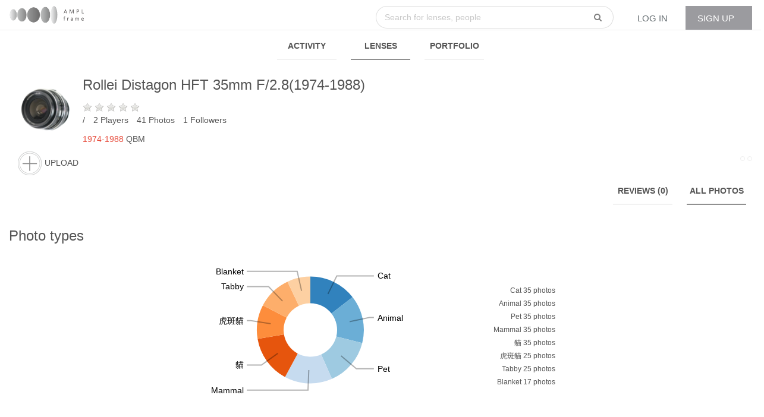

--- FILE ---
content_type: text/html;charset=UTF-8
request_url: https://www.amplframe.com/lens/Rollei-Distagon-HFT-35mm-F28-1974-1988
body_size: 27065
content:





<!DOCTYPE html>
<!--[if IE 8]> <html lang="en" class="ie8"> <![endif]-->
<!--[if IE 9]> <html lang="en" class="ie9"> <![endif]-->
<!--[if !IE]><!-->
<html lang="zh-TW" xmlns:fb="http://ogp.me/ns/fb#">
<!--<![endif]-->
<head>
	<title>Rollei Distagon HFT 35mm F/2.8(1974-1988) - Amplframe</title>

	<!-- Meta -->
	<meta charset="utf-8">
	<meta name="viewport" content="width=device-width, initial-scale=1.0">
	<meta name="description" content="1974-1988, QBM. Hot Tags: 1.Cat 2.Animal 3.Pet">
	<meta name="author" content="">
	<meta property="og:type" content="profile" />
	<meta property="og:title" content="Rollei Distagon HFT 35mm F/2.8(1974-1988)" />
	<meta property="og:image" content="https://cdn.amplframe.com/387661/DistagonHFT35mmF:2.8.png"/>

	

<!-- Apple Web Applications -->
<link rel="apple-touch-startup-image" href="/apple-launch.png">
<meta name="apple-mobile-web-app-title" content="Amplframe">
<meta name="apple-mobile-web-app-capable" content="yes">
<meta name="apple-mobile-web-app-status-bar-style" content="black">

<!-- Favicon -->
<link rel="shortcut icon" href="/favicon.ico">

<!-- Web Fonts -->
<link rel="stylesheet" href="//fonts.googleapis.com/css?family=Open+Sans:400,300,600&amp;subset=cyrillic,latin">

<!-- CSS Global Compulsory -->
<link rel="stylesheet" href="/resources/assets/plugins/bootstrap/css/bootstrap.min.css">
<link rel="stylesheet" href="/resources/assets/css/style-ed18ed94e4c5898efd2ad9c750d2e905.css">

<!-- CSS Header and Footer -->
<link rel="stylesheet" href="/resources/assets/css/headers/header-default-9b83af2b524c00834e9f397eb780ecf9.css">
<link rel="stylesheet" href="/resources/assets/css/footers/footer-v3-5846dd8be6a44b60785218e93ada076a.css">

<!-- CSS Implementing Plugins -->
<link rel="stylesheet" href="/resources/assets/plugins/animate.css">
<link rel="stylesheet" href="/resources/assets/plugins/line-icons/line-icons.css">
<link rel="stylesheet" href="/resources/assets/plugins/font-awesome/css/font-awesome.min.css">
<link rel="stylesheet" href="/resources/classic/assets/plugins/cube-portfolio/cubeportfolio/css/cubeportfolio.css">
<link rel="stylesheet" href="/resources/assets/plugins/toastr/toastr.min.css">
<link rel="stylesheet" href="/resources/assets/plugins/semantic-ui/components/search.min.css">
<link rel="stylesheet" href="/resources/assets/plugins/semantic-ui/components/icon.min.css">
<link rel="stylesheet" href="/resources/assets/plugins/semantic-ui/components/input.min.css">

<!-- CSS Page Style -->
<link rel="stylesheet" href="/resources/assets/css/pages/portfolio-v1-50dfeb61a0f81bd90cc671886690e5cc.css">

<!-- CSS Theme -->
<link rel="stylesheet" href="/resources/assets/css/theme-colors/default.css" id="style_color">
<link rel="stylesheet" href="/resources/assets/css/theme-colors/ampl-4d07018cf27f7cd0bf97811d1aa2c567.css" id="style_color">
<link rel="stylesheet" href="/resources/assets/css/theme-skins/dark.css">

<!-- CSS Customization -->
<link rel="stylesheet" href="/resources/assets/css/custom-270bfedfcf3cb4550732cfcb4e7540ab.css">
	<!-- CSS Page Style -->
	<link rel="stylesheet" href="/resources/assets/plugins/jquery-ui/jquery-ui.min.css">
</head>

<body>
	<div class="wrapper">
		<!--=== Header ===-->
		<div id="header-container">
			

<!--=== Header ===-->
<div class="header">
	<div class="container-fluid">
		<!-- Logo -->
		<a class="logo" href="/">
			<img class="logoimg" src="/resources/assets/img/logo.png" alt="">
		</a>
		
		<!-- End Logo -->

		<!-- Topbar -->
		<!--
		<div class="topbar">
			<ul class="loginbar pull-right">
			</ul>
		</div>
		-->
		<!-- End Topbar -->

		<!-- Toggle get grouped for better mobile display -->
		<button type="button" class="navbar-toggle" data-toggle="collapse" data-target=".navbar-responsive-collapse">
			<span class="sr-only">Toggle navigation</span>
			<span class="fa fa-bars"></span>
		</button>
		<!-- End Toggle -->
	</div>
	<!--/end container-->

	<!-- Collect the nav links, forms, and other content for toggling -->
	<div class="collapse navbar-collapse mega-menu navbar-responsive-collapse">
		<div class="container-fluid">
			<ul class="nav navbar-nav">
				
					<!-- Search Block -->
					<li>
						<form method="get" action="/search" id="search_form" name="search_form">
							<div class="ui search">
								<div class="ui icon input searchbar-input">
									<input name="q" class="prompt" placeholder="Search for lenses, people" type="text">
									<button class="btn btn-link" type="submit" style="position: absolute; line-height: 1; text-align: center; top: 0; right: 10px; margin: 0; height: 100%; width: 2.67142857em; opacity: .5; border-radius: 0 .28571429rem .28571429rem 0; -webkit-transition: opacity .3s ease; transition: opacity .3s ease; background-color: transparent; text-decoration: none; color:black;"><i class="search icon"></i></button>
								</div>
								<div class="results"></div>
							</div>
						</form>
					</li>
				
				<!-- End Search Block -->
				<!-- Home -->
				
					<li class=""><a href="/login">Log In</a></li>
					<li class="headersignup"><a href="/signup" class=""><span>Sign Up</span></a></li>
				

				
				<!-- End Home -->
			</ul>
		</div>
		<!--/end container-->
	</div>
	<!--/navbar-collapse-->
</div>
<input type="hidden" id="locale" value="en_US">

<!-- infinite template -->


<!-- lens list and search lens -->
<!-- template HTML -->
<script type="text/html" id="item-template-nophotos">
	<div class="lens-item">
		<a href="/lens/{{lensurlid}}" style="width:100%; height:100%;">
			<div class="center-block text-center" style="width:75%;">
				<img class="lens-item__image" src="{{picthumburl}}" alt="" />
			</div>
			<div class="lens-item__text">
				<p class="text-center">{{brand}} {{name}}</p>
			</div>
		</a>
	</div>
</script>

<!-- template HTML -->
<script type="text/html" id="item-template-photos">
	<div class="lens-item">
		<a href="/lens/{{lensurlid}}" style="width:100%; height:100%;">
			<div class="center-block text-center" style="width:75%;">
				<img class="lens-item__image" src="{{picthumburl}}" alt="" />
			</div>
			<div class="lens-item__text">
				<p class="text-center">{{brand}} {{name}}</p>
				<div class="text-center" style="color: #ababab; padding: 3px;">
					{{playerCount}} Players
					{{photoCount}} Photos
				</div>
			</div>
		</a>
	</div>
</script>

<!-- template HTML -->
<script type="text/html" id="item-template-lensking">
	<div class="lens-item">
		<a href="/lens/{{lensurlid}}" style="width:100%; height:100%;">
			<div class="center-block text-center" style="position: relative; width:75%;">
				<img class="lens-item__image" src="{{picthumburl}}" alt="" />
				<a href="javascript:" class="" data-title="">
					<img class="img-responsive rounded-x center-block lenKingPhoto" data-toggle="modal" data-target="#modal-kingoflens" data-kingurlid="{{kingurlid}}" data-kingname="{{kingName}}" data-kingphotourl="{{kingPhotourl}}" data-lensname="{{brand}} {{name}}" src="{{kingPhotourl}}"/>
				</a>
			</div>
			<div class="lens-item__text">
				<p class="text-center">{{brand}} {{name}}</p>
				<div class="text-center" style="color: #ababab; padding: 3px;">
					{{playerCount}} Players
					{{photoCount}} Photos
				</div>
			</div>
		</a>
	</div>
</script>

<!-- search people -->
<!-- template HTML -->
<script type="text/html" id="people-item-template">
	<div class="people-item">
		<a href="/{{userurlid}}" style="width:100%; height:100%;">
			<div class="center-block text-center" style="width:70%;">
				<img class="people-item__image rounded-x" src="{{picthumburl}}"/>
			</div>
			<div class="people-item__text">
				<p class="text-center" style="font-size: 24px; margin: 0px;">{{firstname}} {{lastname}}</p>
				<div class="text-center" style="color: #ababab;">
					{{userurlid}} / {{own_lens_count}} Lenses
				</div>
			</div>
		</a>
	</div>
</script>

<!-- notifications -->
<!-- template HTML -->
<script type="text/html" id="notification-item-template">
	<a href='{{linkurl}}' class='notif_link'>
		<li class='clearfix notif_li'>
			<input type='hidden' class='notif_id' value='{{id}}'>
			<input type='hidden' class='notif_isread' value='{{isread}}'>
			<div class='dp-inline-block'>
				<img src='{{iconurl}}' class='notification-icon'>
			</div>

			<div class='dp-inline-block notification-content'>
				<div>
					{{content}}
				</div>
				<div class='notification-createtime'>
					{{createtime_fromnow}}
				</div>
			</div>

			<div class='dp-inline-block pull-right'>
				<img src='{{photourl}}' class='notification-photo'>
			</div>
		</li>
	</a>
</script>

<script type="text/html" id="notification-item-template-2">
	<a href='{{linkurl}}' class='notif_link'>
		<li class='clearfix notif_li'>
			<input type='hidden' class='notif_id' value='{{id}}'>
			<input type='hidden' class='notif_isread' value='{{isread}}'>
			<div class='dp-inline-block'>
				<img src='{{iconurl}}' class='notification-icon'>
			</div>

			<div class='dp-inline-block notification-content'>
				<div>
					{{content}}
				</div>
				<div class='notification-createtime'>
					{{createtime_fromnow}}
				</div>
			</div>
		</li>
	</a>
</script>

<!-- lens photos -->
<!-- template HTML -->
<script type="text/html" id="item-template-lens-photos">
	<div class="photo-item">
		<a href="/photo/{{id}}/in/lens">
			<img class="photo-item__image amplphoto" src="{{url_c}}" alt="" />
		</a>
		<p class="photo-item__caption">
			<a href="/{{userurlid}}">{{phototitle}} {{firstname}} {{lastname}}</a>
		</p>
	</div>
</script>

<!-- tag photos -->
<!-- template HTML -->
<script type="text/html" id="item-template-tag-photos">
	<div class="photo-item">
		<a href="/photo/{{id}}/in/tags/{{tagname}}">
			<img class="photo-item__image amplphoto" src="{{url_c}}" alt="" />
		</a>
		<p class="photo-item__caption">
			<a href="/{{userurlid}}">{{phototitle}} {{firstname}} {{lastname}}</a>
		</p>
	</div>
</script>

<!-- gallery photos -->
<!-- template HTML -->
<script type="text/html" id="item-template-gallery-photos">
	<div class="photo-item">
		<a href="/photo/{{id}}/in/lens">
			<img class="photo-item__image amplphoto" src="{{url_c}}" alt="" />
		</a>
		<p class="photo-item__caption">
			<a href="/{{userurlid}}">{{phototitle}} {{firstname}} {{lastname}}</a>
		</p>
	</div>
</script>

<script type="text/html" id="item-template-gallery-photos-owner">
	<div class="photo-item">
		<div class="photo-item__caption-settings">
			<!-- setting menu -->
			<div class="dropdown">
				<button class="dropdown-toggle" type="button" id="" data-toggle="dropdown" aria-haspopup="true" aria-expanded="true" style="padding: 20px; border: none; background: none; color: white;">
					<i class="fa fa-ellipsis-h"></i>
				</button>
				<ul class="dropdown-menu" aria-labelledby="dropdownMenu1">
					<li><a href="#" onclick="setCoverphoto(event, '{{id}}');">Set as gallery cover</a></li>
				</ul>
			</div>
		</div>
		<a href="/photo/{{id}}/in/lens">
			<img class="photo-item__image amplphoto" src="{{url_c}}" alt="" />
		</a>
		<p class="photo-item__caption">
			<a href="/{{userurlid}}">{{phototitle}} {{firstname}} {{lastname}}</a>
		</p>
	</div>
</script>

<!-- lens review -->
<!-- template HTML -->
<script type="text/html" id="reviews-item-template">
	<!-- review element -->
	<div>
		<hr>
		<!-- header -->
		<div class="clearfix">
			<div class="m-b-5">
				<!-- profile pic -->
				<div class="dp-inline-block">
					<a href="/{{user.userurlid}}"><img class="rounded-x review-profile" src="{{user.picthumburl}}" /></a>
				</div>
				<!-- review header -->
				<div class="dp-inline-block align-middle">
					<!-- star -->
					<div><input type="hidden" class="raty-lens-review-score" value="{{score}}"><div class="raty-lens-review"></div></div>
					<!-- title -->
					<div><h4 class="editor-body-title">{{title}}</h4></div>
				</div>
			</div>
			<!-- auther and time-->
			<div class="pull-right editor-body-profile"><p>by&nbsp;<a href="/{{user.userurlid}}">{{user.firstname}}&nbsp;{{user.lastname}}</a>,&nbsp;{{createtime_fromnow}}</p></div>
		</div>
		<!-- body -->
		<div class="editor-body-content">
			<!-- short content -->
			<div class="shortcontent">{{shortcontent}}</div>
			<!-- more -->
			<div class="clearfix"><a href="/lens/review/{{id}}/{{urlid}}" class="pull-right text-success">...more</a></div>
		</div>
	</div>
</script>

<script type="text/html" id="reviews-item-template-2">
	<!-- review element -->
	<div>
		<hr>
		<!-- header -->
		<div class="clearfix">
			<div class="m-b-5">
				<!-- profile pic -->
				<div class="dp-inline-block">
					<a href="/{{user.userurlid}}"><img class="rounded-x review-profile" src="{{user.picthumburl}}" /></a>
				</div>
				<!-- review header -->
				<div class="dp-inline-block align-middle">
					<!-- star -->
					<div><input type="hidden" class="raty-lens-review-score" value="{{score}}"><div class="raty-lens-review"></div></div>
					<!-- title -->
					<div><h4 class="editor-body-title">{{title}}</h4></div>
				</div>
			</div>
			<!-- auther and time-->
			<div class="pull-right editor-body-profile"><p>by&nbsp;<a href="/{{user.userurlid}}">{{user.firstname}}&nbsp;{{user.lastname}}</a>,&nbsp;{{createtime_fromnow}}</p></div>
		</div>
		<!-- body -->
		<div class="editor-body-content">
			<!-- short content -->
			<div class="clearfix">
				<div class="dp-inline-block shortcontent-1">{{shortcontent}}</div>
				<div class="dp-inline-block shortcontent-2 pull-right">
					<img src="{{commentpicurl}}" class="shortcontent-2a pull-right amplphoto">
				</div>
			</div>
			<!-- more -->
			<div class="clearfix"><a href="/lens/review/{{id}}/{{urlid}}" class="pull-right text-success">...more</a></div>
		</div>
	</div>
</script>

<!-- lens review reply list-->
<!-- template HTML -->
<script type="text/html" id="reviews-replies-item-template">
	<!-- review reply element -->
	<div class="review-response m-b-40">
		<!-- profile -->
		<div class="m-b-30 editor-body-profile-response">
			<!-- profile pic -->
			<div class="dp-inline-block">
				<a href="/{{user.userurlid}}"><img class="rounded-x review-profile-40" src="{{user.picthumburl}}" /></a>
			</div>

			<!-- name -->
			<div class="dp-inline-block align-middle">
				<a href="/{{user.userurlid}}">
					<div>{{user.firstname}}&nbsp;{{user.lastname}}</div>
				</a>
				<div class="color-light-grey small">{{createtime_fromnow}}</div>
			</div>

			<!-- setting menu -->
			<div class="dp-inline-block dropdown align-middle pull-right hidden">
				<input type="hidden" class="reply-author" value="{{user.userurlid}}">
				<button class="dropdown-toggle" type="button" id="dropdownMenu1" data-toggle="dropdown" aria-haspopup="true" aria-expanded="true" style="padding: 20px; border: none; background: none;">
					<i class="fa fa-ellipsis-h"></i>
				</button>
				<ul class="dropdown-menu" aria-labelledby="dropdownMenu1">
					<li><a href="/lens/review/{{id}}/edit">Edit</a></li>
					<li><a href="/lens/review/{{id}}/delete" class="delete-confirm">Delete</a></li>
				</ul>
			</div>
		</div>

		<!-- body -->
		<div class="editor-body-content-response">
			<!-- short content -->
			<div class="shortcontent">{{content}}</div>
		</div>
	</div>
</script>

<!-- blog list -->
<!-- template HTML -->
<script type="text/html" id="blog-item-template">
	<div class="row margin-bottom-20">
		<div class="col-sm-5 sm-margin-bottom-20">
			<img class="img-responsive amplphoto" src="{{commentpicurl}}" alt="">
		</div>
		<div class="col-sm-7">
			<div class="news-v3">
				<ul class="list-inline posted-info editor-body-profile">
					<li>By Amplframe</li>
					<li>{{createtime_fromnow}}</li>
				</ul>
				<h2 class="editor-body-title" style="text-transform: none;">
					<a href="/blog/{{urlid}}">{{title}}</a>
				</h2>
				<p class="hidden-xs editor-body-content" style="margin-top: -10px;">{{shortcontent}}</p>
			</div>
		</div>
	</div>
</script>

<!-- gallery list -->
<!-- template HTML -->
<script type="text/html" id="gallery-item-template">
	<div class="gallery-item">
		<a href="galleries/{{id}}">
			<div class="center-block text-center">
				<img class="gallery-item__image amplphoto" src="{{coverphoto.url_c}}" />
			</div>
			<div class="gallery-item__text">
				<p class="text-center gallery-item__text-1">{{title}}</p>
				<div class="text-center gallery-item__text-2">
					{{photo_count}} Photos
				</div>
			</div>
		</a>
	</div>
</script>

<!-- template HTML -->
<script type="text/html" id="gallery-item-template-nocover">
	<div class="gallery-item">
		<a href="galleries/{{id}}">
			<div class="center-block text-center">
				<div class="gallery-item__image2 amplphoto"></div>
			</div>
			<div class="gallery-item__text">
				<p class="text-center gallery-item__text-1">{{title}}</p>
				<div class="text-center gallery-item__text-2">
					{{photo_count}} Photos
				</div>
			</div>
		</a>
	</div>
</script>
<!--=== End Header ===-->

<!-- AD -->
<div id="ad-1586655144305-am">
	<script async=async src=//qcloud20.qno.com.tw/ad/ads.js/?id=am></script>
</div>
			

		<div class="container-fluid text-center" style="background: #fff;">
			<ul class="portfoliotabs p-0">
				<li class="portfolio"><a href="/activity">Activity</a></li>
				<li class="photos"><a href="/lens">lenses</a></li>
				
				
					<li class="portfolio"><a href="/portfolio">Portfolio</a></li>
				
			</ul>
		</div>
		</div>
		<!--=== End Header ===-->

		<!--=== Breadcrumbs ===-->
		


<!--=== Breadcrumbs ===-->
<div class="">
	<div class="container-fluid">
		<div class="lensheader m-t-10 m-b-10">
			<div class="dp-inline-block">
				<!-- lens pic -->
				
				
					<img class="" src="https://cdn.amplframe.com/387661/DistagonHFT35mmF:2.8.png" alt="" style="width: 100%; max-width: 120px;" />
				
			</div>

			<div class="dp-inline-block">
				<div class="dp-inline-block" style="vertical-align: middle;">
					<!-- lens name -->
					<div>
						<h2>Rollei&nbsp;Distagon HFT 35mm F/2.8(1974-1988)</h2>
					</div>
					<div>
						<!-- lens score -->
						<div class="dp-inline-block" id="raty-lens"></div>
						
					</div>
					<!-- lens summary -->
					<div>
						<ul class="list-inline" style="font-size: 14px;">
							<li>/</li>
							<!-- lens players -->
							
							
								<li data-toggle="modal" data-target="#lensplayersmodal" style="cursor: pointer;">2&nbsp;Players</li>
							

							<!-- lens photos -->
							
							
								<li>41&nbsp;Photos</li>
							

							<!-- lens follower -->
							<li data-toggle="modal" data-target="#lensfollowermodal" style="cursor: pointer;">1&nbsp;Followers</li>
						</ul>
					</div>
					<!-- lens spec -->
					<div>
						<!-- lens year -->
						<span class="color-red">1974-1988</span>
						<!-- lens mount -->
						<span style="color: #555;">QBM</span>
					</div>
				</div>

				<!-- lens follow btn -->
				<div class="profilediv2 m-t-10 m-b-10 profilediv2-top">
					<!-- ad lens -->
					
					<input type="hidden" class="targetfollowlens" value="Rollei-Distagon-HFT-35mm-F28-1974-1988">
					<input type="hidden" class="targetfollowLens_status" value="false">
					<button class="btn btn-default followlensbtn">Follow</button>
					<button class="btn btn-default followlensbtn">Following</button>
				</div>
			</div>
		</div>

		<div class="clearfix">
			<!-- upload btn -->
			<div class="col-md-4 hidden-xs" style="display: inline-block;">
				<a href="/user/upload?lens=Rollei-Distagon-HFT-35mm-F28-1974-1988" class="" style="width:100%">
					<img src="/resources/assets/img/upload-20.png" style="height: 40px;" class="m-r-5">UPLOAD
				</a>
			</div>
			<!-- lens players -->
			<div style="display: inline-block; float: right;">
				
					<a href="/kpnfmp9azj">
						<img class="img-bordered rounded-x" src="https://graph.facebook.com/4174551695892864/picture?type=square&height=100&width=100" alt="" data-placement="auto" data-toggle="showName"
							 title="家榮 張" style="width: 45px; height: 45px; object-fit: cover;"/>
					</a>
				
					<a href="/bazoka">
						<img class="img-bordered rounded-x" src="https://graph.facebook.com/10154787820258161/picture?type=square&height=100&width=100" alt="" data-placement="auto" data-toggle="showName"
							 title="Alex Chen" style="width: 45px; height: 45px; object-fit: cover;"/>
					</a>
				
				<!-- upload btn -->
				<div class="hidden-sm hidden-md hidden-lg text-center dp-inline-block">
					<a href="/user/upload?lens=Rollei-Distagon-HFT-35mm-F28-1974-1988" class="" style="width:100%">
						<img src="/resources/assets/img/upload-20.png" style="height: 45px; padding: 2px !important;">
					</a>
				</div>
			</div>
		</div>
	</div>
	<!--/container-->
</div>
<!--/breadcrumbs-->
<!--=== End Breadcrumbs ===-->

		<!--=== End Breadcrumbs ===-->

		<!-- lens tab -->
		

<div class="container-fluid" style="background: #fff;">
	<div class="clearfix">
		<div class="text-center pull-right">
			<ul class="lenstab p-0">
				<li class="lensreviews"><a href="/lens/Rollei-Distagon-HFT-35mm-F28-1974-1988/reviews">Reviews (0)</a></li>
				<li class="lensphotos"><a href="/lens/Rollei-Distagon-HFT-35mm-F28-1974-1988">All Photos</a></li>
			</ul>
		</div>
	</div>
</div>

		
			<div class="container-fluid m-t-20 m-b-20">
				<div class="dp-inline-block">
					<h2>Photo types</h2>
				</div>
				
				<!-- data analysis -->
				<div class="row text-center m-t-20">
					<div class="data-analysis-left">
						<div id="data-analysis"></div>
					</div>
					
					<div class="data-analysis-right">
						
							<h6 class="data-analysis-right-text">Cat&nbsp;35&nbsp;photos</h6>
						
							<h6 class="data-analysis-right-text">Animal&nbsp;35&nbsp;photos</h6>
						
							<h6 class="data-analysis-right-text">Pet&nbsp;35&nbsp;photos</h6>
						
							<h6 class="data-analysis-right-text">Mammal&nbsp;35&nbsp;photos</h6>
						
							<h6 class="data-analysis-right-text">貓&nbsp;35&nbsp;photos</h6>
						
							<h6 class="data-analysis-right-text">虎斑貓&nbsp;25&nbsp;photos</h6>
						
							<h6 class="data-analysis-right-text">Tabby&nbsp;25&nbsp;photos</h6>
						
							<h6 class="data-analysis-right-text">Blanket&nbsp;17&nbsp;photos</h6>
						
					</div>
				</div>
			</div>
		
		
		<!-- portfolio of king-->
		
			<div class="container-fluid content" style="padding-left: 0px; padding-right: 0px;">
				<div class="bg-color-light tag-box2" style="">
					<div class="row">
						<!-- lens -->
						<div class="col-md-2">
							<div class="m-t-20 text-center" style="">
								<div>
									<h3 class="" align="center">KING of LENS</h3>
								</div>
								<div class="m-t-20 m-b-20" style="height: 100%; position: relative; display: inline-block">
									<a href="/bazoka">
										<img class="rounded-x img-bordered" src="https://graph.facebook.com/10154787820258161/picture?type=square&height=200&width=200" alt="" style="width: 120px; height: 120px; object-fit: cover; border: solid 1px #CA9840 !important;"/>	
		                                <img class="" style="position: absolute;right: 0;bottom: 0;width: 35px;height: auto;" src="/resources/assets/img/lensKingIcon.png">
									</a>
								</div>
								<div>
									<h3 class="" align="center">Alex Chen</h3>
								</div>
								<div class="">
	                                <ul class="list-inline" style="font-size: 14px;">
                                        
                                        
                                            <li data-toggle="modal" data-target="#lenskingownlensmodal" style="cursor: pointer; color: #ababab;">172&nbsp;Lenses</li>
                                        
	                                    <li data-toggle="modal" data-target="#lenskingfollowermodal"
	                                        style="cursor: pointer; color: #ababab;">34 Followers
	                                    </li>
	                                    <li data-toggle="modal" data-target="#lenskingfollowingmodal"
	                                        style="cursor: pointer; color: #ababab;">231 Following
	                                    </li>
	                                </ul>
		                        </div>
								<div>
									<h5 class="" align="center" style="color: #CA9840;">King of Rollei&nbsp;Distagon HFT 35mm F/2.8(1974-1988)</h5>
								</div>
								<div>
									<h5 class="m-b-20" align="center" style="color: #ababab;">last 2 months</h5>
								</div>
							</div>
						</div>
						
						<!-- photos -->
						<div class="col-md-10">
							
								
									<div class="col-md-4 col-xs-6 p-0">
										<div class="view view-tenth" style="margin-bottom: -2px; margin-right: 3px;">
											<a class="amplphoto-link" href="/photo/51982/in/lens">
												<div class="dynamic-height-container">
													<div class="dynamic-height-dummy-ratio-3-2"></div>
													<div class="dynamic-height-element">
														<img class="img-responsive portfolioimg amplphoto" src="https://cdn.amplframe.com/388575/aef5bdc6a4d44b0f9d5a67a0fae8ea00_c.jpg" alt="" />
													</div>
												</div>
											</a>
										</div>
									</div>
								
							
								
									<div class="col-md-4 col-xs-6 p-0">
										<div class="view view-tenth" style="margin-bottom: -2px; margin-right: 3px;">
											<a class="amplphoto-link" href="/photo/51981/in/lens">
												<div class="dynamic-height-container">
													<div class="dynamic-height-dummy-ratio-3-2"></div>
													<div class="dynamic-height-element">
														<img class="img-responsive portfolioimg amplphoto" src="https://cdn.amplframe.com/388569/ac32f1e72e97496e97f9a8b408166d81_c.jpg" alt="" />
													</div>
												</div>
											</a>
										</div>
									</div>
								
							
								
									<div class="col-md-4 col-xs-6 p-0">
										<div class="view view-tenth" style="margin-bottom: -2px; margin-right: 3px;">
											<a class="amplphoto-link" href="/photo/51980/in/lens">
												<div class="dynamic-height-container">
													<div class="dynamic-height-dummy-ratio-3-2"></div>
													<div class="dynamic-height-element">
														<img class="img-responsive portfolioimg amplphoto" src="https://cdn.amplframe.com/388563/d37bcda337df495797e8b1bf852bbaa5_c.jpg" alt="" />
													</div>
												</div>
											</a>
										</div>
									</div>
								
							
								
									<div class="col-md-4 col-xs-6 p-0">
										<div class="view view-tenth" style="margin-bottom: -2px; margin-right: 3px;">
											<a class="amplphoto-link" href="/photo/51979/in/lens">
												<div class="dynamic-height-container">
													<div class="dynamic-height-dummy-ratio-3-2"></div>
													<div class="dynamic-height-element">
														<img class="img-responsive portfolioimg amplphoto" src="https://cdn.amplframe.com/388557/aa1a93f316434572ab1caacca4601370_c.jpg" alt="" />
													</div>
												</div>
											</a>
										</div>
									</div>
								
							
								
									<div class="col-md-4 col-xs-6 p-0">
										<div class="view view-tenth" style="margin-bottom: -2px; margin-right: 3px;">
											<a class="amplphoto-link" href="/photo/51978/in/lens">
												<div class="dynamic-height-container">
													<div class="dynamic-height-dummy-ratio-3-2"></div>
													<div class="dynamic-height-element">
														<img class="img-responsive portfolioimg amplphoto" src="https://cdn.amplframe.com/388551/b8a88d06bd44408f910a42343e44da60_c.jpg" alt="" />
													</div>
												</div>
											</a>
										</div>
									</div>
								
							
								
									<div class="col-md-4 col-xs-6 p-0">
										<div class="view view-tenth" style="margin-bottom: -2px; margin-right: 3px;">
											<a class="amplphoto-link" href="/photo/51977/in/lens">
												<div class="dynamic-height-container">
													<div class="dynamic-height-dummy-ratio-3-2"></div>
													<div class="dynamic-height-element">
														<img class="img-responsive portfolioimg amplphoto" src="https://cdn.amplframe.com/388545/700ffa59b52f4514a65c91676f32455e_c.jpg" alt="" />
													</div>
												</div>
											</a>
										</div>
									</div>
								
							
								
									<div class="col-md-4 col-xs-6 p-0">
										<div class="view view-tenth" style="margin-bottom: -2px; margin-right: 3px;">
											<a class="amplphoto-link" href="/photo/51976/in/lens">
												<div class="dynamic-height-container">
													<div class="dynamic-height-dummy-ratio-3-2"></div>
													<div class="dynamic-height-element">
														<img class="img-responsive portfolioimg amplphoto" src="https://cdn.amplframe.com/388539/71716d06e01e4c1689d7a5ad37da8a9f_c.jpg" alt="" />
													</div>
												</div>
											</a>
										</div>
									</div>
								
							
								
									<div class="col-md-4 col-xs-6 p-0">
										<div class="view view-tenth" style="margin-bottom: -2px; margin-right: 3px;">
											<a class="amplphoto-link" href="/photo/51963/in/lens">
												<div class="dynamic-height-container">
													<div class="dynamic-height-dummy-ratio-3-2"></div>
													<div class="dynamic-height-element">
														<img class="img-responsive portfolioimg amplphoto" src="https://cdn.amplframe.com/388461/53d79f27f94147968dd22d36032cec93_c.jpg" alt="" />
													</div>
												</div>
											</a>
										</div>
									</div>
								
							
						</div>
					</div>
					<!--/row-->
				</div>
			</div>
		
				
		<!-- Images Section -->
		<section id="portfolio">
			<div class="container-fluid content" style="min-height: 60vh;">
				<div class="">
					<div class="grid">
						<div class="grid__col-sizer"></div>
						<div class="grid__gutter-sizer"></div>
					</div>

					<div class="page-load-status">
						<div class="loader-ellips infinite-scroll-request">
							<span class="loader-ellips__dot"></span>
							<span class="loader-ellips__dot"></span>
							<span class="loader-ellips__dot"></span>
							<span class="loader-ellips__dot"></span>
						</div>
						<p class="infinite-scroll-last">End of content</p>
						<p class="infinite-scroll-error">No more pages to load</p>
					</div>
				</div>
				
				<!-- buliding message -->
				
			</div>
		</section>
		<!-- End Portfolio Section -->
		
		<!-- more lenses -->
		<div class="bg-color-light">
			<br><br><br>
			<div class="container-fluid content-md">
				<div class="row news-v2">
					<div><h2 class="p-l-15">More lenses</h2></div>
					<br>
					
						<div class="col-md-4 sm-margin-bottom-30">
							<a class="amplphoto-link" href="/lens/Rollei-Carl-Zeiss-Distagon-HFT-35mm-F14">
								<div class="news-v2-badge">
									<div class="dynamic-height-container">
										<div class="dynamic-height-dummy-ratio-3-2"></div>
										<div class="dynamic-height-element">
											<img class="img-responsive portfolioimg amplphoto" src="https://cdn.amplframe.com/330898/3a2947d054424d8dabfa805e9f16e04a_c.jpg" alt="">
										</div>
									</div>
								</div>
								<div class="news-v2-desc text-center">
									<h3>Rollei Carl Zeiss Distagon HFT 35mm F/1.4</h3>
								</div>
							</a>
						</div>
					
						<div class="col-md-4 sm-margin-bottom-30">
							<a class="amplphoto-link" href="/lens/Rollei-Carl-Zeiss-Planar-HFT-85mm-F14">
								<div class="news-v2-badge">
									<div class="dynamic-height-container">
										<div class="dynamic-height-dummy-ratio-3-2"></div>
										<div class="dynamic-height-element">
											<img class="img-responsive portfolioimg amplphoto" src="https://cdn.amplframe.com/485784/d133bde1812d4eb0a8e1d5487a434a98_c.jpg" alt="">
										</div>
									</div>
								</div>
								<div class="news-v2-desc text-center">
									<h3>Rollei Carl Zeiss Planar HFT 85mm F/1.4</h3>
								</div>
							</a>
						</div>
					
						<div class="col-md-4 sm-margin-bottom-30">
							<a class="amplphoto-link" href="/lens/Rollei-Carl-Zeiss-Planar-HFT-50mm-F14">
								<div class="news-v2-badge">
									<div class="dynamic-height-container">
										<div class="dynamic-height-dummy-ratio-3-2"></div>
										<div class="dynamic-height-element">
											<img class="img-responsive portfolioimg amplphoto" src="https://cdn.amplframe.com/313091/58bf72f47a0447acb1206ae316f91a4f_c.jpg" alt="">
										</div>
									</div>
								</div>
								<div class="news-v2-desc text-center">
									<h3>Rollei Carl Zeiss Planar HFT 50mm F/1.4</h3>
								</div>
							</a>
						</div>
					
				</div>
			</div>
		</div>
		
		


			<!-- own lens Modal -->
			<div id="lenskingownlensmodal" class="modal fade" role="dialog">
				<div class="modal-dialog">
					<!-- Modal content-->
					<div class="modal-content">
						<div class="modal-header">
							<button type="button" class="close" data-dismiss="modal">&times;</button>
							<h4 class="modal-title">Lenses</h4>
						</div>
						<div class="modal-body modal-body-scroll">
							
								<div>
									<a href="/lens/Fujifilm-GF-45mm-F28-R-WR-2017">
										<div class="dp-inline-block modal-body-profile">
											<img class="img-responsive rounded-x center-block" src="https://cdn.amplframe.com/270595/GF45mmF:2.8RWR_thumb.png" alt="" style="width: 35px; height: 35px; object-fit: cover;" />
										</div>
										<div class="dp-inline-block modal-body-profile">
											<div><span class="modal-body-color1">Fujifilm GF 45mm F/2.8 R WR</span></div>
										</div>
									</a>
									<div class="dp-inline-block modal-body-follow">
										<input type="hidden" class="targetfollowuser" value="Fujifilm-GF-45mm-F28-R-WR-2017">
										<input type="hidden" class="targetfollowuser_status" value="false">
										<!-- 										<button class="btn btn-default followbtn">Follow</button> -->
										<!-- 										<button class="btn btn-default followbtn">Following</button> -->
									</div>
									<hr class="hr-full">
								</div>
							
								<div>
									<a href="/lens/Fujifilm-GF-63mm-F28-R-WR-2017">
										<div class="dp-inline-block modal-body-profile">
											<img class="img-responsive rounded-x center-block" src="https://cdn.amplframe.com/44362/GF63mmF:2.8RWR_thumbnail.png" alt="" style="width: 35px; height: 35px; object-fit: cover;" />
										</div>
										<div class="dp-inline-block modal-body-profile">
											<div><span class="modal-body-color1">Fujifilm GF 63mm F/2.8 R WR</span></div>
										</div>
									</a>
									<div class="dp-inline-block modal-body-follow">
										<input type="hidden" class="targetfollowuser" value="Fujifilm-GF-63mm-F28-R-WR-2017">
										<input type="hidden" class="targetfollowuser_status" value="false">
										<!-- 										<button class="btn btn-default followbtn">Follow</button> -->
										<!-- 										<button class="btn btn-default followbtn">Following</button> -->
									</div>
									<hr class="hr-full">
								</div>
							
								<div>
									<a href="/lens/Fujifilm-GF110mm-F2-R-LM-WR-2017">
										<div class="dp-inline-block modal-body-profile">
											<img class="img-responsive rounded-x center-block" src="https://cdn.amplframe.com/164422/GFX50SGF110mmF:2RLMWR_thumbnail.png" alt="" style="width: 35px; height: 35px; object-fit: cover;" />
										</div>
										<div class="dp-inline-block modal-body-profile">
											<div><span class="modal-body-color1">Fujifilm GF 110mm F/2 R LM WR</span></div>
										</div>
									</a>
									<div class="dp-inline-block modal-body-follow">
										<input type="hidden" class="targetfollowuser" value="Fujifilm-GF110mm-F2-R-LM-WR-2017">
										<input type="hidden" class="targetfollowuser_status" value="false">
										<!-- 										<button class="btn btn-default followbtn">Follow</button> -->
										<!-- 										<button class="btn btn-default followbtn">Following</button> -->
									</div>
									<hr class="hr-full">
								</div>
							
								<div>
									<a href="/lens/Fujifilm-GF-120mm-F4-R-LM-OIS-WR-Macro-2017">
										<div class="dp-inline-block modal-body-profile">
											<img class="img-responsive rounded-x center-block" src="https://cdn.amplframe.com/187066/GF120mmF:4RLMOISWRMacro_thumbnail.png" alt="" style="width: 35px; height: 35px; object-fit: cover;" />
										</div>
										<div class="dp-inline-block modal-body-profile">
											<div><span class="modal-body-color1">Fujifilm GF 120mm F/4 R LM OIS WR Macro</span></div>
										</div>
									</a>
									<div class="dp-inline-block modal-body-follow">
										<input type="hidden" class="targetfollowuser" value="Fujifilm-GF-120mm-F4-R-LM-OIS-WR-Macro-2017">
										<input type="hidden" class="targetfollowuser_status" value="false">
										<!-- 										<button class="btn btn-default followbtn">Follow</button> -->
										<!-- 										<button class="btn btn-default followbtn">Following</button> -->
									</div>
									<hr class="hr-full">
								</div>
							
								<div>
									<a href="/lens/Fujifilm-GF-250mm-F4-R-LM-OIS-WR-2018">
										<div class="dp-inline-block modal-body-profile">
											<img class="img-responsive rounded-x center-block" src="https://cdn.amplframe.com/6608462/GF250mmF:4RLMOISWR_thumb.png" alt="" style="width: 35px; height: 35px; object-fit: cover;" />
										</div>
										<div class="dp-inline-block modal-body-profile">
											<div><span class="modal-body-color1">Fujifilm GF 250mm F/4 R LM OIS WR</span></div>
										</div>
									</a>
									<div class="dp-inline-block modal-body-follow">
										<input type="hidden" class="targetfollowuser" value="Fujifilm-GF-250mm-F4-R-LM-OIS-WR-2018">
										<input type="hidden" class="targetfollowuser_status" value="false">
										<!-- 										<button class="btn btn-default followbtn">Follow</button> -->
										<!-- 										<button class="btn btn-default followbtn">Following</button> -->
									</div>
									<hr class="hr-full">
								</div>
							
								<div>
									<a href="/lens/Fujifilm-XF-23mm-F2-R-WR-2016">
										<div class="dp-inline-block modal-body-profile">
											<img class="img-responsive rounded-x center-block" src="https://cdn.amplframe.com/22331/XF23mmF2RWR_thumbnail.png" alt="" style="width: 35px; height: 35px; object-fit: cover;" />
										</div>
										<div class="dp-inline-block modal-body-profile">
											<div><span class="modal-body-color1">Fujifilm XF 23mm F/2 R WR</span></div>
										</div>
									</a>
									<div class="dp-inline-block modal-body-follow">
										<input type="hidden" class="targetfollowuser" value="Fujifilm-XF-23mm-F2-R-WR-2016">
										<input type="hidden" class="targetfollowuser_status" value="false">
										<!-- 										<button class="btn btn-default followbtn">Follow</button> -->
										<!-- 										<button class="btn btn-default followbtn">Following</button> -->
									</div>
									<hr class="hr-full">
								</div>
							
								<div>
									<a href="/lens/Fujifilm-FUJINON-XF-80mm-F28-R-LM-OIS-WR-Macro-2017">
										<div class="dp-inline-block modal-body-profile">
											<img class="img-responsive rounded-x center-block" src="https://cdn.amplframe.com/462838/FUJINONXF80mmF:2.8RLMOISWRMacro_thumb.png" alt="" style="width: 35px; height: 35px; object-fit: cover;" />
										</div>
										<div class="dp-inline-block modal-body-profile">
											<div><span class="modal-body-color1">Fujifilm FUJINON XF 80mm F/2.8 R LM OIS WR Macro</span></div>
										</div>
									</a>
									<div class="dp-inline-block modal-body-follow">
										<input type="hidden" class="targetfollowuser" value="Fujifilm-FUJINON-XF-80mm-F28-R-LM-OIS-WR-Macro-2017">
										<input type="hidden" class="targetfollowuser_status" value="false">
										<!-- 										<button class="btn btn-default followbtn">Follow</button> -->
										<!-- 										<button class="btn btn-default followbtn">Following</button> -->
									</div>
									<hr class="hr-full">
								</div>
							
								<div>
									<a href="/lens/Fujifilm-XC-50-230mm-F45-67-OIS-II">
										<div class="dp-inline-block modal-body-profile">
											<img class="img-responsive rounded-x center-block" src="https://cdn.amplframe.com/352309/XC50-230mmF:4.5-6.7OISII_thumb.png" alt="" style="width: 35px; height: 35px; object-fit: cover;" />
										</div>
										<div class="dp-inline-block modal-body-profile">
											<div><span class="modal-body-color1">Fujifilm XC 50-230mm F/4.5-6.7 OIS II</span></div>
										</div>
									</a>
									<div class="dp-inline-block modal-body-follow">
										<input type="hidden" class="targetfollowuser" value="Fujifilm-XC-50-230mm-F45-67-OIS-II">
										<input type="hidden" class="targetfollowuser_status" value="false">
										<!-- 										<button class="btn btn-default followbtn">Follow</button> -->
										<!-- 										<button class="btn btn-default followbtn">Following</button> -->
									</div>
									<hr class="hr-full">
								</div>
							
								<div>
									<a href="/lens/Pentax-FA-645-45mm-F28">
										<div class="dp-inline-block modal-body-profile">
											<img class="img-responsive rounded-x center-block" src="https://cdn.amplframe.com/20357/FA64545mmf:2.8_thumbnail.png" alt="" style="width: 35px; height: 35px; object-fit: cover;" />
										</div>
										<div class="dp-inline-block modal-body-profile">
											<div><span class="modal-body-color1">Pentax FA 645 45mm F/2.8</span></div>
										</div>
									</a>
									<div class="dp-inline-block modal-body-follow">
										<input type="hidden" class="targetfollowuser" value="Pentax-FA-645-45mm-F28">
										<input type="hidden" class="targetfollowuser_status" value="false">
										<!-- 										<button class="btn btn-default followbtn">Follow</button> -->
										<!-- 										<button class="btn btn-default followbtn">Following</button> -->
									</div>
									<hr class="hr-full">
								</div>
							
								<div>
									<a href="/lens/Pentax-smc-D-FA-645-55mm-F28-AL-[IF]-SDM-AW">
										<div class="dp-inline-block modal-body-profile">
											<img class="img-responsive rounded-x center-block" src="https://cdn.amplframe.com/20367/smcDFA64555mmf:2.8AL[IF]SDMAW_thumbnail.png" alt="" style="width: 35px; height: 35px; object-fit: cover;" />
										</div>
										<div class="dp-inline-block modal-body-profile">
											<div><span class="modal-body-color1">Pentax smc D FA 645 55mm F/2.8 AL [IF] SDM AW</span></div>
										</div>
									</a>
									<div class="dp-inline-block modal-body-follow">
										<input type="hidden" class="targetfollowuser" value="Pentax-smc-D-FA-645-55mm-F28-AL-[IF]-SDM-AW">
										<input type="hidden" class="targetfollowuser_status" value="false">
										<!-- 										<button class="btn btn-default followbtn">Follow</button> -->
										<!-- 										<button class="btn btn-default followbtn">Following</button> -->
									</div>
									<hr class="hr-full">
								</div>
							
								<div>
									<a href="/lens/Pentax-FA-645-75mm-F28">
										<div class="dp-inline-block modal-body-profile">
											<img class="img-responsive rounded-x center-block" src="https://cdn.amplframe.com/20359/FA64575mmf:2.8_thumbnail.png" alt="" style="width: 35px; height: 35px; object-fit: cover;" />
										</div>
										<div class="dp-inline-block modal-body-profile">
											<div><span class="modal-body-color1">Pentax FA 645 75mm F/2.8</span></div>
										</div>
									</a>
									<div class="dp-inline-block modal-body-follow">
										<input type="hidden" class="targetfollowuser" value="Pentax-FA-645-75mm-F28">
										<input type="hidden" class="targetfollowuser_status" value="false">
										<!-- 										<button class="btn btn-default followbtn">Follow</button> -->
										<!-- 										<button class="btn btn-default followbtn">Following</button> -->
									</div>
									<hr class="hr-full">
								</div>
							
								<div>
									<a href="/lens/Pentax-HD-D-FA-645-Macro-90mm-F28-ED-AW-SR-2012">
										<div class="dp-inline-block modal-body-profile">
											<img class="img-responsive rounded-x center-block" src="https://cdn.amplframe.com/20361/HDDFA645Macro90mmf:2.8EDAWSR_thumbnail.png" alt="" style="width: 35px; height: 35px; object-fit: cover;" />
										</div>
										<div class="dp-inline-block modal-body-profile">
											<div><span class="modal-body-color1">Pentax HD D FA 645 Macro 90mm F/2.8 ED AW SR</span></div>
										</div>
									</a>
									<div class="dp-inline-block modal-body-follow">
										<input type="hidden" class="targetfollowuser" value="Pentax-HD-D-FA-645-Macro-90mm-F28-ED-AW-SR-2012">
										<input type="hidden" class="targetfollowuser_status" value="false">
										<!-- 										<button class="btn btn-default followbtn">Follow</button> -->
										<!-- 										<button class="btn btn-default followbtn">Following</button> -->
									</div>
									<hr class="hr-full">
								</div>
							
								<div>
									<a href="/lens/Pentax-smc-FA-645-120mm-F4-Macro">
										<div class="dp-inline-block modal-body-profile">
											<img class="img-responsive rounded-x center-block" src="https://cdn.amplframe.com/20375/smcFA645120mmf:4Macro_thumbnail.png" alt="" style="width: 35px; height: 35px; object-fit: cover;" />
										</div>
										<div class="dp-inline-block modal-body-profile">
											<div><span class="modal-body-color1">Pentax smc FA 645 120mm F/4 Macro</span></div>
										</div>
									</a>
									<div class="dp-inline-block modal-body-follow">
										<input type="hidden" class="targetfollowuser" value="Pentax-smc-FA-645-120mm-F4-Macro">
										<input type="hidden" class="targetfollowuser_status" value="false">
										<!-- 										<button class="btn btn-default followbtn">Follow</button> -->
										<!-- 										<button class="btn btn-default followbtn">Following</button> -->
									</div>
									<hr class="hr-full">
								</div>
							
								<div>
									<a href="/lens/Mamiya-Sekor-Z-110mm-F28-W">
										<div class="dp-inline-block modal-body-profile">
											<img class="img-responsive rounded-x center-block" src="https://cdn.amplframe.com/317852/SekorZ110mmF:2.8W_thumb.png" alt="" style="width: 35px; height: 35px; object-fit: cover;" />
										</div>
										<div class="dp-inline-block modal-body-profile">
											<div><span class="modal-body-color1">Mamiya Sekor Z 110mm F/2.8 W</span></div>
										</div>
									</a>
									<div class="dp-inline-block modal-body-follow">
										<input type="hidden" class="targetfollowuser" value="Mamiya-Sekor-Z-110mm-F28-W">
										<input type="hidden" class="targetfollowuser_status" value="false">
										<!-- 										<button class="btn btn-default followbtn">Follow</button> -->
										<!-- 										<button class="btn btn-default followbtn">Following</button> -->
									</div>
									<hr class="hr-full">
								</div>
							
								<div>
									<a href="/lens/Voigtlander-Nokton-50mm-F15">
										<div class="dp-inline-block modal-body-profile">
											<img class="img-responsive rounded-x center-block" src="https://cdn.amplframe.com/312266/Nokton50mmF:1.5_thumb.png" alt="" style="width: 35px; height: 35px; object-fit: cover;" />
										</div>
										<div class="dp-inline-block modal-body-profile">
											<div><span class="modal-body-color1">Voigtlander Nokton 50mm F/1.5</span></div>
										</div>
									</a>
									<div class="dp-inline-block modal-body-follow">
										<input type="hidden" class="targetfollowuser" value="Voigtlander-Nokton-50mm-F15">
										<input type="hidden" class="targetfollowuser_status" value="false">
										<!-- 										<button class="btn btn-default followbtn">Follow</button> -->
										<!-- 										<button class="btn btn-default followbtn">Following</button> -->
									</div>
									<hr class="hr-full">
								</div>
							
								<div>
									<a href="/lens/Voigtlander-Ultron-50mm-F2-1954">
										<div class="dp-inline-block modal-body-profile">
											<img class="img-responsive rounded-x center-block" src="https://cdn.amplframe.com/363298/Ultron50mmF:2_thumb.png" alt="" style="width: 35px; height: 35px; object-fit: cover;" />
										</div>
										<div class="dp-inline-block modal-body-profile">
											<div><span class="modal-body-color1">Voigtlander Ultron 50mm F/2</span></div>
										</div>
									</a>
									<div class="dp-inline-block modal-body-follow">
										<input type="hidden" class="targetfollowuser" value="Voigtlander-Ultron-50mm-F2-1954">
										<input type="hidden" class="targetfollowuser_status" value="false">
										<!-- 										<button class="btn btn-default followbtn">Follow</button> -->
										<!-- 										<button class="btn btn-default followbtn">Following</button> -->
									</div>
									<hr class="hr-full">
								</div>
							
								<div>
									<a href="/lens/Zeiss-Contarex-Distagon-35mm-F2-1965-1973">
										<div class="dp-inline-block modal-body-profile">
											<img class="img-responsive rounded-x center-block" src="https://cdn.amplframe.com/5662662/ContarexDistagon35mmF:2_thumb.png" alt="" style="width: 35px; height: 35px; object-fit: cover;" />
										</div>
										<div class="dp-inline-block modal-body-profile">
											<div><span class="modal-body-color1">Zeiss Contarex Distagon 35mm F/2(1965-1973)</span></div>
										</div>
									</a>
									<div class="dp-inline-block modal-body-follow">
										<input type="hidden" class="targetfollowuser" value="Zeiss-Contarex-Distagon-35mm-F2-1965-1973">
										<input type="hidden" class="targetfollowuser_status" value="false">
										<!-- 										<button class="btn btn-default followbtn">Follow</button> -->
										<!-- 										<button class="btn btn-default followbtn">Following</button> -->
									</div>
									<hr class="hr-full">
								</div>
							
								<div>
									<a href="/lens/Zeiss-Contarex-Planar-55mm-F14-1965-1973">
										<div class="dp-inline-block modal-body-profile">
											<img class="img-responsive rounded-x center-block" src="" alt="" style="width: 35px; height: 35px; object-fit: cover;" />
										</div>
										<div class="dp-inline-block modal-body-profile">
											<div><span class="modal-body-color1">Zeiss Contarex Planar 55mm F/1.4(1965-1973)</span></div>
										</div>
									</a>
									<div class="dp-inline-block modal-body-follow">
										<input type="hidden" class="targetfollowuser" value="Zeiss-Contarex-Planar-55mm-F14-1965-1973">
										<input type="hidden" class="targetfollowuser_status" value="false">
										<!-- 										<button class="btn btn-default followbtn">Follow</button> -->
										<!-- 										<button class="btn btn-default followbtn">Following</button> -->
									</div>
									<hr class="hr-full">
								</div>
							
								<div>
									<a href="/lens/Zeiss-Contarex-Blitz-Planar-50mm-F2">
										<div class="dp-inline-block modal-body-profile">
											<img class="img-responsive rounded-x center-block" src="https://cdn.amplframe.com/180571/ContarexBlitzPlanar50mmF:2_thumbnail.png" alt="" style="width: 35px; height: 35px; object-fit: cover;" />
										</div>
										<div class="dp-inline-block modal-body-profile">
											<div><span class="modal-body-color1">Zeiss Contarex Blitz Planar 50mm F/2</span></div>
										</div>
									</a>
									<div class="dp-inline-block modal-body-follow">
										<input type="hidden" class="targetfollowuser" value="Zeiss-Contarex-Blitz-Planar-50mm-F2">
										<input type="hidden" class="targetfollowuser_status" value="false">
										<!-- 										<button class="btn btn-default followbtn">Follow</button> -->
										<!-- 										<button class="btn btn-default followbtn">Following</button> -->
									</div>
									<hr class="hr-full">
								</div>
							
								<div>
									<a href="/lens/Zeiss-Contarex-Tessar-50mm-F28-1960-1973">
										<div class="dp-inline-block modal-body-profile">
											<img class="img-responsive rounded-x center-block" src="https://cdn.amplframe.com/5662341/ContarexTessar50mmF:2.8_thumb.png" alt="" style="width: 35px; height: 35px; object-fit: cover;" />
										</div>
										<div class="dp-inline-block modal-body-profile">
											<div><span class="modal-body-color1">Zeiss Contarex Tessar 50mm F/2.8(1960-1973)</span></div>
										</div>
									</a>
									<div class="dp-inline-block modal-body-follow">
										<input type="hidden" class="targetfollowuser" value="Zeiss-Contarex-Tessar-50mm-F28-1960-1973">
										<input type="hidden" class="targetfollowuser_status" value="false">
										<!-- 										<button class="btn btn-default followbtn">Follow</button> -->
										<!-- 										<button class="btn btn-default followbtn">Following</button> -->
									</div>
									<hr class="hr-full">
								</div>
							
								<div>
									<a href="/lens/Rollei-Carl-Zeiss-Distagon-HFT-35mm-F14">
										<div class="dp-inline-block modal-body-profile">
											<img class="img-responsive rounded-x center-block" src="https://cdn.amplframe.com/293786/CarlZeissDistagonHFT35mmF:1.4_thumb.png" alt="" style="width: 35px; height: 35px; object-fit: cover;" />
										</div>
										<div class="dp-inline-block modal-body-profile">
											<div><span class="modal-body-color1">Rollei Carl Zeiss Distagon HFT 35mm F/1.4</span></div>
										</div>
									</a>
									<div class="dp-inline-block modal-body-follow">
										<input type="hidden" class="targetfollowuser" value="Rollei-Carl-Zeiss-Distagon-HFT-35mm-F14">
										<input type="hidden" class="targetfollowuser_status" value="false">
										<!-- 										<button class="btn btn-default followbtn">Follow</button> -->
										<!-- 										<button class="btn btn-default followbtn">Following</button> -->
									</div>
									<hr class="hr-full">
								</div>
							
								<div>
									<a href="/lens/Rollei-Distagon-HFT-35mm-F28-1974-1988">
										<div class="dp-inline-block modal-body-profile">
											<img class="img-responsive rounded-x center-block" src="https://cdn.amplframe.com/387661/DistagonHFT35mmF:2.8_thumb.png" alt="" style="width: 35px; height: 35px; object-fit: cover;" />
										</div>
										<div class="dp-inline-block modal-body-profile">
											<div><span class="modal-body-color1">Rollei Distagon HFT 35mm F/2.8(1974-1988)</span></div>
										</div>
									</a>
									<div class="dp-inline-block modal-body-follow">
										<input type="hidden" class="targetfollowuser" value="Rollei-Distagon-HFT-35mm-F28-1974-1988">
										<input type="hidden" class="targetfollowuser_status" value="false">
										<!-- 										<button class="btn btn-default followbtn">Follow</button> -->
										<!-- 										<button class="btn btn-default followbtn">Following</button> -->
									</div>
									<hr class="hr-full">
								</div>
							
								<div>
									<a href="/lens/Rollei-Carl-Zeiss-Planar-HFT-50mm-F14">
										<div class="dp-inline-block modal-body-profile">
											<img class="img-responsive rounded-x center-block" src="https://cdn.amplframe.com/293788/CarlZeissPlanarHFT50mmF:1.4_thumb.png" alt="" style="width: 35px; height: 35px; object-fit: cover;" />
										</div>
										<div class="dp-inline-block modal-body-profile">
											<div><span class="modal-body-color1">Rollei Carl Zeiss Planar HFT 50mm F/1.4</span></div>
										</div>
									</a>
									<div class="dp-inline-block modal-body-follow">
										<input type="hidden" class="targetfollowuser" value="Rollei-Carl-Zeiss-Planar-HFT-50mm-F14">
										<input type="hidden" class="targetfollowuser_status" value="false">
										<!-- 										<button class="btn btn-default followbtn">Follow</button> -->
										<!-- 										<button class="btn btn-default followbtn">Following</button> -->
									</div>
									<hr class="hr-full">
								</div>
							
								<div>
									<a href="/lens/Rollei-HFT-Planar-50mm-F18">
										<div class="dp-inline-block modal-body-profile">
											<img class="img-responsive rounded-x center-block" src="https://cdn.amplframe.com/150107/HFTPlanar50mmF:1.8_thumbnail.png" alt="" style="width: 35px; height: 35px; object-fit: cover;" />
										</div>
										<div class="dp-inline-block modal-body-profile">
											<div><span class="modal-body-color1">Rollei HFT Planar 50mm F/1.8</span></div>
										</div>
									</a>
									<div class="dp-inline-block modal-body-follow">
										<input type="hidden" class="targetfollowuser" value="Rollei-HFT-Planar-50mm-F18">
										<input type="hidden" class="targetfollowuser_status" value="false">
										<!-- 										<button class="btn btn-default followbtn">Follow</button> -->
										<!-- 										<button class="btn btn-default followbtn">Following</button> -->
									</div>
									<hr class="hr-full">
								</div>
							
								<div>
									<a href="/lens/Rollei-Carl-Zeiss-Planar-HFT-85mm-F14">
										<div class="dp-inline-block modal-body-profile">
											<img class="img-responsive rounded-x center-block" src="https://cdn.amplframe.com/293790/CarlZeissPlanarHFT85mmF:1.4_thumb.png" alt="" style="width: 35px; height: 35px; object-fit: cover;" />
										</div>
										<div class="dp-inline-block modal-body-profile">
											<div><span class="modal-body-color1">Rollei Carl Zeiss Planar HFT 85mm F/1.4</span></div>
										</div>
									</a>
									<div class="dp-inline-block modal-body-follow">
										<input type="hidden" class="targetfollowuser" value="Rollei-Carl-Zeiss-Planar-HFT-85mm-F14">
										<input type="hidden" class="targetfollowuser_status" value="false">
										<!-- 										<button class="btn btn-default followbtn">Follow</button> -->
										<!-- 										<button class="btn btn-default followbtn">Following</button> -->
									</div>
									<hr class="hr-full">
								</div>
							
								<div>
									<a href="/lens/Zeiss-Carl-Zeiss-Skoparex-35mm-F34-1964-1979">
										<div class="dp-inline-block modal-body-profile">
											<img class="img-responsive rounded-x center-block" src="https://cdn.amplframe.com/325015/CarlZeissSkoparex35mmF:3.4_thumb.png" alt="" style="width: 35px; height: 35px; object-fit: cover;" />
										</div>
										<div class="dp-inline-block modal-body-profile">
											<div><span class="modal-body-color1">Zeiss Carl Zeiss Skoparex 35mm F/3.4(1964-1979)</span></div>
										</div>
									</a>
									<div class="dp-inline-block modal-body-follow">
										<input type="hidden" class="targetfollowuser" value="Zeiss-Carl-Zeiss-Skoparex-35mm-F34-1964-1979">
										<input type="hidden" class="targetfollowuser_status" value="false">
										<!-- 										<button class="btn btn-default followbtn">Follow</button> -->
										<!-- 										<button class="btn btn-default followbtn">Following</button> -->
									</div>
									<hr class="hr-full">
								</div>
							
								<div>
									<a href="/lens/Zeiss-Carl-Zeiss-Ultron-50mm-F18-1970">
										<div class="dp-inline-block modal-body-profile">
											<img class="img-responsive rounded-x center-block" src="https://cdn.amplframe.com/164618/CarlZeissUltron50mmF:1.8_thumbnail.png" alt="" style="width: 35px; height: 35px; object-fit: cover;" />
										</div>
										<div class="dp-inline-block modal-body-profile">
											<div><span class="modal-body-color1">Zeiss Carl Zeiss Ultron 50mm F/1.8</span></div>
										</div>
									</a>
									<div class="dp-inline-block modal-body-follow">
										<input type="hidden" class="targetfollowuser" value="Zeiss-Carl-Zeiss-Ultron-50mm-F18-1970">
										<input type="hidden" class="targetfollowuser_status" value="false">
										<!-- 										<button class="btn btn-default followbtn">Follow</button> -->
										<!-- 										<button class="btn btn-default followbtn">Following</button> -->
									</div>
									<hr class="hr-full">
								</div>
							
								<div>
									<a href="/lens/Zeiss-Ikon-Color-Pantar-50mm-F28">
										<div class="dp-inline-block modal-body-profile">
											<img class="img-responsive rounded-x center-block" src="https://cdn.amplframe.com/269383/IkonColorPantar50mmF:2.8_thumb.png" alt="" style="width: 35px; height: 35px; object-fit: cover;" />
										</div>
										<div class="dp-inline-block modal-body-profile">
											<div><span class="modal-body-color1">Zeiss Ikon Color Pantar 50mm F/2.8</span></div>
										</div>
									</a>
									<div class="dp-inline-block modal-body-follow">
										<input type="hidden" class="targetfollowuser" value="Zeiss-Ikon-Color-Pantar-50mm-F28">
										<input type="hidden" class="targetfollowuser_status" value="false">
										<!-- 										<button class="btn btn-default followbtn">Follow</button> -->
										<!-- 										<button class="btn btn-default followbtn">Following</button> -->
									</div>
									<hr class="hr-full">
								</div>
							
								<div>
									<a href="/lens/Zeiss-Carl-Zeiss-Tessar-50mm-F28">
										<div class="dp-inline-block modal-body-profile">
											<img class="img-responsive rounded-x center-block" src="https://cdn.amplframe.com/262665/Tessar50mmF:2.8_thumbnail.png" alt="" style="width: 35px; height: 35px; object-fit: cover;" />
										</div>
										<div class="dp-inline-block modal-body-profile">
											<div><span class="modal-body-color1">Zeiss Carl Zeiss Tessar 50mm F/2.8</span></div>
										</div>
									</a>
									<div class="dp-inline-block modal-body-follow">
										<input type="hidden" class="targetfollowuser" value="Zeiss-Carl-Zeiss-Tessar-50mm-F28">
										<input type="hidden" class="targetfollowuser_status" value="false">
										<!-- 										<button class="btn btn-default followbtn">Follow</button> -->
										<!-- 										<button class="btn btn-default followbtn">Following</button> -->
									</div>
									<hr class="hr-full">
								</div>
							
								<div>
									<a href="/lens/Zeiss-Jena-Biotar-Red-T-58mm-F2-(17blades)">
										<div class="dp-inline-block modal-body-profile">
											<img class="img-responsive rounded-x center-block" src="https://cdn.amplframe.com/187019/JenaBiotarRedT58mmF:2(17blades)_thumbnail.png" alt="" style="width: 35px; height: 35px; object-fit: cover;" />
										</div>
										<div class="dp-inline-block modal-body-profile">
											<div><span class="modal-body-color1">Zeiss Jena Biotar Red T 58mm F/2 (17blades)</span></div>
										</div>
									</a>
									<div class="dp-inline-block modal-body-follow">
										<input type="hidden" class="targetfollowuser" value="Zeiss-Jena-Biotar-Red-T-58mm-F2-(17blades)">
										<input type="hidden" class="targetfollowuser_status" value="false">
										<!-- 										<button class="btn btn-default followbtn">Follow</button> -->
										<!-- 										<button class="btn btn-default followbtn">Following</button> -->
									</div>
									<hr class="hr-full">
								</div>
							
								<div>
									<a href="/lens/Zeiss-28mm-F14-Otus-Lens">
										<div class="dp-inline-block modal-body-profile">
											<img class="img-responsive rounded-x center-block" src="https://cdn.amplframe.com/23185/28mmf:1.4OtusLens_thumbnail.png" alt="" style="width: 35px; height: 35px; object-fit: cover;" />
										</div>
										<div class="dp-inline-block modal-body-profile">
											<div><span class="modal-body-color1">Zeiss 28mm F/1.4 Otus Lens</span></div>
										</div>
									</a>
									<div class="dp-inline-block modal-body-follow">
										<input type="hidden" class="targetfollowuser" value="Zeiss-28mm-F14-Otus-Lens">
										<input type="hidden" class="targetfollowuser_status" value="false">
										<!-- 										<button class="btn btn-default followbtn">Follow</button> -->
										<!-- 										<button class="btn btn-default followbtn">Following</button> -->
									</div>
									<hr class="hr-full">
								</div>
							
								<div>
									<a href="/lens/Zeiss-Otus-55mm-F14">
										<div class="dp-inline-block modal-body-profile">
											<img class="img-responsive rounded-x center-block" src="https://cdn.amplframe.com/23241/Otus55mmf:1.4Lens_thumbnail.png" alt="" style="width: 35px; height: 35px; object-fit: cover;" />
										</div>
										<div class="dp-inline-block modal-body-profile">
											<div><span class="modal-body-color1">Zeiss Otus 55mm F/1.4</span></div>
										</div>
									</a>
									<div class="dp-inline-block modal-body-follow">
										<input type="hidden" class="targetfollowuser" value="Zeiss-Otus-55mm-F14">
										<input type="hidden" class="targetfollowuser_status" value="false">
										<!-- 										<button class="btn btn-default followbtn">Follow</button> -->
										<!-- 										<button class="btn btn-default followbtn">Following</button> -->
									</div>
									<hr class="hr-full">
								</div>
							
								<div>
									<a href="/lens/Zeiss-Otus-85mm-F14-Lens">
										<div class="dp-inline-block modal-body-profile">
											<img class="img-responsive rounded-x center-block" src="https://cdn.amplframe.com/23244/Otus85mmf:1.4Lens_thumbnail.png" alt="" style="width: 35px; height: 35px; object-fit: cover;" />
										</div>
										<div class="dp-inline-block modal-body-profile">
											<div><span class="modal-body-color1">Zeiss Otus 85mm F/1.4 Lens</span></div>
										</div>
									</a>
									<div class="dp-inline-block modal-body-follow">
										<input type="hidden" class="targetfollowuser" value="Zeiss-Otus-85mm-F14-Lens">
										<input type="hidden" class="targetfollowuser_status" value="false">
										<!-- 										<button class="btn btn-default followbtn">Follow</button> -->
										<!-- 										<button class="btn btn-default followbtn">Following</button> -->
									</div>
									<hr class="hr-full">
								</div>
							
								<div>
									<a href="/lens/Zeiss-Otus-Apo-Sonnar-T*-100mm-F14-2019">
										<div class="dp-inline-block modal-body-profile">
											<img class="img-responsive rounded-x center-block" src="https://cdn.amplframe.com/6761570/OtusApoSonnarT*100mmF:1.4_thumb.png" alt="" style="width: 35px; height: 35px; object-fit: cover;" />
										</div>
										<div class="dp-inline-block modal-body-profile">
											<div><span class="modal-body-color1">Zeiss Otus Apo Sonnar T* 100mm F/1.4</span></div>
										</div>
									</a>
									<div class="dp-inline-block modal-body-follow">
										<input type="hidden" class="targetfollowuser" value="Zeiss-Otus-Apo-Sonnar-T*-100mm-F14-2019">
										<input type="hidden" class="targetfollowuser_status" value="false">
										<!-- 										<button class="btn btn-default followbtn">Follow</button> -->
										<!-- 										<button class="btn btn-default followbtn">Following</button> -->
									</div>
									<hr class="hr-full">
								</div>
							
								<div>
									<a href="/lens/Zeiss-Batis-25mm-F2-2015">
										<div class="dp-inline-block modal-body-profile">
											<img class="img-responsive rounded-x center-block" src="https://cdn.amplframe.com/14377/ZeissBatis2:25_thumbnail.png" alt="" style="width: 35px; height: 35px; object-fit: cover;" />
										</div>
										<div class="dp-inline-block modal-body-profile">
											<div><span class="modal-body-color1">Zeiss Batis 25mm F/2</span></div>
										</div>
									</a>
									<div class="dp-inline-block modal-body-follow">
										<input type="hidden" class="targetfollowuser" value="Zeiss-Batis-25mm-F2-2015">
										<input type="hidden" class="targetfollowuser_status" value="false">
										<!-- 										<button class="btn btn-default followbtn">Follow</button> -->
										<!-- 										<button class="btn btn-default followbtn">Following</button> -->
									</div>
									<hr class="hr-full">
								</div>
							
								<div>
									<a href="/lens/Zeiss-Batis-40mm-F2-CF-2018">
										<div class="dp-inline-block modal-body-profile">
											<img class="img-responsive rounded-x center-block" src="https://cdn.amplframe.com/826445/Batis40mmF:2CF_thumb.png" alt="" style="width: 35px; height: 35px; object-fit: cover;" />
										</div>
										<div class="dp-inline-block modal-body-profile">
											<div><span class="modal-body-color1">Zeiss Batis 40mm F/2 CF</span></div>
										</div>
									</a>
									<div class="dp-inline-block modal-body-follow">
										<input type="hidden" class="targetfollowuser" value="Zeiss-Batis-40mm-F2-CF-2018">
										<input type="hidden" class="targetfollowuser_status" value="false">
										<!-- 										<button class="btn btn-default followbtn">Follow</button> -->
										<!-- 										<button class="btn btn-default followbtn">Following</button> -->
									</div>
									<hr class="hr-full">
								</div>
							
								<div>
									<a href="/lens/Zeiss-Batis-85mm-F18-2015">
										<div class="dp-inline-block modal-body-profile">
											<img class="img-responsive rounded-x center-block" src="https://cdn.amplframe.com/28456/Batis85mmF1.8_thumbnail.png" alt="" style="width: 35px; height: 35px; object-fit: cover;" />
										</div>
										<div class="dp-inline-block modal-body-profile">
											<div><span class="modal-body-color1">Zeiss Batis 85mm F/1.8</span></div>
										</div>
									</a>
									<div class="dp-inline-block modal-body-follow">
										<input type="hidden" class="targetfollowuser" value="Zeiss-Batis-85mm-F18-2015">
										<input type="hidden" class="targetfollowuser_status" value="false">
										<!-- 										<button class="btn btn-default followbtn">Follow</button> -->
										<!-- 										<button class="btn btn-default followbtn">Following</button> -->
									</div>
									<hr class="hr-full">
								</div>
							
								<div>
									<a href="/lens/Zeiss-Batis-135mm-F28-2017">
										<div class="dp-inline-block modal-body-profile">
											<img class="img-responsive rounded-x center-block" src="https://cdn.amplframe.com/164623/Batis135mmF:2.8_thumbnail.png" alt="" style="width: 35px; height: 35px; object-fit: cover;" />
										</div>
										<div class="dp-inline-block modal-body-profile">
											<div><span class="modal-body-color1">Zeiss Batis 135mm F/2.8</span></div>
										</div>
									</a>
									<div class="dp-inline-block modal-body-follow">
										<input type="hidden" class="targetfollowuser" value="Zeiss-Batis-135mm-F28-2017">
										<input type="hidden" class="targetfollowuser_status" value="false">
										<!-- 										<button class="btn btn-default followbtn">Follow</button> -->
										<!-- 										<button class="btn btn-default followbtn">Following</button> -->
									</div>
									<hr class="hr-full">
								</div>
							
								<div>
									<a href="/lens/Zeiss-Distagon-T*-35mm-F14-ZM">
										<div class="dp-inline-block modal-body-profile">
											<img class="img-responsive rounded-x center-block" src="https://cdn.amplframe.com/314979/DistagonT*35mmF:1.4ZM_thumb.png" alt="" style="width: 35px; height: 35px; object-fit: cover;" />
										</div>
										<div class="dp-inline-block modal-body-profile">
											<div><span class="modal-body-color1">Zeiss Distagon T* 35mm F/1.4 ZM</span></div>
										</div>
									</a>
									<div class="dp-inline-block modal-body-follow">
										<input type="hidden" class="targetfollowuser" value="Zeiss-Distagon-T*-35mm-F14-ZM">
										<input type="hidden" class="targetfollowuser_status" value="false">
										<!-- 										<button class="btn btn-default followbtn">Follow</button> -->
										<!-- 										<button class="btn btn-default followbtn">Following</button> -->
									</div>
									<hr class="hr-full">
								</div>
							
								<div>
									<a href="/lens/Zeiss-Carl-Zeiss-C-Sonnar-T*-50mm-F15-ZM">
										<div class="dp-inline-block modal-body-profile">
											<img class="img-responsive rounded-x center-block" src="https://cdn.amplframe.com/172342/CarlZeissCSonnarT*50mmF:1.5ZM_thumbnail.png" alt="" style="width: 35px; height: 35px; object-fit: cover;" />
										</div>
										<div class="dp-inline-block modal-body-profile">
											<div><span class="modal-body-color1">Zeiss Carl Zeiss C Sonnar T* 50mm F/1.5 ZM</span></div>
										</div>
									</a>
									<div class="dp-inline-block modal-body-follow">
										<input type="hidden" class="targetfollowuser" value="Zeiss-Carl-Zeiss-C-Sonnar-T*-50mm-F15-ZM">
										<input type="hidden" class="targetfollowuser_status" value="false">
										<!-- 										<button class="btn btn-default followbtn">Follow</button> -->
										<!-- 										<button class="btn btn-default followbtn">Following</button> -->
									</div>
									<hr class="hr-full">
								</div>
							
								<div>
									<a href="/lens/Contax-RF-Carl-Zeiss-Opton-Sonnar-50mm-F15-1919-1975">
										<div class="dp-inline-block modal-body-profile">
											<img class="img-responsive rounded-x center-block" src="https://cdn.amplframe.com/506180/RFCarlZeissOptonSonnar50mmF:1.5_thumb.png" alt="" style="width: 35px; height: 35px; object-fit: cover;" />
										</div>
										<div class="dp-inline-block modal-body-profile">
											<div><span class="modal-body-color1">Contax RF Carl Zeiss Opton Sonnar 50mm F/1.5(1912-1975)</span></div>
										</div>
									</a>
									<div class="dp-inline-block modal-body-follow">
										<input type="hidden" class="targetfollowuser" value="Contax-RF-Carl-Zeiss-Opton-Sonnar-50mm-F15-1919-1975">
										<input type="hidden" class="targetfollowuser_status" value="false">
										<!-- 										<button class="btn btn-default followbtn">Follow</button> -->
										<!-- 										<button class="btn btn-default followbtn">Following</button> -->
									</div>
									<hr class="hr-full">
								</div>
							
								<div>
									<a href="/lens/Contax-Carl-Zeiss-Distagon-T*-28mm-F2-1975">
										<div class="dp-inline-block modal-body-profile">
											<img class="img-responsive rounded-x center-block" src="https://cdn.amplframe.com/177266/CarlZeissDistagonT*28mmF:2_thumbnail.png" alt="" style="width: 35px; height: 35px; object-fit: cover;" />
										</div>
										<div class="dp-inline-block modal-body-profile">
											<div><span class="modal-body-color1">Contax Carl Zeiss Distagon T* 28mm F/2</span></div>
										</div>
									</a>
									<div class="dp-inline-block modal-body-follow">
										<input type="hidden" class="targetfollowuser" value="Contax-Carl-Zeiss-Distagon-T*-28mm-F2-1975">
										<input type="hidden" class="targetfollowuser_status" value="false">
										<!-- 										<button class="btn btn-default followbtn">Follow</button> -->
										<!-- 										<button class="btn btn-default followbtn">Following</button> -->
									</div>
									<hr class="hr-full">
								</div>
							
								<div>
									<a href="/lens/Contax-Carl-Zeiss-Distagon-T*-35mm-F14-1975">
										<div class="dp-inline-block modal-body-profile">
											<img class="img-responsive rounded-x center-block" src="https://cdn.amplframe.com/177268/CarlZeissDistagonT*35mmF:1.4_thumbnail.png" alt="" style="width: 35px; height: 35px; object-fit: cover;" />
										</div>
										<div class="dp-inline-block modal-body-profile">
											<div><span class="modal-body-color1">Contax Carl Zeiss Distagon T* 35mm F/1.4</span></div>
										</div>
									</a>
									<div class="dp-inline-block modal-body-follow">
										<input type="hidden" class="targetfollowuser" value="Contax-Carl-Zeiss-Distagon-T*-35mm-F14-1975">
										<input type="hidden" class="targetfollowuser_status" value="false">
										<!-- 										<button class="btn btn-default followbtn">Follow</button> -->
										<!-- 										<button class="btn btn-default followbtn">Following</button> -->
									</div>
									<hr class="hr-full">
								</div>
							
								<div>
									<a href="/lens/Contax-Carl-Zeiss-Distagon-T*-35mm-F28-1975">
										<div class="dp-inline-block modal-body-profile">
											<img class="img-responsive rounded-x center-block" src="https://cdn.amplframe.com/177270/CarlZeissDistagonT*35mmF:2.8_thumbnail.png" alt="" style="width: 35px; height: 35px; object-fit: cover;" />
										</div>
										<div class="dp-inline-block modal-body-profile">
											<div><span class="modal-body-color1">Contax Carl Zeiss Distagon T* 35mm F/2.8</span></div>
										</div>
									</a>
									<div class="dp-inline-block modal-body-follow">
										<input type="hidden" class="targetfollowuser" value="Contax-Carl-Zeiss-Distagon-T*-35mm-F28-1975">
										<input type="hidden" class="targetfollowuser_status" value="false">
										<!-- 										<button class="btn btn-default followbtn">Follow</button> -->
										<!-- 										<button class="btn btn-default followbtn">Following</button> -->
									</div>
									<hr class="hr-full">
								</div>
							
								<div>
									<a href="/lens/Contax-Tessar-T*-45mm-F28-(100-Jahre)">
										<div class="dp-inline-block modal-body-profile">
											<img class="img-responsive rounded-x center-block" src="https://cdn.amplframe.com/217656/TessarT*45mmF:2.8(100Jahre)_thumbnail.png" alt="" style="width: 35px; height: 35px; object-fit: cover;" />
										</div>
										<div class="dp-inline-block modal-body-profile">
											<div><span class="modal-body-color1">Contax Tessar T* 45mm F/2.8 (100 Jahre)</span></div>
										</div>
									</a>
									<div class="dp-inline-block modal-body-follow">
										<input type="hidden" class="targetfollowuser" value="Contax-Tessar-T*-45mm-F28-(100-Jahre)">
										<input type="hidden" class="targetfollowuser_status" value="false">
										<!-- 										<button class="btn btn-default followbtn">Follow</button> -->
										<!-- 										<button class="btn btn-default followbtn">Following</button> -->
									</div>
									<hr class="hr-full">
								</div>
							
								<div>
									<a href="/lens/Contax-Carl-Zeiss-Tessar-T*-45mm-F28-1989">
										<div class="dp-inline-block modal-body-profile">
											<img class="img-responsive rounded-x center-block" src="https://cdn.amplframe.com/177328/CarlZeissTessarT*45mmF:2.8_thumbnail.png" alt="" style="width: 35px; height: 35px; object-fit: cover;" />
										</div>
										<div class="dp-inline-block modal-body-profile">
											<div><span class="modal-body-color1">Contax Carl Zeiss Tessar T* 45mm F/2.8</span></div>
										</div>
									</a>
									<div class="dp-inline-block modal-body-follow">
										<input type="hidden" class="targetfollowuser" value="Contax-Carl-Zeiss-Tessar-T*-45mm-F28-1989">
										<input type="hidden" class="targetfollowuser_status" value="false">
										<!-- 										<button class="btn btn-default followbtn">Follow</button> -->
										<!-- 										<button class="btn btn-default followbtn">Following</button> -->
									</div>
									<hr class="hr-full">
								</div>
							
								<div>
									<a href="/lens/Contax-Carl-Zeiss-Planar-T*-50mm-F14-1975">
										<div class="dp-inline-block modal-body-profile">
											<img class="img-responsive rounded-x center-block" src="https://cdn.amplframe.com/177308/CarlZeissPlanarT*50mmF:1.4_thumbnail.png" alt="" style="width: 35px; height: 35px; object-fit: cover;" />
										</div>
										<div class="dp-inline-block modal-body-profile">
											<div><span class="modal-body-color1">Contax Carl Zeiss Planar T* 50mm F/1.4</span></div>
										</div>
									</a>
									<div class="dp-inline-block modal-body-follow">
										<input type="hidden" class="targetfollowuser" value="Contax-Carl-Zeiss-Planar-T*-50mm-F14-1975">
										<input type="hidden" class="targetfollowuser_status" value="false">
										<!-- 										<button class="btn btn-default followbtn">Follow</button> -->
										<!-- 										<button class="btn btn-default followbtn">Following</button> -->
									</div>
									<hr class="hr-full">
								</div>
							
								<div>
									<a href="/lens/Contax-Carl-Zeiss-Planar-T*-50mm-F17-1975">
										<div class="dp-inline-block modal-body-profile">
											<img class="img-responsive rounded-x center-block" src="https://cdn.amplframe.com/177313/CarlZeissPlanarT*50mmF:1.7_thumbnail.png" alt="" style="width: 35px; height: 35px; object-fit: cover;" />
										</div>
										<div class="dp-inline-block modal-body-profile">
											<div><span class="modal-body-color1">Contax Carl Zeiss Planar T* 50mm F/1.7</span></div>
										</div>
									</a>
									<div class="dp-inline-block modal-body-follow">
										<input type="hidden" class="targetfollowuser" value="Contax-Carl-Zeiss-Planar-T*-50mm-F17-1975">
										<input type="hidden" class="targetfollowuser_status" value="false">
										<!-- 										<button class="btn btn-default followbtn">Follow</button> -->
										<!-- 										<button class="btn btn-default followbtn">Following</button> -->
									</div>
									<hr class="hr-full">
								</div>
							
								<div>
									<a href="/lens/Contax-60mm-F28-s-planar">
										<div class="dp-inline-block modal-body-profile">
											<img class="img-responsive rounded-x center-block" src="https://cdn.amplframe.com/143898/60mmF:2.8s-planar_thumbnail.png" alt="" style="width: 35px; height: 35px; object-fit: cover;" />
										</div>
										<div class="dp-inline-block modal-body-profile">
											<div><span class="modal-body-color1">Contax 60mm F/2.8 s-planar</span></div>
										</div>
									</a>
									<div class="dp-inline-block modal-body-follow">
										<input type="hidden" class="targetfollowuser" value="Contax-60mm-F28-s-planar">
										<input type="hidden" class="targetfollowuser_status" value="false">
										<!-- 										<button class="btn btn-default followbtn">Follow</button> -->
										<!-- 										<button class="btn btn-default followbtn">Following</button> -->
									</div>
									<hr class="hr-full">
								</div>
							
								<div>
									<a href="/lens/Contax-Carl-Zeiss-Planar-T*-85mm-F12-1982">
										<div class="dp-inline-block modal-body-profile">
											<img class="img-responsive rounded-x center-block" src="https://cdn.amplframe.com/178167/CarlZeissPlanarT*85mmF:1.2_thumbnail.png" alt="" style="width: 35px; height: 35px; object-fit: cover;" />
										</div>
										<div class="dp-inline-block modal-body-profile">
											<div><span class="modal-body-color1">Contax Carl Zeiss Planar T* 85mm F/1.2</span></div>
										</div>
									</a>
									<div class="dp-inline-block modal-body-follow">
										<input type="hidden" class="targetfollowuser" value="Contax-Carl-Zeiss-Planar-T*-85mm-F12-1982">
										<input type="hidden" class="targetfollowuser_status" value="false">
										<!-- 										<button class="btn btn-default followbtn">Follow</button> -->
										<!-- 										<button class="btn btn-default followbtn">Following</button> -->
									</div>
									<hr class="hr-full">
								</div>
							
								<div>
									<a href="/lens/Contax-Carl-Zeiss-Planar-T*-85mm-F14-1975">
										<div class="dp-inline-block modal-body-profile">
											<img class="img-responsive rounded-x center-block" src="https://cdn.amplframe.com/178193/CarlZeissPlanarT*85mmF:1.4_thumbnail.png" alt="" style="width: 35px; height: 35px; object-fit: cover;" />
										</div>
										<div class="dp-inline-block modal-body-profile">
											<div><span class="modal-body-color1">Contax Carl Zeiss Planar T* 85mm F/1.4</span></div>
										</div>
									</a>
									<div class="dp-inline-block modal-body-follow">
										<input type="hidden" class="targetfollowuser" value="Contax-Carl-Zeiss-Planar-T*-85mm-F14-1975">
										<input type="hidden" class="targetfollowuser_status" value="false">
										<!-- 										<button class="btn btn-default followbtn">Follow</button> -->
										<!-- 										<button class="btn btn-default followbtn">Following</button> -->
									</div>
									<hr class="hr-full">
								</div>
							
								<div>
									<a href="/lens/Contax-Carl-Zeiss-Sonnar-T*-85mm-F28-1975">
										<div class="dp-inline-block modal-body-profile">
											<img class="img-responsive rounded-x center-block" src="https://cdn.amplframe.com/178206/CarlZeissSonnarT*85mmF:2.8_thumbnail.png" alt="" style="width: 35px; height: 35px; object-fit: cover;" />
										</div>
										<div class="dp-inline-block modal-body-profile">
											<div><span class="modal-body-color1">Contax Carl Zeiss Sonnar T* 85mm F/2.8</span></div>
										</div>
									</a>
									<div class="dp-inline-block modal-body-follow">
										<input type="hidden" class="targetfollowuser" value="Contax-Carl-Zeiss-Sonnar-T*-85mm-F28-1975">
										<input type="hidden" class="targetfollowuser_status" value="false">
										<!-- 										<button class="btn btn-default followbtn">Follow</button> -->
										<!-- 										<button class="btn btn-default followbtn">Following</button> -->
									</div>
									<hr class="hr-full">
								</div>
							
								<div>
									<a href="/lens/Contax-Carl-Zeiss-Planar-T*-100mm-F2-1980">
										<div class="dp-inline-block modal-body-profile">
											<img class="img-responsive rounded-x center-block" src="https://cdn.amplframe.com/178120/CarlZeissPlanarT*100mmF:2_thumbnail.png" alt="" style="width: 35px; height: 35px; object-fit: cover;" />
										</div>
										<div class="dp-inline-block modal-body-profile">
											<div><span class="modal-body-color1">Contax Carl Zeiss Planar T* 100mm F/2</span></div>
										</div>
									</a>
									<div class="dp-inline-block modal-body-follow">
										<input type="hidden" class="targetfollowuser" value="Contax-Carl-Zeiss-Planar-T*-100mm-F2-1980">
										<input type="hidden" class="targetfollowuser_status" value="false">
										<!-- 										<button class="btn btn-default followbtn">Follow</button> -->
										<!-- 										<button class="btn btn-default followbtn">Following</button> -->
									</div>
									<hr class="hr-full">
								</div>
							
								<div>
									<a href="/lens/Contax-Carl-Zeiss-Makro-Planar-T*-100mm-F28-1988">
										<div class="dp-inline-block modal-body-profile">
											<img class="img-responsive rounded-x center-block" src="https://cdn.amplframe.com/178159/CarlZeissMakro-PlanarT*100mmF:2.8_thumbnail.png" alt="" style="width: 35px; height: 35px; object-fit: cover;" />
										</div>
										<div class="dp-inline-block modal-body-profile">
											<div><span class="modal-body-color1">Contax Carl Zeiss Makro-Planar T* 100mm F/2.8</span></div>
										</div>
									</a>
									<div class="dp-inline-block modal-body-follow">
										<input type="hidden" class="targetfollowuser" value="Contax-Carl-Zeiss-Makro-Planar-T*-100mm-F28-1988">
										<input type="hidden" class="targetfollowuser_status" value="false">
										<!-- 										<button class="btn btn-default followbtn">Follow</button> -->
										<!-- 										<button class="btn btn-default followbtn">Following</button> -->
									</div>
									<hr class="hr-full">
								</div>
							
								<div>
									<a href="/lens/Contax-Sonnar-T*-100mm-F35">
										<div class="dp-inline-block modal-body-profile">
											<img class="img-responsive rounded-x center-block" src="https://cdn.amplframe.com/276070/SonnarT*100mmF:3.5_thumb.png" alt="" style="width: 35px; height: 35px; object-fit: cover;" />
										</div>
										<div class="dp-inline-block modal-body-profile">
											<div><span class="modal-body-color1">Contax Sonnar T* 100mm F/3.5</span></div>
										</div>
									</a>
									<div class="dp-inline-block modal-body-follow">
										<input type="hidden" class="targetfollowuser" value="Contax-Sonnar-T*-100mm-F35">
										<input type="hidden" class="targetfollowuser_status" value="false">
										<!-- 										<button class="btn btn-default followbtn">Follow</button> -->
										<!-- 										<button class="btn btn-default followbtn">Following</button> -->
									</div>
									<hr class="hr-full">
								</div>
							
								<div>
									<a href="/lens/Contax-Carl-Zeiss-Planar-T*-135mm-F2-1975">
										<div class="dp-inline-block modal-body-profile">
											<img class="img-responsive rounded-x center-block" src="https://cdn.amplframe.com/178204/CarlZeissPlanarT*135mmF:2_thumbnail.png" alt="" style="width: 35px; height: 35px; object-fit: cover;" />
										</div>
										<div class="dp-inline-block modal-body-profile">
											<div><span class="modal-body-color1">Contax Carl Zeiss Planar T* 135mm F/2</span></div>
										</div>
									</a>
									<div class="dp-inline-block modal-body-follow">
										<input type="hidden" class="targetfollowuser" value="Contax-Carl-Zeiss-Planar-T*-135mm-F2-1975">
										<input type="hidden" class="targetfollowuser_status" value="false">
										<!-- 										<button class="btn btn-default followbtn">Follow</button> -->
										<!-- 										<button class="btn btn-default followbtn">Following</button> -->
									</div>
									<hr class="hr-full">
								</div>
							
								<div>
									<a href="/lens/Contax-Carl-Zeiss-Sonnar-T*-180mm-F28-1978">
										<div class="dp-inline-block modal-body-profile">
											<img class="img-responsive rounded-x center-block" src="https://cdn.amplframe.com/178212/CarlZeissSonnarT*180mmF:2.8_thumbnail.png" alt="" style="width: 35px; height: 35px; object-fit: cover;" />
										</div>
										<div class="dp-inline-block modal-body-profile">
											<div><span class="modal-body-color1">Contax Carl Zeiss Sonnar T* 180mm F/2.8</span></div>
										</div>
									</a>
									<div class="dp-inline-block modal-body-follow">
										<input type="hidden" class="targetfollowuser" value="Contax-Carl-Zeiss-Sonnar-T*-180mm-F28-1978">
										<input type="hidden" class="targetfollowuser_status" value="false">
										<!-- 										<button class="btn btn-default followbtn">Follow</button> -->
										<!-- 										<button class="btn btn-default followbtn">Following</button> -->
									</div>
									<hr class="hr-full">
								</div>
							
								<div>
									<a href="/lens/Contax-Carl-Zeiss-Aposonnar-T*-200mm-F2-1991">
										<div class="dp-inline-block modal-body-profile">
											<img class="img-responsive rounded-x center-block" src="https://cdn.amplframe.com/178130/CarlZeissAposonnarT*200mmF:2_thumbnail.png" alt="" style="width: 35px; height: 35px; object-fit: cover;" />
										</div>
										<div class="dp-inline-block modal-body-profile">
											<div><span class="modal-body-color1">Contax Carl Zeiss Aposonnar T* 200mm F/2</span></div>
										</div>
									</a>
									<div class="dp-inline-block modal-body-follow">
										<input type="hidden" class="targetfollowuser" value="Contax-Carl-Zeiss-Aposonnar-T*-200mm-F2-1991">
										<input type="hidden" class="targetfollowuser_status" value="false">
										<!-- 										<button class="btn btn-default followbtn">Follow</button> -->
										<!-- 										<button class="btn btn-default followbtn">Following</button> -->
									</div>
									<hr class="hr-full">
								</div>
							
								<div>
									<a href="/lens/Contax-G-Planar-T*--35mm-F2">
										<div class="dp-inline-block modal-body-profile">
											<img class="img-responsive rounded-x center-block" src="https://cdn.amplframe.com/151643/ContaxGPlanarT*35mmF:2_thumbnail.png" alt="" style="width: 35px; height: 35px; object-fit: cover;" />
										</div>
										<div class="dp-inline-block modal-body-profile">
											<div><span class="modal-body-color1">Contax G Planar T*  35mm F/2</span></div>
										</div>
									</a>
									<div class="dp-inline-block modal-body-follow">
										<input type="hidden" class="targetfollowuser" value="Contax-G-Planar-T*--35mm-F2">
										<input type="hidden" class="targetfollowuser_status" value="false">
										<!-- 										<button class="btn btn-default followbtn">Follow</button> -->
										<!-- 										<button class="btn btn-default followbtn">Following</button> -->
									</div>
									<hr class="hr-full">
								</div>
							
								<div>
									<a href="/lens/Contax-G-45mm-F2">
										<div class="dp-inline-block modal-body-profile">
											<img class="img-responsive rounded-x center-block" src="https://cdn.amplframe.com/159379/G45mmF:2_thumbnail.png" alt="" style="width: 35px; height: 35px; object-fit: cover;" />
										</div>
										<div class="dp-inline-block modal-body-profile">
											<div><span class="modal-body-color1">Contax G 45mm F/2</span></div>
										</div>
									</a>
									<div class="dp-inline-block modal-body-follow">
										<input type="hidden" class="targetfollowuser" value="Contax-G-45mm-F2">
										<input type="hidden" class="targetfollowuser_status" value="false">
										<!-- 										<button class="btn btn-default followbtn">Follow</button> -->
										<!-- 										<button class="btn btn-default followbtn">Following</button> -->
									</div>
									<hr class="hr-full">
								</div>
							
								<div>
									<a href="/lens/Contax-G-Sonnar-90mm-F28">
										<div class="dp-inline-block modal-body-profile">
											<img class="img-responsive rounded-x center-block" src="https://cdn.amplframe.com/185887/GSonnar90mmF:2.8_thumbnail.png" alt="" style="width: 35px; height: 35px; object-fit: cover;" />
										</div>
										<div class="dp-inline-block modal-body-profile">
											<div><span class="modal-body-color1">Contax G Sonnar 90mm F/2.8</span></div>
										</div>
									</a>
									<div class="dp-inline-block modal-body-follow">
										<input type="hidden" class="targetfollowuser" value="Contax-G-Sonnar-90mm-F28">
										<input type="hidden" class="targetfollowuser_status" value="false">
										<!-- 										<button class="btn btn-default followbtn">Follow</button> -->
										<!-- 										<button class="btn btn-default followbtn">Following</button> -->
									</div>
									<hr class="hr-full">
								</div>
							
								<div>
									<a href="/lens/Contax-Carl-Zeiss-Planar-T*-50mm-F14-1999">
										<div class="dp-inline-block modal-body-profile">
											<img class="img-responsive rounded-x center-block" src="https://cdn.amplframe.com/410879/CarlZeissPlanar50mmF:1.4_thumb.png" alt="" style="width: 35px; height: 35px; object-fit: cover;" />
										</div>
										<div class="dp-inline-block modal-body-profile">
											<div><span class="modal-body-color1">Contax Carl Zeiss Planar T* 50mm F/1.4 (1999)</span></div>
										</div>
									</a>
									<div class="dp-inline-block modal-body-follow">
										<input type="hidden" class="targetfollowuser" value="Contax-Carl-Zeiss-Planar-T*-50mm-F14-1999">
										<input type="hidden" class="targetfollowuser_status" value="false">
										<!-- 										<button class="btn btn-default followbtn">Follow</button> -->
										<!-- 										<button class="btn btn-default followbtn">Following</button> -->
									</div>
									<hr class="hr-full">
								</div>
							
								<div>
									<a href="/lens/Contax-Carl-Zeiss-Planar-T*-85mm-F14-2002">
										<div class="dp-inline-block modal-body-profile">
											<img class="img-responsive rounded-x center-block" src="https://cdn.amplframe.com/517796/CarlZeissPlanarT*85mmF:1.4_thumb.png" alt="" style="width: 35px; height: 35px; object-fit: cover;" />
										</div>
										<div class="dp-inline-block modal-body-profile">
											<div><span class="modal-body-color1">Contax Carl Zeiss Planar T* 85mm F/1.4</span></div>
										</div>
									</a>
									<div class="dp-inline-block modal-body-follow">
										<input type="hidden" class="targetfollowuser" value="Contax-Carl-Zeiss-Planar-T*-85mm-F14-2002">
										<input type="hidden" class="targetfollowuser_status" value="false">
										<!-- 										<button class="btn btn-default followbtn">Follow</button> -->
										<!-- 										<button class="btn btn-default followbtn">Following</button> -->
									</div>
									<hr class="hr-full">
								</div>
							
								<div>
									<a href="/lens/Contax-N-Makro-Sonnar-T*-100mm-F28-2000-2006">
										<div class="dp-inline-block modal-body-profile">
											<img class="img-responsive rounded-x center-block" src="https://cdn.amplframe.com/506184/NMakro-SonnarT*100mmF:2.8_thumb.png" alt="" style="width: 35px; height: 35px; object-fit: cover;" />
										</div>
										<div class="dp-inline-block modal-body-profile">
											<div><span class="modal-body-color1">Contax N Makro-Sonnar T* 100mm F/2.8(2000-2006)</span></div>
										</div>
									</a>
									<div class="dp-inline-block modal-body-follow">
										<input type="hidden" class="targetfollowuser" value="Contax-N-Makro-Sonnar-T*-100mm-F28-2000-2006">
										<input type="hidden" class="targetfollowuser_status" value="false">
										<!-- 										<button class="btn btn-default followbtn">Follow</button> -->
										<!-- 										<button class="btn btn-default followbtn">Following</button> -->
									</div>
									<hr class="hr-full">
								</div>
							
								<div>
									<a href="/lens/Leica-Summarit-50mm-F15">
										<div class="dp-inline-block modal-body-profile">
											<img class="img-responsive rounded-x center-block" src="https://cdn.amplframe.com/30313/Summarit50mmF:1.5_thumbnail.png" alt="" style="width: 35px; height: 35px; object-fit: cover;" />
										</div>
										<div class="dp-inline-block modal-body-profile">
											<div><span class="modal-body-color1">Leica Summarit 50mm F/1.5</span></div>
										</div>
									</a>
									<div class="dp-inline-block modal-body-follow">
										<input type="hidden" class="targetfollowuser" value="Leica-Summarit-50mm-F15">
										<input type="hidden" class="targetfollowuser_status" value="false">
										<!-- 										<button class="btn btn-default followbtn">Follow</button> -->
										<!-- 										<button class="btn btn-default followbtn">Following</button> -->
									</div>
									<hr class="hr-full">
								</div>
							
								<div>
									<a href="/lens/Leica-Leitz-Summitar-5cm-F2-1939-1953">
										<div class="dp-inline-block modal-body-profile">
											<img class="img-responsive rounded-x center-block" src="https://cdn.amplframe.com/330354/LeitzSummitar5cmF:2_thumb.png" alt="" style="width: 35px; height: 35px; object-fit: cover;" />
										</div>
										<div class="dp-inline-block modal-body-profile">
											<div><span class="modal-body-color1">Leica Leitz Summitar 5cm F/2(1939-1953)</span></div>
										</div>
									</a>
									<div class="dp-inline-block modal-body-follow">
										<input type="hidden" class="targetfollowuser" value="Leica-Leitz-Summitar-5cm-F2-1939-1953">
										<input type="hidden" class="targetfollowuser_status" value="false">
										<!-- 										<button class="btn btn-default followbtn">Follow</button> -->
										<!-- 										<button class="btn btn-default followbtn">Following</button> -->
									</div>
									<hr class="hr-full">
								</div>
							
								<div>
									<a href="/lens/Leica-SUMMILUX-R-35mm-F14">
										<div class="dp-inline-block modal-body-profile">
											<img class="img-responsive rounded-x center-block" src="https://cdn.amplframe.com/203498/SUMMILUX-R35mmF:1.4_thumbnail.png" alt="" style="width: 35px; height: 35px; object-fit: cover;" />
										</div>
										<div class="dp-inline-block modal-body-profile">
											<div><span class="modal-body-color1">Leica SUMMILUX-R 35mm F/1.4</span></div>
										</div>
									</a>
									<div class="dp-inline-block modal-body-follow">
										<input type="hidden" class="targetfollowuser" value="Leica-SUMMILUX-R-35mm-F14">
										<input type="hidden" class="targetfollowuser_status" value="false">
										<!-- 										<button class="btn btn-default followbtn">Follow</button> -->
										<!-- 										<button class="btn btn-default followbtn">Following</button> -->
									</div>
									<hr class="hr-full">
								</div>
							
								<div>
									<a href="/lens/Leica-Summicron-R-35mm-F2-II">
										<div class="dp-inline-block modal-body-profile">
											<img class="img-responsive rounded-x center-block" src="https://cdn.amplframe.com/257401/Summicron-R35mmF:2II_thumbnail.png" alt="" style="width: 35px; height: 35px; object-fit: cover;" />
										</div>
										<div class="dp-inline-block modal-body-profile">
											<div><span class="modal-body-color1">Leica Summicron-R 35mm F/2 II</span></div>
										</div>
									</a>
									<div class="dp-inline-block modal-body-follow">
										<input type="hidden" class="targetfollowuser" value="Leica-Summicron-R-35mm-F2-II">
										<input type="hidden" class="targetfollowuser_status" value="false">
										<!-- 										<button class="btn btn-default followbtn">Follow</button> -->
										<!-- 										<button class="btn btn-default followbtn">Following</button> -->
									</div>
									<hr class="hr-full">
								</div>
							
								<div>
									<a href="/lens/Leica-Leica-Summilux-R-50mm-f14-E55-1989">
										<div class="dp-inline-block modal-body-profile">
											<img class="img-responsive rounded-x center-block" src="https://cdn.amplframe.com/369741/Summilux-R50mmF:1.4E55_thumb.png" alt="" style="width: 35px; height: 35px; object-fit: cover;" />
										</div>
										<div class="dp-inline-block modal-body-profile">
											<div><span class="modal-body-color1">Leica Summilux-R 50mm F/1.4 E55</span></div>
										</div>
									</a>
									<div class="dp-inline-block modal-body-follow">
										<input type="hidden" class="targetfollowuser" value="Leica-Leica-Summilux-R-50mm-f14-E55-1989">
										<input type="hidden" class="targetfollowuser_status" value="false">
										<!-- 										<button class="btn btn-default followbtn">Follow</button> -->
										<!-- 										<button class="btn btn-default followbtn">Following</button> -->
									</div>
									<hr class="hr-full">
								</div>
							
								<div>
									<a href="/lens/Leica-Summicron-R-50mm-F2">
										<div class="dp-inline-block modal-body-profile">
											<img class="img-responsive rounded-x center-block" src="https://cdn.amplframe.com/213867/Summicron-R50mmF:2_thumbnail.png" alt="" style="width: 35px; height: 35px; object-fit: cover;" />
										</div>
										<div class="dp-inline-block modal-body-profile">
											<div><span class="modal-body-color1">Leica Summicron-R 50mm F/2</span></div>
										</div>
									</a>
									<div class="dp-inline-block modal-body-follow">
										<input type="hidden" class="targetfollowuser" value="Leica-Summicron-R-50mm-F2">
										<input type="hidden" class="targetfollowuser_status" value="false">
										<!-- 										<button class="btn btn-default followbtn">Follow</button> -->
										<!-- 										<button class="btn btn-default followbtn">Following</button> -->
									</div>
									<hr class="hr-full">
								</div>
							
								<div>
									<a href="/lens/Leica-Summilux-R-80mm-F14">
										<div class="dp-inline-block modal-body-profile">
											<img class="img-responsive rounded-x center-block" src="https://cdn.amplframe.com/207786/Summilux-R80mmF:1.4_thumbnail.png" alt="" style="width: 35px; height: 35px; object-fit: cover;" />
										</div>
										<div class="dp-inline-block modal-body-profile">
											<div><span class="modal-body-color1">Leica Summilux-R 80mm F/1.4</span></div>
										</div>
									</a>
									<div class="dp-inline-block modal-body-follow">
										<input type="hidden" class="targetfollowuser" value="Leica-Summilux-R-80mm-F14">
										<input type="hidden" class="targetfollowuser_status" value="false">
										<!-- 										<button class="btn btn-default followbtn">Follow</button> -->
										<!-- 										<button class="btn btn-default followbtn">Following</button> -->
									</div>
									<hr class="hr-full">
								</div>
							
								<div>
									<a href="/lens/Leica-APO-Summicron-R-90mm-F2-ASPH">
										<div class="dp-inline-block modal-body-profile">
											<img class="img-responsive rounded-x center-block" src="https://cdn.amplframe.com/345336/APO-Summicron-R90mmF:2ASPH_thumb.png" alt="" style="width: 35px; height: 35px; object-fit: cover;" />
										</div>
										<div class="dp-inline-block modal-body-profile">
											<div><span class="modal-body-color1">Leica APO-Summicron-R 90mm F/2 ASPH</span></div>
										</div>
									</a>
									<div class="dp-inline-block modal-body-follow">
										<input type="hidden" class="targetfollowuser" value="Leica-APO-Summicron-R-90mm-F2-ASPH">
										<input type="hidden" class="targetfollowuser_status" value="false">
										<!-- 										<button class="btn btn-default followbtn">Follow</button> -->
										<!-- 										<button class="btn btn-default followbtn">Following</button> -->
									</div>
									<hr class="hr-full">
								</div>
							
								<div>
									<a href="/lens/Leica-Elmarit-R-90mm-F28-ROM">
										<div class="dp-inline-block modal-body-profile">
											<img class="img-responsive rounded-x center-block" src="https://cdn.amplframe.com/168837/Elmarit-R90mmF:2.8ROM_thumbnail.png" alt="" style="width: 35px; height: 35px; object-fit: cover;" />
										</div>
										<div class="dp-inline-block modal-body-profile">
											<div><span class="modal-body-color1">Leica Elmarit-R 90mm F/2.8 ROM</span></div>
										</div>
									</a>
									<div class="dp-inline-block modal-body-follow">
										<input type="hidden" class="targetfollowuser" value="Leica-Elmarit-R-90mm-F28-ROM">
										<input type="hidden" class="targetfollowuser_status" value="false">
										<!-- 										<button class="btn btn-default followbtn">Follow</button> -->
										<!-- 										<button class="btn btn-default followbtn">Following</button> -->
									</div>
									<hr class="hr-full">
								</div>
							
								<div>
									<a href="/lens/Leica-APO-Macro-Elmarit-R-100mm-f28">
										<div class="dp-inline-block modal-body-profile">
											<img class="img-responsive rounded-x center-block" src="https://cdn.amplframe.com/147370/APOMacroElmaritR100mmF:2.8_thumbnail.png" alt="" style="width: 35px; height: 35px; object-fit: cover;" />
										</div>
										<div class="dp-inline-block modal-body-profile">
											<div><span class="modal-body-color1">Leica APO-Macro-Elmarit-R 100mm f/2.8</span></div>
										</div>
									</a>
									<div class="dp-inline-block modal-body-follow">
										<input type="hidden" class="targetfollowuser" value="Leica-APO-Macro-Elmarit-R-100mm-f28">
										<input type="hidden" class="targetfollowuser_status" value="false">
										<!-- 										<button class="btn btn-default followbtn">Follow</button> -->
										<!-- 										<button class="btn btn-default followbtn">Following</button> -->
									</div>
									<hr class="hr-full">
								</div>
							
								<div>
									<a href="/lens/Leica-APO-Summicron-R-180mm-F2-1994-2009">
										<div class="dp-inline-block modal-body-profile">
											<img class="img-responsive rounded-x center-block" src="https://cdn.amplframe.com/6742372/APO-Summicron-R180mmF:2_thumb.png" alt="" style="width: 35px; height: 35px; object-fit: cover;" />
										</div>
										<div class="dp-inline-block modal-body-profile">
											<div><span class="modal-body-color1">Leica APO-Summicron-R 180mm F/2(1994-2009)</span></div>
										</div>
									</a>
									<div class="dp-inline-block modal-body-follow">
										<input type="hidden" class="targetfollowuser" value="Leica-APO-Summicron-R-180mm-F2-1994-2009">
										<input type="hidden" class="targetfollowuser_status" value="false">
										<!-- 										<button class="btn btn-default followbtn">Follow</button> -->
										<!-- 										<button class="btn btn-default followbtn">Following</button> -->
									</div>
									<hr class="hr-full">
								</div>
							
								<div>
									<a href="/lens/Pentax-SMC-Takumar-35mm-F2">
										<div class="dp-inline-block modal-body-profile">
											<img class="img-responsive rounded-x center-block" src="https://cdn.amplframe.com/220840/SMCTakumar35mmF:2_thumbnail.png" alt="" style="width: 35px; height: 35px; object-fit: cover;" />
										</div>
										<div class="dp-inline-block modal-body-profile">
											<div><span class="modal-body-color1">Pentax SMC Takumar 35mm F/2</span></div>
										</div>
									</a>
									<div class="dp-inline-block modal-body-follow">
										<input type="hidden" class="targetfollowuser" value="Pentax-SMC-Takumar-35mm-F2">
										<input type="hidden" class="targetfollowuser_status" value="false">
										<!-- 										<button class="btn btn-default followbtn">Follow</button> -->
										<!-- 										<button class="btn btn-default followbtn">Following</button> -->
									</div>
									<hr class="hr-full">
								</div>
							
								<div>
									<a href="/lens/Pentax-SMC-TAKUMAR-50mm-14F">
										<div class="dp-inline-block modal-body-profile">
											<img class="img-responsive rounded-x center-block" src="https://cdn.amplframe.com/13840/PENTAXTakumar50MMf1.4M42_thumbnail.png" alt="" style="width: 35px; height: 35px; object-fit: cover;" />
										</div>
										<div class="dp-inline-block modal-body-profile">
											<div><span class="modal-body-color1">Pentax SMC Takumar 50mm F/1.4</span></div>
										</div>
									</a>
									<div class="dp-inline-block modal-body-follow">
										<input type="hidden" class="targetfollowuser" value="Pentax-SMC-TAKUMAR-50mm-14F">
										<input type="hidden" class="targetfollowuser_status" value="false">
										<!-- 										<button class="btn btn-default followbtn">Follow</button> -->
										<!-- 										<button class="btn btn-default followbtn">Following</button> -->
									</div>
									<hr class="hr-full">
								</div>
							
								<div>
									<a href="/lens/Pentax-SMC-Takumar-55mm-F18">
										<div class="dp-inline-block modal-body-profile">
											<img class="img-responsive rounded-x center-block" src="https://cdn.amplframe.com/158576/SMCTAKUMAR55mmF:1.8_thumbnail.png" alt="" style="width: 35px; height: 35px; object-fit: cover;" />
										</div>
										<div class="dp-inline-block modal-body-profile">
											<div><span class="modal-body-color1">Pentax SMC Takumar 55mm F/1.8</span></div>
										</div>
									</a>
									<div class="dp-inline-block modal-body-follow">
										<input type="hidden" class="targetfollowuser" value="Pentax-SMC-Takumar-55mm-F18">
										<input type="hidden" class="targetfollowuser_status" value="false">
										<!-- 										<button class="btn btn-default followbtn">Follow</button> -->
										<!-- 										<button class="btn btn-default followbtn">Following</button> -->
									</div>
									<hr class="hr-full">
								</div>
							
								<div>
									<a href="/lens/Pentax-SMC-Takumar-85mm-F18">
										<div class="dp-inline-block modal-body-profile">
											<img class="img-responsive rounded-x center-block" src="https://cdn.amplframe.com/181965/SMCTakumar85mmF:1.8_thumbnail.png" alt="" style="width: 35px; height: 35px; object-fit: cover;" />
										</div>
										<div class="dp-inline-block modal-body-profile">
											<div><span class="modal-body-color1">Pentax SMC Takumar 85mm F/1.8</span></div>
										</div>
									</a>
									<div class="dp-inline-block modal-body-follow">
										<input type="hidden" class="targetfollowuser" value="Pentax-SMC-Takumar-85mm-F18">
										<input type="hidden" class="targetfollowuser_status" value="false">
										<!-- 										<button class="btn btn-default followbtn">Follow</button> -->
										<!-- 										<button class="btn btn-default followbtn">Following</button> -->
									</div>
									<hr class="hr-full">
								</div>
							
								<div>
									<a href="/lens/Pentax-SMC-Macro-Takumar-100mm-F4">
										<div class="dp-inline-block modal-body-profile">
											<img class="img-responsive rounded-x center-block" src="https://cdn.amplframe.com/181864/SMCMacroTakumar100mmF:4_thumbnail.png" alt="" style="width: 35px; height: 35px; object-fit: cover;" />
										</div>
										<div class="dp-inline-block modal-body-profile">
											<div><span class="modal-body-color1">Pentax SMC Macro Takumar 100mm F/4</span></div>
										</div>
									</a>
									<div class="dp-inline-block modal-body-follow">
										<input type="hidden" class="targetfollowuser" value="Pentax-SMC-Macro-Takumar-100mm-F4">
										<input type="hidden" class="targetfollowuser_status" value="false">
										<!-- 										<button class="btn btn-default followbtn">Follow</button> -->
										<!-- 										<button class="btn btn-default followbtn">Following</button> -->
									</div>
									<hr class="hr-full">
								</div>
							
								<div>
									<a href="/lens/Pentax-SMC-Takumar-105mmf28">
										<div class="dp-inline-block modal-body-profile">
											<img class="img-responsive rounded-x center-block" src="https://cdn.amplframe.com/181854/PentaxSMCTakumar105mmF:2.8_thumbnail.png" alt="" style="width: 35px; height: 35px; object-fit: cover;" />
										</div>
										<div class="dp-inline-block modal-body-profile">
											<div><span class="modal-body-color1">Pentax SMC Takumar 105mm/f2.8</span></div>
										</div>
									</a>
									<div class="dp-inline-block modal-body-follow">
										<input type="hidden" class="targetfollowuser" value="Pentax-SMC-Takumar-105mmf28">
										<input type="hidden" class="targetfollowuser_status" value="false">
										<!-- 										<button class="btn btn-default followbtn">Follow</button> -->
										<!-- 										<button class="btn btn-default followbtn">Following</button> -->
									</div>
									<hr class="hr-full">
								</div>
							
								<div>
									<a href="/lens/Pentax-SMC-Takumar-120mm-F28">
										<div class="dp-inline-block modal-body-profile">
											<img class="img-responsive rounded-x center-block" src="https://cdn.amplframe.com/181954/SMCTakumar120mmF:2.8_thumbnail.png" alt="" style="width: 35px; height: 35px; object-fit: cover;" />
										</div>
										<div class="dp-inline-block modal-body-profile">
											<div><span class="modal-body-color1">Pentax SMC Takumar 120mm F/2.8</span></div>
										</div>
									</a>
									<div class="dp-inline-block modal-body-follow">
										<input type="hidden" class="targetfollowuser" value="Pentax-SMC-Takumar-120mm-F28">
										<input type="hidden" class="targetfollowuser_status" value="false">
										<!-- 										<button class="btn btn-default followbtn">Follow</button> -->
										<!-- 										<button class="btn btn-default followbtn">Following</button> -->
									</div>
									<hr class="hr-full">
								</div>
							
								<div>
									<a href="/lens/Pentax-SMC-Takumar-135mm-F25">
										<div class="dp-inline-block modal-body-profile">
											<img class="img-responsive rounded-x center-block" src="https://cdn.amplframe.com/181997/SMCTakumar135mmF:2.5_thumbnail.png" alt="" style="width: 35px; height: 35px; object-fit: cover;" />
										</div>
										<div class="dp-inline-block modal-body-profile">
											<div><span class="modal-body-color1">Pentax SMC Takumar 135mm F/2.5</span></div>
										</div>
									</a>
									<div class="dp-inline-block modal-body-follow">
										<input type="hidden" class="targetfollowuser" value="Pentax-SMC-Takumar-135mm-F25">
										<input type="hidden" class="targetfollowuser_status" value="false">
										<!-- 										<button class="btn btn-default followbtn">Follow</button> -->
										<!-- 										<button class="btn btn-default followbtn">Following</button> -->
									</div>
									<hr class="hr-full">
								</div>
							
								<div>
									<a href="/lens/Pentax-Pentax-SMC-Takumar-135mmf35">
										<div class="dp-inline-block modal-body-profile">
											<img class="img-responsive rounded-x center-block" src="https://cdn.amplframe.com/182028/SMCTakumar135mmF:3.5_thumbnail.png" alt="" style="width: 35px; height: 35px; object-fit: cover;" />
										</div>
										<div class="dp-inline-block modal-body-profile">
											<div><span class="modal-body-color1">Pentax SMC Takumar 135mm F/3.5</span></div>
										</div>
									</a>
									<div class="dp-inline-block modal-body-follow">
										<input type="hidden" class="targetfollowuser" value="Pentax-Pentax-SMC-Takumar-135mmf35">
										<input type="hidden" class="targetfollowuser_status" value="false">
										<!-- 										<button class="btn btn-default followbtn">Follow</button> -->
										<!-- 										<button class="btn btn-default followbtn">Following</button> -->
									</div>
									<hr class="hr-full">
								</div>
							
								<div>
									<a href="/lens/Konica-UC-Hexanon-35mm-F2-1999-2003">
										<div class="dp-inline-block modal-body-profile">
											<img class="img-responsive rounded-x center-block" src="https://cdn.amplframe.com/6734480/UC-Hexanon35mmF:2_thumb.png" alt="" style="width: 35px; height: 35px; object-fit: cover;" />
										</div>
										<div class="dp-inline-block modal-body-profile">
											<div><span class="modal-body-color1">Konica UC-Hexanon 35mm F/2(1999-2003)</span></div>
										</div>
									</a>
									<div class="dp-inline-block modal-body-follow">
										<input type="hidden" class="targetfollowuser" value="Konica-UC-Hexanon-35mm-F2-1999-2003">
										<input type="hidden" class="targetfollowuser_status" value="false">
										<!-- 										<button class="btn btn-default followbtn">Follow</button> -->
										<!-- 										<button class="btn btn-default followbtn">Following</button> -->
									</div>
									<hr class="hr-full">
								</div>
							
								<div>
									<a href="/lens/Konica-M-Hexanon-35mm-F2-2000">
										<div class="dp-inline-block modal-body-profile">
											<img class="img-responsive rounded-x center-block" src="https://cdn.amplframe.com/6734482/M-Hexanon35mmF:2_thumb.png" alt="" style="width: 35px; height: 35px; object-fit: cover;" />
										</div>
										<div class="dp-inline-block modal-body-profile">
											<div><span class="modal-body-color1">Konica M-Hexanon 35mm F/2</span></div>
										</div>
									</a>
									<div class="dp-inline-block modal-body-follow">
										<input type="hidden" class="targetfollowuser" value="Konica-M-Hexanon-35mm-F2-2000">
										<input type="hidden" class="targetfollowuser_status" value="false">
										<!-- 										<button class="btn btn-default followbtn">Follow</button> -->
										<!-- 										<button class="btn btn-default followbtn">Following</button> -->
									</div>
									<hr class="hr-full">
								</div>
							
								<div>
									<a href="/lens/Konica-M-Hexanon-50mm-F12-Limited-2001-2001">
										<div class="dp-inline-block modal-body-profile">
											<img class="img-responsive rounded-x center-block" src="https://cdn.amplframe.com/478060/M-Hexanon50mmF:1.2Limited_thumb.png" alt="" style="width: 35px; height: 35px; object-fit: cover;" />
										</div>
										<div class="dp-inline-block modal-body-profile">
											<div><span class="modal-body-color1">Konica M-Hexanon 50mm F/1.2 Limited(2001-2001)</span></div>
										</div>
									</a>
									<div class="dp-inline-block modal-body-follow">
										<input type="hidden" class="targetfollowuser" value="Konica-M-Hexanon-50mm-F12-Limited-2001-2001">
										<input type="hidden" class="targetfollowuser_status" value="false">
										<!-- 										<button class="btn btn-default followbtn">Follow</button> -->
										<!-- 										<button class="btn btn-default followbtn">Following</button> -->
									</div>
									<hr class="hr-full">
								</div>
							
								<div>
									<a href="/lens/Konica-M-Hexanon-50mm-F2-1999">
										<div class="dp-inline-block modal-body-profile">
											<img class="img-responsive rounded-x center-block" src="https://cdn.amplframe.com/185235/M-Hexanon50mmF:2_thumbnail.png" alt="" style="width: 35px; height: 35px; object-fit: cover;" />
										</div>
										<div class="dp-inline-block modal-body-profile">
											<div><span class="modal-body-color1">Konica M-Hexanon 50mm F/2</span></div>
										</div>
									</a>
									<div class="dp-inline-block modal-body-follow">
										<input type="hidden" class="targetfollowuser" value="Konica-M-Hexanon-50mm-F2-1999">
										<input type="hidden" class="targetfollowuser_status" value="false">
										<!-- 										<button class="btn btn-default followbtn">Follow</button> -->
										<!-- 										<button class="btn btn-default followbtn">Following</button> -->
									</div>
									<hr class="hr-full">
								</div>
							
								<div>
									<a href="/lens/Konica-M-Hexanon-90mm-F28">
										<div class="dp-inline-block modal-body-profile">
											<img class="img-responsive rounded-x center-block" src="https://cdn.amplframe.com/214220/M-Hexanon90mmF:2.8_thumbnail.png" alt="" style="width: 35px; height: 35px; object-fit: cover;" />
										</div>
										<div class="dp-inline-block modal-body-profile">
											<div><span class="modal-body-color1">Konica M-Hexanon 90mm F/2.8</span></div>
										</div>
									</a>
									<div class="dp-inline-block modal-body-follow">
										<input type="hidden" class="targetfollowuser" value="Konica-M-Hexanon-90mm-F28">
										<input type="hidden" class="targetfollowuser_status" value="false">
										<!-- 										<button class="btn btn-default followbtn">Follow</button> -->
										<!-- 										<button class="btn btn-default followbtn">Following</button> -->
									</div>
									<hr class="hr-full">
								</div>
							
								<div>
									<a href="/lens/Konica-Hexanon-AR-35mm-F2-1967-1982">
										<div class="dp-inline-block modal-body-profile">
											<img class="img-responsive rounded-x center-block" src="https://cdn.amplframe.com/293747/HexanonAR35mmF:2_thumb.png" alt="" style="width: 35px; height: 35px; object-fit: cover;" />
										</div>
										<div class="dp-inline-block modal-body-profile">
											<div><span class="modal-body-color1">Konica Hexanon AR 35mm F/2(1967-1982)</span></div>
										</div>
									</a>
									<div class="dp-inline-block modal-body-follow">
										<input type="hidden" class="targetfollowuser" value="Konica-Hexanon-AR-35mm-F2-1967-1982">
										<input type="hidden" class="targetfollowuser_status" value="false">
										<!-- 										<button class="btn btn-default followbtn">Follow</button> -->
										<!-- 										<button class="btn btn-default followbtn">Following</button> -->
									</div>
									<hr class="hr-full">
								</div>
							
								<div>
									<a href="/lens/Konica-Hexanon-AR-35mm-F28-1963-1986">
										<div class="dp-inline-block modal-body-profile">
											<img class="img-responsive rounded-x center-block" src="https://cdn.amplframe.com/293749/HexanonAR35mmF:2.8_thumb.png" alt="" style="width: 35px; height: 35px; object-fit: cover;" />
										</div>
										<div class="dp-inline-block modal-body-profile">
											<div><span class="modal-body-color1">Konica Hexanon AR 35mm F/2.8(1963-1986)</span></div>
										</div>
									</a>
									<div class="dp-inline-block modal-body-follow">
										<input type="hidden" class="targetfollowuser" value="Konica-Hexanon-AR-35mm-F28-1963-1986">
										<input type="hidden" class="targetfollowuser_status" value="false">
										<!-- 										<button class="btn btn-default followbtn">Follow</button> -->
										<!-- 										<button class="btn btn-default followbtn">Following</button> -->
									</div>
									<hr class="hr-full">
								</div>
							
								<div>
									<a href="/lens/Konica-Hexanon-AR-40mm-F18">
										<div class="dp-inline-block modal-body-profile">
											<img class="img-responsive rounded-x center-block" src="https://cdn.amplframe.com/213830/HexanonAR40mmF:1.8_thumbnail.png" alt="" style="width: 35px; height: 35px; object-fit: cover;" />
										</div>
										<div class="dp-inline-block modal-body-profile">
											<div><span class="modal-body-color1">Konica Hexanon AR 40mm F/1.8</span></div>
										</div>
									</a>
									<div class="dp-inline-block modal-body-follow">
										<input type="hidden" class="targetfollowuser" value="Konica-Hexanon-AR-40mm-F18">
										<input type="hidden" class="targetfollowuser_status" value="false">
										<!-- 										<button class="btn btn-default followbtn">Follow</button> -->
										<!-- 										<button class="btn btn-default followbtn">Following</button> -->
									</div>
									<hr class="hr-full">
								</div>
							
								<div>
									<a href="/lens/Konica-Hexanon-AR-57mm-F12">
										<div class="dp-inline-block modal-body-profile">
											<img class="img-responsive rounded-x center-block" src="https://cdn.amplframe.com/198470/HexanonAR57mmF:1.2_thumbnail.png" alt="" style="width: 35px; height: 35px; object-fit: cover;" />
										</div>
										<div class="dp-inline-block modal-body-profile">
											<div><span class="modal-body-color1">Konica Hexanon AR 57mm F/1.2</span></div>
										</div>
									</a>
									<div class="dp-inline-block modal-body-follow">
										<input type="hidden" class="targetfollowuser" value="Konica-Hexanon-AR-57mm-F12">
										<input type="hidden" class="targetfollowuser_status" value="false">
										<!-- 										<button class="btn btn-default followbtn">Follow</button> -->
										<!-- 										<button class="btn btn-default followbtn">Following</button> -->
									</div>
									<hr class="hr-full">
								</div>
							
								<div>
									<a href="/lens/Konica-Hexanon-AR-85mm-F18">
										<div class="dp-inline-block modal-body-profile">
											<img class="img-responsive rounded-x center-block" src="https://cdn.amplframe.com/198466/HexanonAR85mmF:1.8_thumbnail.png" alt="" style="width: 35px; height: 35px; object-fit: cover;" />
										</div>
										<div class="dp-inline-block modal-body-profile">
											<div><span class="modal-body-color1">Konica Hexanon AR 85mm F/1.8</span></div>
										</div>
									</a>
									<div class="dp-inline-block modal-body-follow">
										<input type="hidden" class="targetfollowuser" value="Konica-Hexanon-AR-85mm-F18">
										<input type="hidden" class="targetfollowuser_status" value="false">
										<!-- 										<button class="btn btn-default followbtn">Follow</button> -->
										<!-- 										<button class="btn btn-default followbtn">Following</button> -->
									</div>
									<hr class="hr-full">
								</div>
							
								<div>
									<a href="/lens/Konica-Hexanon-AR-100mm-F28">
										<div class="dp-inline-block modal-body-profile">
											<img class="img-responsive rounded-x center-block" src="https://cdn.amplframe.com/198468/HexanonAR100mmF:2.8_thumbnail.png" alt="" style="width: 35px; height: 35px; object-fit: cover;" />
										</div>
										<div class="dp-inline-block modal-body-profile">
											<div><span class="modal-body-color1">Konica Hexanon AR 100mm F/2.8</span></div>
										</div>
									</a>
									<div class="dp-inline-block modal-body-follow">
										<input type="hidden" class="targetfollowuser" value="Konica-Hexanon-AR-100mm-F28">
										<input type="hidden" class="targetfollowuser_status" value="false">
										<!-- 										<button class="btn btn-default followbtn">Follow</button> -->
										<!-- 										<button class="btn btn-default followbtn">Following</button> -->
									</div>
									<hr class="hr-full">
								</div>
							
								<div>
									<a href="/lens/Sony-35mm-F14-G-2006">
										<div class="dp-inline-block modal-body-profile">
											<img class="img-responsive rounded-x center-block" src="https://cdn.amplframe.com/19645/35mmF1.4G_thumbnail.png" alt="" style="width: 35px; height: 35px; object-fit: cover;" />
										</div>
										<div class="dp-inline-block modal-body-profile">
											<div><span class="modal-body-color1">Sony 35mm F/1.4 G</span></div>
										</div>
									</a>
									<div class="dp-inline-block modal-body-follow">
										<input type="hidden" class="targetfollowuser" value="Sony-35mm-F14-G-2006">
										<input type="hidden" class="targetfollowuser_status" value="false">
										<!-- 										<button class="btn btn-default followbtn">Follow</button> -->
										<!-- 										<button class="btn btn-default followbtn">Following</button> -->
									</div>
									<hr class="hr-full">
								</div>
							
								<div>
									<a href="/lens/Sony-Planar-T*-50mm-F14-ZA-SSM-2013">
										<div class="dp-inline-block modal-body-profile">
											<img class="img-responsive rounded-x center-block" src="https://cdn.amplframe.com/19699/PlanarT*50mmF1.4ZASSM_thumbnail.png" alt="" style="width: 35px; height: 35px; object-fit: cover;" />
										</div>
										<div class="dp-inline-block modal-body-profile">
											<div><span class="modal-body-color1">Sony Planar T* 50mm F/1.4 ZA SSM</span></div>
										</div>
									</a>
									<div class="dp-inline-block modal-body-follow">
										<input type="hidden" class="targetfollowuser" value="Sony-Planar-T*-50mm-F14-ZA-SSM-2013">
										<input type="hidden" class="targetfollowuser_status" value="false">
										<!-- 										<button class="btn btn-default followbtn">Follow</button> -->
										<!-- 										<button class="btn btn-default followbtn">Following</button> -->
									</div>
									<hr class="hr-full">
								</div>
							
								<div>
									<a href="/lens/Sony-50mm-F28-Macro-2016">
										<div class="dp-inline-block modal-body-profile">
											<img class="img-responsive rounded-x center-block" src="https://cdn.amplframe.com/19651/50mmF2.8Macro_thumbnail.png" alt="" style="width: 35px; height: 35px; object-fit: cover;" />
										</div>
										<div class="dp-inline-block modal-body-profile">
											<div><span class="modal-body-color1">Sony 50mm F/2.8 Macro</span></div>
										</div>
									</a>
									<div class="dp-inline-block modal-body-follow">
										<input type="hidden" class="targetfollowuser" value="Sony-50mm-F28-Macro-2016">
										<input type="hidden" class="targetfollowuser_status" value="false">
										<!-- 										<button class="btn btn-default followbtn">Follow</button> -->
										<!-- 										<button class="btn btn-default followbtn">Following</button> -->
									</div>
									<hr class="hr-full">
								</div>
							
								<div>
									<a href="/lens/Minolta-85mm-F14-G">
										<div class="dp-inline-block modal-body-profile">
											<img class="img-responsive rounded-x center-block" src="https://cdn.amplframe.com/184406/85mmF:1.4G_thumbnail.png" alt="" style="width: 35px; height: 35px; object-fit: cover;" />
										</div>
										<div class="dp-inline-block modal-body-profile">
											<div><span class="modal-body-color1">Minolta 85mm F/1.4 G</span></div>
										</div>
									</a>
									<div class="dp-inline-block modal-body-follow">
										<input type="hidden" class="targetfollowuser" value="Minolta-85mm-F14-G">
										<input type="hidden" class="targetfollowuser_status" value="false">
										<!-- 										<button class="btn btn-default followbtn">Follow</button> -->
										<!-- 										<button class="btn btn-default followbtn">Following</button> -->
									</div>
									<hr class="hr-full">
								</div>
							
								<div>
									<a href="/lens/Minolta-AF-85mm-F14-GD-Limited-2001">
										<div class="dp-inline-block modal-body-profile">
											<img class="img-responsive rounded-x center-block" src="https://cdn.amplframe.com/441286/AF85mmf:1.4GDLimited_thumb.png" alt="" style="width: 35px; height: 35px; object-fit: cover;" />
										</div>
										<div class="dp-inline-block modal-body-profile">
											<div><span class="modal-body-color1">Minolta AF 85mm F/1.4 GD Limited</span></div>
										</div>
									</a>
									<div class="dp-inline-block modal-body-follow">
										<input type="hidden" class="targetfollowuser" value="Minolta-AF-85mm-F14-GD-Limited-2001">
										<input type="hidden" class="targetfollowuser_status" value="false">
										<!-- 										<button class="btn btn-default followbtn">Follow</button> -->
										<!-- 										<button class="btn btn-default followbtn">Following</button> -->
									</div>
									<hr class="hr-full">
								</div>
							
								<div>
									<a href="/lens/Sony-Planar-T*-85mm-F14-ZA-2006">
										<div class="dp-inline-block modal-body-profile">
											<img class="img-responsive rounded-x center-block" src="https://cdn.amplframe.com/433312/PlanarT*85mmF:1.4ZA_thumb.png" alt="" style="width: 35px; height: 35px; object-fit: cover;" />
										</div>
										<div class="dp-inline-block modal-body-profile">
											<div><span class="modal-body-color1">Sony Planar T* 85mm F/1.4 ZA</span></div>
										</div>
									</a>
									<div class="dp-inline-block modal-body-follow">
										<input type="hidden" class="targetfollowuser" value="Sony-Planar-T*-85mm-F14-ZA-2006">
										<input type="hidden" class="targetfollowuser_status" value="false">
										<!-- 										<button class="btn btn-default followbtn">Follow</button> -->
										<!-- 										<button class="btn btn-default followbtn">Following</button> -->
									</div>
									<hr class="hr-full">
								</div>
							
								<div>
									<a href="/lens/Voigtlander-Macro-Apo-Lanthar-125mm-F25-SL">
										<div class="dp-inline-block modal-body-profile">
											<img class="img-responsive rounded-x center-block" src="https://cdn.amplframe.com/180577/MacroApo-Lanthar125mmF:2.5SL_thumbnail.png" alt="" style="width: 35px; height: 35px; object-fit: cover;" />
										</div>
										<div class="dp-inline-block modal-body-profile">
											<div><span class="modal-body-color1">Voigtlander Macro Apo-Lanthar 125mm F/2.5 SL</span></div>
										</div>
									</a>
									<div class="dp-inline-block modal-body-follow">
										<input type="hidden" class="targetfollowuser" value="Voigtlander-Macro-Apo-Lanthar-125mm-F25-SL">
										<input type="hidden" class="targetfollowuser_status" value="false">
										<!-- 										<button class="btn btn-default followbtn">Follow</button> -->
										<!-- 										<button class="btn btn-default followbtn">Following</button> -->
									</div>
									<hr class="hr-full">
								</div>
							
								<div>
									<a href="/lens/Sony-Sonnar-T*-135mm-F18-ZA-2006">
										<div class="dp-inline-block modal-body-profile">
											<img class="img-responsive rounded-x center-block" src="https://cdn.amplframe.com/19701/Sonnar®T*135mmF1.8ZA_thumbnail.png" alt="" style="width: 35px; height: 35px; object-fit: cover;" />
										</div>
										<div class="dp-inline-block modal-body-profile">
											<div><span class="modal-body-color1">Sony Sonnar T* 135mm F/1.8 ZA</span></div>
										</div>
									</a>
									<div class="dp-inline-block modal-body-follow">
										<input type="hidden" class="targetfollowuser" value="Sony-Sonnar-T*-135mm-F18-ZA-2006">
										<input type="hidden" class="targetfollowuser_status" value="false">
										<!-- 										<button class="btn btn-default followbtn">Follow</button> -->
										<!-- 										<button class="btn btn-default followbtn">Following</button> -->
									</div>
									<hr class="hr-full">
								</div>
							
								<div>
									<a href="/lens/Sony-70-200mm-F28-G-2006">
										<div class="dp-inline-block modal-body-profile">
											<img class="img-responsive rounded-x center-block" src="https://cdn.amplframe.com/49597/70-200mmF:2.8G_thumbnail.png" alt="" style="width: 35px; height: 35px; object-fit: cover;" />
										</div>
										<div class="dp-inline-block modal-body-profile">
											<div><span class="modal-body-color1">Sony 70-200mm F/2.8 G</span></div>
										</div>
									</a>
									<div class="dp-inline-block modal-body-follow">
										<input type="hidden" class="targetfollowuser" value="Sony-70-200mm-F28-G-2006">
										<input type="hidden" class="targetfollowuser_status" value="false">
										<!-- 										<button class="btn btn-default followbtn">Follow</button> -->
										<!-- 										<button class="btn btn-default followbtn">Following</button> -->
									</div>
									<hr class="hr-full">
								</div>
							
								<div>
									<a href="/lens/Sony-Sonnar-T*-E-24mm-F18-ZA-2011">
										<div class="dp-inline-block modal-body-profile">
											<img class="img-responsive rounded-x center-block" src="https://cdn.amplframe.com/20347/Sonnar®T*E24mmF1.8ZA_thumbnail.png" alt="" style="width: 35px; height: 35px; object-fit: cover;" />
										</div>
										<div class="dp-inline-block modal-body-profile">
											<div><span class="modal-body-color1">Sony Sonnar T* E 24mm F/1.8 ZA</span></div>
										</div>
									</a>
									<div class="dp-inline-block modal-body-follow">
										<input type="hidden" class="targetfollowuser" value="Sony-Sonnar-T*-E-24mm-F18-ZA-2011">
										<input type="hidden" class="targetfollowuser_status" value="false">
										<!-- 										<button class="btn btn-default followbtn">Follow</button> -->
										<!-- 										<button class="btn btn-default followbtn">Following</button> -->
									</div>
									<hr class="hr-full">
								</div>
							
								<div>
									<a href="/lens/Sony-E-35-mm-F18-OSS-2012">
										<div class="dp-inline-block modal-body-profile">
											<img class="img-responsive rounded-x center-block" src="https://cdn.amplframe.com/20296/E35mmF1.8OSS_thumbnail.png" alt="" style="width: 35px; height: 35px; object-fit: cover;" />
										</div>
										<div class="dp-inline-block modal-body-profile">
											<div><span class="modal-body-color1">Sony E 35mm F/1.8 OSS</span></div>
										</div>
									</a>
									<div class="dp-inline-block modal-body-follow">
										<input type="hidden" class="targetfollowuser" value="Sony-E-35-mm-F18-OSS-2012">
										<input type="hidden" class="targetfollowuser_status" value="false">
										<!-- 										<button class="btn btn-default followbtn">Follow</button> -->
										<!-- 										<button class="btn btn-default followbtn">Following</button> -->
									</div>
									<hr class="hr-full">
								</div>
							
								<div>
									<a href="/lens/Sony-FE-24mm-F14-GM-2018">
										<div class="dp-inline-block modal-body-profile">
											<img class="img-responsive rounded-x center-block" src="https://cdn.amplframe.com/882702/FE24mmF:1.4GM_thumb.png" alt="" style="width: 35px; height: 35px; object-fit: cover;" />
										</div>
										<div class="dp-inline-block modal-body-profile">
											<div><span class="modal-body-color1">Sony FE 24mm F/1.4 GM</span></div>
										</div>
									</a>
									<div class="dp-inline-block modal-body-follow">
										<input type="hidden" class="targetfollowuser" value="Sony-FE-24mm-F14-GM-2018">
										<input type="hidden" class="targetfollowuser_status" value="false">
										<!-- 										<button class="btn btn-default followbtn">Follow</button> -->
										<!-- 										<button class="btn btn-default followbtn">Following</button> -->
									</div>
									<hr class="hr-full">
								</div>
							
								<div>
									<a href="/lens/Sony-Distagon-T*-FE-35mm-F14-ZA-2015">
										<div class="dp-inline-block modal-body-profile">
											<img class="img-responsive rounded-x center-block" src="https://cdn.amplframe.com/20280/DistagonT*FE35mmF1.4ZA_thumbnail.png" alt="" style="width: 35px; height: 35px; object-fit: cover;" />
										</div>
										<div class="dp-inline-block modal-body-profile">
											<div><span class="modal-body-color1">Sony Distagon T* FE 35mm F/1.4 ZA</span></div>
										</div>
									</a>
									<div class="dp-inline-block modal-body-follow">
										<input type="hidden" class="targetfollowuser" value="Sony-Distagon-T*-FE-35mm-F14-ZA-2015">
										<input type="hidden" class="targetfollowuser_status" value="false">
										<!-- 										<button class="btn btn-default followbtn">Follow</button> -->
										<!-- 										<button class="btn btn-default followbtn">Following</button> -->
									</div>
									<hr class="hr-full">
								</div>
							
								<div>
									<a href="/lens/Sony-Planar-T*-FE-50mm-F14-ZA-2016">
										<div class="dp-inline-block modal-body-profile">
											<img class="img-responsive rounded-x center-block" src="https://cdn.amplframe.com/20343/PlanarT*FE50mmF1.4ZA_thumbnail.png" alt="" style="width: 35px; height: 35px; object-fit: cover;" />
										</div>
										<div class="dp-inline-block modal-body-profile">
											<div><span class="modal-body-color1">Sony Planar T* FE 50mm F/1.4 ZA</span></div>
										</div>
									</a>
									<div class="dp-inline-block modal-body-follow">
										<input type="hidden" class="targetfollowuser" value="Sony-Planar-T*-FE-50mm-F14-ZA-2016">
										<input type="hidden" class="targetfollowuser_status" value="false">
										<!-- 										<button class="btn btn-default followbtn">Follow</button> -->
										<!-- 										<button class="btn btn-default followbtn">Following</button> -->
									</div>
									<hr class="hr-full">
								</div>
							
								<div>
									<a href="/lens/Sony-Sonnar-T*-FE-55-mm-F18-ZA-2013">
										<div class="dp-inline-block modal-body-profile">
											<img class="img-responsive rounded-x center-block" src="https://cdn.amplframe.com/20349/Sonnar®T*FE55mmF1.8ZA_thumbnail.png" alt="" style="width: 35px; height: 35px; object-fit: cover;" />
										</div>
										<div class="dp-inline-block modal-body-profile">
											<div><span class="modal-body-color1">Sony Sonnar T* FE 55mm F/1.8 ZA</span></div>
										</div>
									</a>
									<div class="dp-inline-block modal-body-follow">
										<input type="hidden" class="targetfollowuser" value="Sony-Sonnar-T*-FE-55-mm-F18-ZA-2013">
										<input type="hidden" class="targetfollowuser_status" value="false">
										<!-- 										<button class="btn btn-default followbtn">Follow</button> -->
										<!-- 										<button class="btn btn-default followbtn">Following</button> -->
									</div>
									<hr class="hr-full">
								</div>
							
								<div>
									<a href="/lens/Sony-FE-85mm-F14-GM-2016">
										<div class="dp-inline-block modal-body-profile">
											<img class="img-responsive rounded-x center-block" src="https://cdn.amplframe.com/20337/FE85mmF1.4GM_thumbnail.png" alt="" style="width: 35px; height: 35px; object-fit: cover;" />
										</div>
										<div class="dp-inline-block modal-body-profile">
											<div><span class="modal-body-color1">Sony FE 85mm F/1.4 GM</span></div>
										</div>
									</a>
									<div class="dp-inline-block modal-body-follow">
										<input type="hidden" class="targetfollowuser" value="Sony-FE-85mm-F14-GM-2016">
										<input type="hidden" class="targetfollowuser_status" value="false">
										<!-- 										<button class="btn btn-default followbtn">Follow</button> -->
										<!-- 										<button class="btn btn-default followbtn">Following</button> -->
									</div>
									<hr class="hr-full">
								</div>
							
								<div>
									<a href="/lens/Sony-FE-90mm-F28-Macro-G-OSS-2015">
										<div class="dp-inline-block modal-body-profile">
											<img class="img-responsive rounded-x center-block" src="https://cdn.amplframe.com/20339/FE90mmF2.8MacroGOSS_thumbnail.png" alt="" style="width: 35px; height: 35px; object-fit: cover;" />
										</div>
										<div class="dp-inline-block modal-body-profile">
											<div><span class="modal-body-color1">Sony FE 90mm F/2.8 Macro G OSS</span></div>
										</div>
									</a>
									<div class="dp-inline-block modal-body-follow">
										<input type="hidden" class="targetfollowuser" value="Sony-FE-90mm-F28-Macro-G-OSS-2015">
										<input type="hidden" class="targetfollowuser_status" value="false">
										<!-- 										<button class="btn btn-default followbtn">Follow</button> -->
										<!-- 										<button class="btn btn-default followbtn">Following</button> -->
									</div>
									<hr class="hr-full">
								</div>
							
								<div>
									<a href="/lens/Sony-FE-100mm-F28-STF-GM-OSS-2017">
										<div class="dp-inline-block modal-body-profile">
											<img class="img-responsive rounded-x center-block" src="https://cdn.amplframe.com/180573/FE100mmF:2.8STFGMOSS_thumbnail.png" alt="" style="width: 35px; height: 35px; object-fit: cover;" />
										</div>
										<div class="dp-inline-block modal-body-profile">
											<div><span class="modal-body-color1">Sony FE 100mm F/2.8 STF GM OSS</span></div>
										</div>
									</a>
									<div class="dp-inline-block modal-body-follow">
										<input type="hidden" class="targetfollowuser" value="Sony-FE-100mm-F28-STF-GM-OSS-2017">
										<input type="hidden" class="targetfollowuser_status" value="false">
										<!-- 										<button class="btn btn-default followbtn">Follow</button> -->
										<!-- 										<button class="btn btn-default followbtn">Following</button> -->
									</div>
									<hr class="hr-full">
								</div>
							
								<div>
									<a href="/lens/Sony-FE-135mm-F18-GM-2019">
										<div class="dp-inline-block modal-body-profile">
											<img class="img-responsive rounded-x center-block" src="https://cdn.amplframe.com/6573380/FE135mmF:1.8GM_thumb.png" alt="" style="width: 35px; height: 35px; object-fit: cover;" />
										</div>
										<div class="dp-inline-block modal-body-profile">
											<div><span class="modal-body-color1">Sony FE 135mm F/1.8 GM</span></div>
										</div>
									</a>
									<div class="dp-inline-block modal-body-follow">
										<input type="hidden" class="targetfollowuser" value="Sony-FE-135mm-F18-GM-2019">
										<input type="hidden" class="targetfollowuser_status" value="false">
										<!-- 										<button class="btn btn-default followbtn">Follow</button> -->
										<!-- 										<button class="btn btn-default followbtn">Following</button> -->
									</div>
									<hr class="hr-full">
								</div>
							
								<div>
									<a href="/lens/Sony-Vario-Tessar-T*-FE-24-70mm-F4-ZA-OSS">
										<div class="dp-inline-block modal-body-profile">
											<img class="img-responsive rounded-x center-block" src="https://cdn.amplframe.com/20355/Vario-TessarT*FE24-70mmF4ZAOSS_thumbnail.png" alt="" style="width: 35px; height: 35px; object-fit: cover;" />
										</div>
										<div class="dp-inline-block modal-body-profile">
											<div><span class="modal-body-color1">Sony Vario-Tessar T* FE 24-70mm F/4 ZA OSS</span></div>
										</div>
									</a>
									<div class="dp-inline-block modal-body-follow">
										<input type="hidden" class="targetfollowuser" value="Sony-Vario-Tessar-T*-FE-24-70mm-F4-ZA-OSS">
										<input type="hidden" class="targetfollowuser_status" value="false">
										<!-- 										<button class="btn btn-default followbtn">Follow</button> -->
										<!-- 										<button class="btn btn-default followbtn">Following</button> -->
									</div>
									<hr class="hr-full">
								</div>
							
								<div>
									<a href="/lens/Sony-FE-70-200mm-F4-G-OSS-2013">
										<div class="dp-inline-block modal-body-profile">
											<img class="img-responsive rounded-x center-block" src="https://cdn.amplframe.com/20333/FE70-200mmF4GOSS_thumbnail.png" alt="" style="width: 35px; height: 35px; object-fit: cover;" />
										</div>
										<div class="dp-inline-block modal-body-profile">
											<div><span class="modal-body-color1">Sony FE 70-200mm F/4 G OSS</span></div>
										</div>
									</a>
									<div class="dp-inline-block modal-body-follow">
										<input type="hidden" class="targetfollowuser" value="Sony-FE-70-200mm-F4-G-OSS-2013">
										<input type="hidden" class="targetfollowuser_status" value="false">
										<!-- 										<button class="btn btn-default followbtn">Follow</button> -->
										<!-- 										<button class="btn btn-default followbtn">Following</button> -->
									</div>
									<hr class="hr-full">
								</div>
							
								<div>
									<a href="/lens/Sony-FE-100-400mm-F45-56-GM-OSS-2017">
										<div class="dp-inline-block modal-body-profile">
											<img class="img-responsive rounded-x center-block" src="https://cdn.amplframe.com/238720/FE100-400mmF:4.5-5.6GMOSS_thumbnail.png" alt="" style="width: 35px; height: 35px; object-fit: cover;" />
										</div>
										<div class="dp-inline-block modal-body-profile">
											<div><span class="modal-body-color1">Sony FE 100-400mm F/4.5-5.6 GM OSS</span></div>
										</div>
									</a>
									<div class="dp-inline-block modal-body-follow">
										<input type="hidden" class="targetfollowuser" value="Sony-FE-100-400mm-F45-56-GM-OSS-2017">
										<input type="hidden" class="targetfollowuser_status" value="false">
										<!-- 										<button class="btn btn-default followbtn">Follow</button> -->
										<!-- 										<button class="btn btn-default followbtn">Following</button> -->
									</div>
									<hr class="hr-full">
								</div>
							
								<div>
									<a href="/lens/Sony-RX1-2012">
										<div class="dp-inline-block modal-body-profile">
											<img class="img-responsive rounded-x center-block" src="https://cdn.amplframe.com/181800/RX1_thumbnail.png" alt="" style="width: 35px; height: 35px; object-fit: cover;" />
										</div>
										<div class="dp-inline-block modal-body-profile">
											<div><span class="modal-body-color1">Sony RX1</span></div>
										</div>
									</a>
									<div class="dp-inline-block modal-body-follow">
										<input type="hidden" class="targetfollowuser" value="Sony-RX1-2012">
										<input type="hidden" class="targetfollowuser_status" value="false">
										<!-- 										<button class="btn btn-default followbtn">Follow</button> -->
										<!-- 										<button class="btn btn-default followbtn">Following</button> -->
									</div>
									<hr class="hr-full">
								</div>
							
								<div>
									<a href="/lens/Canon-FD-50mm-F12-L-1980-1988">
										<div class="dp-inline-block modal-body-profile">
											<img class="img-responsive rounded-x center-block" src="https://cdn.amplframe.com/380456/FD50mmF:1.2L_thumb.png" alt="" style="width: 35px; height: 35px; object-fit: cover;" />
										</div>
										<div class="dp-inline-block modal-body-profile">
											<div><span class="modal-body-color1">Canon FD 50mm F/1.2 L(1980-1988)</span></div>
										</div>
									</a>
									<div class="dp-inline-block modal-body-follow">
										<input type="hidden" class="targetfollowuser" value="Canon-FD-50mm-F12-L-1980-1988">
										<input type="hidden" class="targetfollowuser_status" value="false">
										<!-- 										<button class="btn btn-default followbtn">Follow</button> -->
										<!-- 										<button class="btn btn-default followbtn">Following</button> -->
									</div>
									<hr class="hr-full">
								</div>
							
								<div>
									<a href="/lens/Canon-FD-85mm-F12-L-1976">
										<div class="dp-inline-block modal-body-profile">
											<img class="img-responsive rounded-x center-block" src="https://cdn.amplframe.com/213832/FD85mmF:1.2L_thumbnail.png" alt="" style="width: 35px; height: 35px; object-fit: cover;" />
										</div>
										<div class="dp-inline-block modal-body-profile">
											<div><span class="modal-body-color1">Canon FD 85mm F/1.2 L</span></div>
										</div>
									</a>
									<div class="dp-inline-block modal-body-follow">
										<input type="hidden" class="targetfollowuser" value="Canon-FD-85mm-F12-L-1976">
										<input type="hidden" class="targetfollowuser_status" value="false">
										<!-- 										<button class="btn btn-default followbtn">Follow</button> -->
										<!-- 										<button class="btn btn-default followbtn">Following</button> -->
									</div>
									<hr class="hr-full">
								</div>
							
								<div>
									<a href="/lens/Canon-EF-35mm-F14L-USM">
										<div class="dp-inline-block modal-body-profile">
											<img class="img-responsive rounded-x center-block" src="https://cdn.amplframe.com/18780/EF35mmf:1.4LUSM_thumbnail.png" alt="" style="width: 35px; height: 35px; object-fit: cover;" />
										</div>
										<div class="dp-inline-block modal-body-profile">
											<div><span class="modal-body-color1">Canon EF 35mm F/1.4L USM</span></div>
										</div>
									</a>
									<div class="dp-inline-block modal-body-follow">
										<input type="hidden" class="targetfollowuser" value="Canon-EF-35mm-F14L-USM">
										<input type="hidden" class="targetfollowuser_status" value="false">
										<!-- 										<button class="btn btn-default followbtn">Follow</button> -->
										<!-- 										<button class="btn btn-default followbtn">Following</button> -->
									</div>
									<hr class="hr-full">
								</div>
							
								<div>
									<a href="/lens/Canon-EF-50mm-F12L-USM-2006">
										<div class="dp-inline-block modal-body-profile">
											<img class="img-responsive rounded-x center-block" src="https://cdn.amplframe.com/18475/EF50mmf:1.2LUSM_thumbnail.png" alt="" style="width: 35px; height: 35px; object-fit: cover;" />
										</div>
										<div class="dp-inline-block modal-body-profile">
											<div><span class="modal-body-color1">Canon EF 50mm F/1.2L USM</span></div>
										</div>
									</a>
									<div class="dp-inline-block modal-body-follow">
										<input type="hidden" class="targetfollowuser" value="Canon-EF-50mm-F12L-USM-2006">
										<input type="hidden" class="targetfollowuser_status" value="false">
										<!-- 										<button class="btn btn-default followbtn">Follow</button> -->
										<!-- 										<button class="btn btn-default followbtn">Following</button> -->
									</div>
									<hr class="hr-full">
								</div>
							
								<div>
									<a href="/lens/Canon-MP-E-65mm-F28-1-5x-Macro-Photo-1999">
										<div class="dp-inline-block modal-body-profile">
											<img class="img-responsive rounded-x center-block" src="https://cdn.amplframe.com/18469/MP-E65mmf:2.81-5xMacroPhoto_thumbnail.png" alt="" style="width: 35px; height: 35px; object-fit: cover;" />
										</div>
										<div class="dp-inline-block modal-body-profile">
											<div><span class="modal-body-color1">Canon MP-E 65mm F/2.8 1-5x Macro Photo</span></div>
										</div>
									</a>
									<div class="dp-inline-block modal-body-follow">
										<input type="hidden" class="targetfollowuser" value="Canon-MP-E-65mm-F28-1-5x-Macro-Photo-1999">
										<input type="hidden" class="targetfollowuser_status" value="false">
										<!-- 										<button class="btn btn-default followbtn">Follow</button> -->
										<!-- 										<button class="btn btn-default followbtn">Following</button> -->
									</div>
									<hr class="hr-full">
								</div>
							
								<div>
									<a href="/lens/Canon-EF-85mm-F12L-II-USM">
										<div class="dp-inline-block modal-body-profile">
											<img class="img-responsive rounded-x center-block" src="https://cdn.amplframe.com/18490/EF85mmf:1.2LIIUSM_thumbnail.png" alt="" style="width: 35px; height: 35px; object-fit: cover;" />
										</div>
										<div class="dp-inline-block modal-body-profile">
											<div><span class="modal-body-color1">Canon EF 85mm F/1.2L II USM</span></div>
										</div>
									</a>
									<div class="dp-inline-block modal-body-follow">
										<input type="hidden" class="targetfollowuser" value="Canon-EF-85mm-F12L-II-USM">
										<input type="hidden" class="targetfollowuser_status" value="false">
										<!-- 										<button class="btn btn-default followbtn">Follow</button> -->
										<!-- 										<button class="btn btn-default followbtn">Following</button> -->
									</div>
									<hr class="hr-full">
								</div>
							
								<div>
									<a href="/lens/Canon-EF-100mm-F28L-Macro-IS-USM-2009">
										<div class="dp-inline-block modal-body-profile">
											<img class="img-responsive rounded-x center-block" src="https://cdn.amplframe.com/18456/EF100mmf:2.8LMacroISUSM_thumbnail.png" alt="" style="width: 35px; height: 35px; object-fit: cover;" />
										</div>
										<div class="dp-inline-block modal-body-profile">
											<div><span class="modal-body-color1">Canon EF 100mm F/2.8L Macro IS USM</span></div>
										</div>
									</a>
									<div class="dp-inline-block modal-body-follow">
										<input type="hidden" class="targetfollowuser" value="Canon-EF-100mm-F28L-Macro-IS-USM-2009">
										<input type="hidden" class="targetfollowuser_status" value="false">
										<!-- 										<button class="btn btn-default followbtn">Follow</button> -->
										<!-- 										<button class="btn btn-default followbtn">Following</button> -->
									</div>
									<hr class="hr-full">
								</div>
							
								<div>
									<a href="/lens/Canon-EF-135mm-F2L-USM">
										<div class="dp-inline-block modal-body-profile">
											<img class="img-responsive rounded-x center-block" src="https://cdn.amplframe.com/18642/EF135mmf:2LUSM_thumbnail.png" alt="" style="width: 35px; height: 35px; object-fit: cover;" />
										</div>
										<div class="dp-inline-block modal-body-profile">
											<div><span class="modal-body-color1">Canon EF 135mm F/2L USM</span></div>
										</div>
									</a>
									<div class="dp-inline-block modal-body-follow">
										<input type="hidden" class="targetfollowuser" value="Canon-EF-135mm-F2L-USM">
										<input type="hidden" class="targetfollowuser_status" value="false">
										<!-- 										<button class="btn btn-default followbtn">Follow</button> -->
										<!-- 										<button class="btn btn-default followbtn">Following</button> -->
									</div>
									<hr class="hr-full">
								</div>
							
								<div>
									<a href="/lens/Canon-EF-200mm-F2L-IS-USM-2008">
										<div class="dp-inline-block modal-body-profile">
											<img class="img-responsive rounded-x center-block" src="https://cdn.amplframe.com/18650/EF200mmf:2LISUSM_thumbnail.png" alt="" style="width: 35px; height: 35px; object-fit: cover;" />
										</div>
										<div class="dp-inline-block modal-body-profile">
											<div><span class="modal-body-color1">Canon EF 200mm F/2L IS USM</span></div>
										</div>
									</a>
									<div class="dp-inline-block modal-body-follow">
										<input type="hidden" class="targetfollowuser" value="Canon-EF-200mm-F2L-IS-USM-2008">
										<input type="hidden" class="targetfollowuser_status" value="false">
										<!-- 										<button class="btn btn-default followbtn">Follow</button> -->
										<!-- 										<button class="btn btn-default followbtn">Following</button> -->
									</div>
									<hr class="hr-full">
								</div>
							
								<div>
									<a href="/lens/Laowa-24mm-F14-2X-Macro-Probe-2018">
										<div class="dp-inline-block modal-body-profile">
											<img class="img-responsive rounded-x center-block" src="https://cdn.amplframe.com/686581/24mmF:142XMacroProbe_thumb.png" alt="" style="width: 35px; height: 35px; object-fit: cover;" />
										</div>
										<div class="dp-inline-block modal-body-profile">
											<div><span class="modal-body-color1">Laowa 24mm F/14 2X Macro Probe</span></div>
										</div>
									</a>
									<div class="dp-inline-block modal-body-follow">
										<input type="hidden" class="targetfollowuser" value="Laowa-24mm-F14-2X-Macro-Probe-2018">
										<input type="hidden" class="targetfollowuser_status" value="false">
										<!-- 										<button class="btn btn-default followbtn">Follow</button> -->
										<!-- 										<button class="btn btn-default followbtn">Following</button> -->
									</div>
									<hr class="hr-full">
								</div>
							
								<div>
									<a href="/lens/Laowa-FF-25mm-F28-ULTRA-MACRO-25-50X-2018">
										<div class="dp-inline-block modal-body-profile">
											<img class="img-responsive rounded-x center-block" src="https://cdn.amplframe.com/569743/FF25mmF:2.8ULTRAMACRO2.5-5.0X_thumb.png" alt="" style="width: 35px; height: 35px; object-fit: cover;" />
										</div>
										<div class="dp-inline-block modal-body-profile">
											<div><span class="modal-body-color1">Laowa FF 25mm F/2.8 ULTRA MACRO 2.5-5.0X</span></div>
										</div>
									</a>
									<div class="dp-inline-block modal-body-follow">
										<input type="hidden" class="targetfollowuser" value="Laowa-FF-25mm-F28-ULTRA-MACRO-25-50X-2018">
										<input type="hidden" class="targetfollowuser_status" value="false">
										<!-- 										<button class="btn btn-default followbtn">Follow</button> -->
										<!-- 										<button class="btn btn-default followbtn">Following</button> -->
									</div>
									<hr class="hr-full">
								</div>
							
								<div>
									<a href="/lens/Laowa-60mm-F28-2X-Ultra-Macro-2015">
										<div class="dp-inline-block modal-body-profile">
											<img class="img-responsive rounded-x center-block" src="https://cdn.amplframe.com/686572/60mmF:2.82XUltraMacro_thumb.png" alt="" style="width: 35px; height: 35px; object-fit: cover;" />
										</div>
										<div class="dp-inline-block modal-body-profile">
											<div><span class="modal-body-color1">Laowa 60mm F/2.8 2X Ultra Macro</span></div>
										</div>
									</a>
									<div class="dp-inline-block modal-body-follow">
										<input type="hidden" class="targetfollowuser" value="Laowa-60mm-F28-2X-Ultra-Macro-2015">
										<input type="hidden" class="targetfollowuser_status" value="false">
										<!-- 										<button class="btn btn-default followbtn">Follow</button> -->
										<!-- 										<button class="btn btn-default followbtn">Following</button> -->
									</div>
									<hr class="hr-full">
								</div>
							
								<div>
									<a href="/lens/Laowa-100mm-F28-2x-Ultra-Macro-APO-2019">
										<div class="dp-inline-block modal-body-profile">
											<img class="img-responsive rounded-x center-block" src="https://cdn.amplframe.com/6643970/100mmF:2.82xUltraMacroAPO_thumb.png" alt="" style="width: 35px; height: 35px; object-fit: cover;" />
										</div>
										<div class="dp-inline-block modal-body-profile">
											<div><span class="modal-body-color1">Laowa 100mm F/2.8 2x Ultra Macro APO</span></div>
										</div>
									</a>
									<div class="dp-inline-block modal-body-follow">
										<input type="hidden" class="targetfollowuser" value="Laowa-100mm-F28-2x-Ultra-Macro-APO-2019">
										<input type="hidden" class="targetfollowuser_status" value="false">
										<!-- 										<button class="btn btn-default followbtn">Follow</button> -->
										<!-- 										<button class="btn btn-default followbtn">Following</button> -->
									</div>
									<hr class="hr-full">
								</div>
							
								<div>
									<a href="/lens/Sigma-35mm-F14-DG-HSM-Art">
										<div class="dp-inline-block modal-body-profile">
											<img class="img-responsive rounded-x center-block" src="https://cdn.amplframe.com/20551/35mmF1.4DGHSM|A_thumbnail.png" alt="" style="width: 35px; height: 35px; object-fit: cover;" />
										</div>
										<div class="dp-inline-block modal-body-profile">
											<div><span class="modal-body-color1">Sigma 35mm F/1.4 DG HSM Art</span></div>
										</div>
									</a>
									<div class="dp-inline-block modal-body-follow">
										<input type="hidden" class="targetfollowuser" value="Sigma-35mm-F14-DG-HSM-Art">
										<input type="hidden" class="targetfollowuser_status" value="false">
										<!-- 										<button class="btn btn-default followbtn">Follow</button> -->
										<!-- 										<button class="btn btn-default followbtn">Following</button> -->
									</div>
									<hr class="hr-full">
								</div>
							
								<div>
									<a href="/lens/Sigma-40mm-F14-DG-HSM-Art-2018">
										<div class="dp-inline-block modal-body-profile">
											<img class="img-responsive rounded-x center-block" src="https://cdn.amplframe.com/1024104/40mmF:1.4DGHSMArt_thumb.png" alt="" style="width: 35px; height: 35px; object-fit: cover;" />
										</div>
										<div class="dp-inline-block modal-body-profile">
											<div><span class="modal-body-color1">Sigma 40mm F/1.4 DG HSM Art</span></div>
										</div>
									</a>
									<div class="dp-inline-block modal-body-follow">
										<input type="hidden" class="targetfollowuser" value="Sigma-40mm-F14-DG-HSM-Art-2018">
										<input type="hidden" class="targetfollowuser_status" value="false">
										<!-- 										<button class="btn btn-default followbtn">Follow</button> -->
										<!-- 										<button class="btn btn-default followbtn">Following</button> -->
									</div>
									<hr class="hr-full">
								</div>
							
								<div>
									<a href="/lens/Sigma-50mm-F14-DG-HSM-Art">
										<div class="dp-inline-block modal-body-profile">
											<img class="img-responsive rounded-x center-block" src="https://cdn.amplframe.com/20553/50mmF1.4DGHSM|A_thumbnail.png" alt="" style="width: 35px; height: 35px; object-fit: cover;" />
										</div>
										<div class="dp-inline-block modal-body-profile">
											<div><span class="modal-body-color1">Sigma 50mm F/1.4 DG HSM Art</span></div>
										</div>
									</a>
									<div class="dp-inline-block modal-body-follow">
										<input type="hidden" class="targetfollowuser" value="Sigma-50mm-F14-DG-HSM-Art">
										<input type="hidden" class="targetfollowuser_status" value="false">
										<!-- 										<button class="btn btn-default followbtn">Follow</button> -->
										<!-- 										<button class="btn btn-default followbtn">Following</button> -->
									</div>
									<hr class="hr-full">
								</div>
							
								<div>
									<a href="/lens/Sigma-70mm-F28-DG-Macro-Art-2018">
										<div class="dp-inline-block modal-body-profile">
											<img class="img-responsive rounded-x center-block" src="https://cdn.amplframe.com/554041/70mmF:2.8DGMacroArt_thumb.png" alt="" style="width: 35px; height: 35px; object-fit: cover;" />
										</div>
										<div class="dp-inline-block modal-body-profile">
											<div><span class="modal-body-color1">Sigma 70mm F/2.8 DG Macro Art</span></div>
										</div>
									</a>
									<div class="dp-inline-block modal-body-follow">
										<input type="hidden" class="targetfollowuser" value="Sigma-70mm-F28-DG-Macro-Art-2018">
										<input type="hidden" class="targetfollowuser_status" value="false">
										<!-- 										<button class="btn btn-default followbtn">Follow</button> -->
										<!-- 										<button class="btn btn-default followbtn">Following</button> -->
									</div>
									<hr class="hr-full">
								</div>
							
								<div>
									<a href="/lens/Sigma-85mm-F14-DG-HSM-Art-2010">
										<div class="dp-inline-block modal-body-profile">
											<img class="img-responsive rounded-x center-block" src="https://cdn.amplframe.com/20555/85mmF1.4DGHSM|A_thumbnail.png" alt="" style="width: 35px; height: 35px; object-fit: cover;" />
										</div>
										<div class="dp-inline-block modal-body-profile">
											<div><span class="modal-body-color1">Sigma 85mm F/1.4 DG HSM Art</span></div>
										</div>
									</a>
									<div class="dp-inline-block modal-body-follow">
										<input type="hidden" class="targetfollowuser" value="Sigma-85mm-F14-DG-HSM-Art-2010">
										<input type="hidden" class="targetfollowuser_status" value="false">
										<!-- 										<button class="btn btn-default followbtn">Follow</button> -->
										<!-- 										<button class="btn btn-default followbtn">Following</button> -->
									</div>
									<hr class="hr-full">
								</div>
							
								<div>
									<a href="/lens/Sigma-105mm-F14-DG-HSM-Art-2018">
										<div class="dp-inline-block modal-body-profile">
											<img class="img-responsive rounded-x center-block" src="https://cdn.amplframe.com/569731/105mmF:1.4DGHSMArt_thumb.png" alt="" style="width: 35px; height: 35px; object-fit: cover;" />
										</div>
										<div class="dp-inline-block modal-body-profile">
											<div><span class="modal-body-color1">Sigma 105mm F/1.4 DG HSM Art</span></div>
										</div>
									</a>
									<div class="dp-inline-block modal-body-follow">
										<input type="hidden" class="targetfollowuser" value="Sigma-105mm-F14-DG-HSM-Art-2018">
										<input type="hidden" class="targetfollowuser_status" value="false">
										<!-- 										<button class="btn btn-default followbtn">Follow</button> -->
										<!-- 										<button class="btn btn-default followbtn">Following</button> -->
									</div>
									<hr class="hr-full">
								</div>
							
								<div>
									<a href="/lens/Sigma-105mm-F28-EX-DG-OS-HSM-Macro-2011">
										<div class="dp-inline-block modal-body-profile">
											<img class="img-responsive rounded-x center-block" src="https://cdn.amplframe.com/20525/105mmF2.8EXDGOSHSMMacro_thumbnail.png" alt="" style="width: 35px; height: 35px; object-fit: cover;" />
										</div>
										<div class="dp-inline-block modal-body-profile">
											<div><span class="modal-body-color1">Sigma 105mm F/2.8 EX DG OS HSM Macro</span></div>
										</div>
									</a>
									<div class="dp-inline-block modal-body-follow">
										<input type="hidden" class="targetfollowuser" value="Sigma-105mm-F28-EX-DG-OS-HSM-Macro-2011">
										<input type="hidden" class="targetfollowuser_status" value="false">
										<!-- 										<button class="btn btn-default followbtn">Follow</button> -->
										<!-- 										<button class="btn btn-default followbtn">Following</button> -->
									</div>
									<hr class="hr-full">
								</div>
							
								<div>
									<a href="/lens/Sigma-A-135mm-F18-DG-HSM-Art-2017">
										<div class="dp-inline-block modal-body-profile">
											<img class="img-responsive rounded-x center-block" src="https://cdn.amplframe.com/240874/135mmF1.8DGHSMArt_thumbnail.png" alt="" style="width: 35px; height: 35px; object-fit: cover;" />
										</div>
										<div class="dp-inline-block modal-body-profile">
											<div><span class="modal-body-color1">Sigma A 135mm F/1.8 DG HSM Art</span></div>
										</div>
									</a>
									<div class="dp-inline-block modal-body-follow">
										<input type="hidden" class="targetfollowuser" value="Sigma-A-135mm-F18-DG-HSM-Art-2017">
										<input type="hidden" class="targetfollowuser_status" value="false">
										<!-- 										<button class="btn btn-default followbtn">Follow</button> -->
										<!-- 										<button class="btn btn-default followbtn">Following</button> -->
									</div>
									<hr class="hr-full">
								</div>
							
								<div>
									<a href="/lens/Samyang-XP-35mm-F12-2019">
										<div class="dp-inline-block modal-body-profile">
											<img class="img-responsive rounded-x center-block" src="https://cdn.amplframe.com/6693302/XP35mmF:1.2_thumb.png" alt="" style="width: 35px; height: 35px; object-fit: cover;" />
										</div>
										<div class="dp-inline-block modal-body-profile">
											<div><span class="modal-body-color1">Samyang XP 35mm F/1.2</span></div>
										</div>
									</a>
									<div class="dp-inline-block modal-body-follow">
										<input type="hidden" class="targetfollowuser" value="Samyang-XP-35mm-F12-2019">
										<input type="hidden" class="targetfollowuser_status" value="false">
										<!-- 										<button class="btn btn-default followbtn">Follow</button> -->
										<!-- 										<button class="btn btn-default followbtn">Following</button> -->
									</div>
									<hr class="hr-full">
								</div>
							
								<div>
									<a href="/lens/Samyang-XP-50mm-F12-2018">
										<div class="dp-inline-block modal-body-profile">
											<img class="img-responsive rounded-x center-block" src="https://cdn.amplframe.com/718923/XP50mmF:1.2_thumb.png" alt="" style="width: 35px; height: 35px; object-fit: cover;" />
										</div>
										<div class="dp-inline-block modal-body-profile">
											<div><span class="modal-body-color1">Samyang XP 50mm F/1.2</span></div>
										</div>
									</a>
									<div class="dp-inline-block modal-body-follow">
										<input type="hidden" class="targetfollowuser" value="Samyang-XP-50mm-F12-2018">
										<input type="hidden" class="targetfollowuser_status" value="false">
										<!-- 										<button class="btn btn-default followbtn">Follow</button> -->
										<!-- 										<button class="btn btn-default followbtn">Following</button> -->
									</div>
									<hr class="hr-full">
								</div>
							
								<div>
									<a href="/lens/Samyang-PREMIUM-MF-85mm-F12-2016">
										<div class="dp-inline-block modal-body-profile">
											<img class="img-responsive rounded-x center-block" src="https://cdn.amplframe.com/22888/PREMIUMMF85mmF1.2_thumbnail.png" alt="" style="width: 35px; height: 35px; object-fit: cover;" />
										</div>
										<div class="dp-inline-block modal-body-profile">
											<div><span class="modal-body-color1">Samyang PREMIUM MF 85mm F/1.2</span></div>
										</div>
									</a>
									<div class="dp-inline-block modal-body-follow">
										<input type="hidden" class="targetfollowuser" value="Samyang-PREMIUM-MF-85mm-F12-2016">
										<input type="hidden" class="targetfollowuser_status" value="false">
										<!-- 										<button class="btn btn-default followbtn">Follow</button> -->
										<!-- 										<button class="btn btn-default followbtn">Following</button> -->
									</div>
									<hr class="hr-full">
								</div>
							
								<div>
									<a href="/lens/Olympus-OM-Zuiko-Auto-W-28mm-F2-1974-2000">
										<div class="dp-inline-block modal-body-profile">
											<img class="img-responsive rounded-x center-block" src="https://cdn.amplframe.com/466051/OMZuikoAuto-W28mmF:2_thumb.png" alt="" style="width: 35px; height: 35px; object-fit: cover;" />
										</div>
										<div class="dp-inline-block modal-body-profile">
											<div><span class="modal-body-color1">Olympus OM Zuiko Auto-W 28mm F/2(1974-2000)</span></div>
										</div>
									</a>
									<div class="dp-inline-block modal-body-follow">
										<input type="hidden" class="targetfollowuser" value="Olympus-OM-Zuiko-Auto-W-28mm-F2-1974-2000">
										<input type="hidden" class="targetfollowuser_status" value="false">
										<!-- 										<button class="btn btn-default followbtn">Follow</button> -->
										<!-- 										<button class="btn btn-default followbtn">Following</button> -->
									</div>
									<hr class="hr-full">
								</div>
							
								<div>
									<a href="/lens/Olympus-OM-Zuiko-Auto-W-35mm-F2">
										<div class="dp-inline-block modal-body-profile">
											<img class="img-responsive rounded-x center-block" src="https://cdn.amplframe.com/272837/OMZuikoAuto-W35mmF:2_thumb.png" alt="" style="width: 35px; height: 35px; object-fit: cover;" />
										</div>
										<div class="dp-inline-block modal-body-profile">
											<div><span class="modal-body-color1">Olympus OM Zuiko Auto-W 35mm F/2</span></div>
										</div>
									</a>
									<div class="dp-inline-block modal-body-follow">
										<input type="hidden" class="targetfollowuser" value="Olympus-OM-Zuiko-Auto-W-35mm-F2">
										<input type="hidden" class="targetfollowuser_status" value="false">
										<!-- 										<button class="btn btn-default followbtn">Follow</button> -->
										<!-- 										<button class="btn btn-default followbtn">Following</button> -->
									</div>
									<hr class="hr-full">
								</div>
							
								<div>
									<a href="/lens/Olympus-OM-Zuiko-Auto-S-40mm-F2">
										<div class="dp-inline-block modal-body-profile">
											<img class="img-responsive rounded-x center-block" src="https://cdn.amplframe.com/274936/OMZuikoAuto-S40mmF:2_thumb.png" alt="" style="width: 35px; height: 35px; object-fit: cover;" />
										</div>
										<div class="dp-inline-block modal-body-profile">
											<div><span class="modal-body-color1">Olympus OM Zuiko Auto-S 40mm F/2</span></div>
										</div>
									</a>
									<div class="dp-inline-block modal-body-follow">
										<input type="hidden" class="targetfollowuser" value="Olympus-OM-Zuiko-Auto-S-40mm-F2">
										<input type="hidden" class="targetfollowuser_status" value="false">
										<!-- 										<button class="btn btn-default followbtn">Follow</button> -->
										<!-- 										<button class="btn btn-default followbtn">Following</button> -->
									</div>
									<hr class="hr-full">
								</div>
							
								<div>
									<a href="/lens/Olympus-OM-Zuiko-Auto-S-50mm-F12">
										<div class="dp-inline-block modal-body-profile">
											<img class="img-responsive rounded-x center-block" src="https://cdn.amplframe.com/233797/OMZuikoAuto-S50mmF:1.2_thumbnail.png" alt="" style="width: 35px; height: 35px; object-fit: cover;" />
										</div>
										<div class="dp-inline-block modal-body-profile">
											<div><span class="modal-body-color1">Olympus OM Zuiko Auto-S 50mm F/1.2</span></div>
										</div>
									</a>
									<div class="dp-inline-block modal-body-follow">
										<input type="hidden" class="targetfollowuser" value="Olympus-OM-Zuiko-Auto-S-50mm-F12">
										<input type="hidden" class="targetfollowuser_status" value="false">
										<!-- 										<button class="btn btn-default followbtn">Follow</button> -->
										<!-- 										<button class="btn btn-default followbtn">Following</button> -->
									</div>
									<hr class="hr-full">
								</div>
							
								<div>
									<a href="/lens/Olympus-OM-Zuiko-Auto-S-50mm-F14">
										<div class="dp-inline-block modal-body-profile">
											<img class="img-responsive rounded-x center-block" src="https://cdn.amplframe.com/345218/OMZuikoAuto-S50mmF:1.4_thumb.png" alt="" style="width: 35px; height: 35px; object-fit: cover;" />
										</div>
										<div class="dp-inline-block modal-body-profile">
											<div><span class="modal-body-color1">Olympus OM Zuiko Auto-S 50mm F/1.4</span></div>
										</div>
									</a>
									<div class="dp-inline-block modal-body-follow">
										<input type="hidden" class="targetfollowuser" value="Olympus-OM-Zuiko-Auto-S-50mm-F14">
										<input type="hidden" class="targetfollowuser_status" value="false">
										<!-- 										<button class="btn btn-default followbtn">Follow</button> -->
										<!-- 										<button class="btn btn-default followbtn">Following</button> -->
									</div>
									<hr class="hr-full">
								</div>
							
								<div>
									<a href="/lens/Olympus-OM-Zuiko-Auto-S-50mm-F18">
										<div class="dp-inline-block modal-body-profile">
											<img class="img-responsive rounded-x center-block" src="https://cdn.amplframe.com/345215/OMZuikoAuto-S50mmF:1.8_thumb.png" alt="" style="width: 35px; height: 35px; object-fit: cover;" />
										</div>
										<div class="dp-inline-block modal-body-profile">
											<div><span class="modal-body-color1">Olympus OM Zuiko Auto-S 50mm F/1.8</span></div>
										</div>
									</a>
									<div class="dp-inline-block modal-body-follow">
										<input type="hidden" class="targetfollowuser" value="Olympus-OM-Zuiko-Auto-S-50mm-F18">
										<input type="hidden" class="targetfollowuser_status" value="false">
										<!-- 										<button class="btn btn-default followbtn">Follow</button> -->
										<!-- 										<button class="btn btn-default followbtn">Following</button> -->
									</div>
									<hr class="hr-full">
								</div>
							
								<div>
									<a href="/lens/Olympus-OM-Zuiko-Auto-Macro-50mm-F2">
										<div class="dp-inline-block modal-body-profile">
											<img class="img-responsive rounded-x center-block" src="https://cdn.amplframe.com/274955/OMZuikoAuto-Macro50mmF:2_thumb.png" alt="" style="width: 35px; height: 35px; object-fit: cover;" />
										</div>
										<div class="dp-inline-block modal-body-profile">
											<div><span class="modal-body-color1">Olympus OM Zuiko Auto-Macro 50mm F/2</span></div>
										</div>
									</a>
									<div class="dp-inline-block modal-body-follow">
										<input type="hidden" class="targetfollowuser" value="Olympus-OM-Zuiko-Auto-Macro-50mm-F2">
										<input type="hidden" class="targetfollowuser_status" value="false">
										<!-- 										<button class="btn btn-default followbtn">Follow</button> -->
										<!-- 										<button class="btn btn-default followbtn">Following</button> -->
									</div>
									<hr class="hr-full">
								</div>
							
								<div>
									<a href="/lens/Olympus-OM-GZuiko-Auto-S-55mm-F12-1974">
										<div class="dp-inline-block modal-body-profile">
											<img class="img-responsive rounded-x center-block" src="https://cdn.amplframe.com/343369/OMG.ZuikoAuto-S55mmF:1.2_thumb.png" alt="" style="width: 35px; height: 35px; object-fit: cover;" />
										</div>
										<div class="dp-inline-block modal-body-profile">
											<div><span class="modal-body-color1">Olympus OM G.Zuiko Auto-S 55mm F/1.2</span></div>
										</div>
									</a>
									<div class="dp-inline-block modal-body-follow">
										<input type="hidden" class="targetfollowuser" value="Olympus-OM-GZuiko-Auto-S-55mm-F12-1974">
										<input type="hidden" class="targetfollowuser_status" value="false">
										<!-- 										<button class="btn btn-default followbtn">Follow</button> -->
										<!-- 										<button class="btn btn-default followbtn">Following</button> -->
									</div>
									<hr class="hr-full">
								</div>
							
								<div>
									<a href="/lens/Olympus-OM-Zuiko-Auto-T-85mm-F2">
										<div class="dp-inline-block modal-body-profile">
											<img class="img-responsive rounded-x center-block" src="https://cdn.amplframe.com/274948/OMZuikoAuto-T85mmF:2_thumb.png" alt="" style="width: 35px; height: 35px; object-fit: cover;" />
										</div>
										<div class="dp-inline-block modal-body-profile">
											<div><span class="modal-body-color1">Olympus OM Zuiko Auto-T 85mm F/2</span></div>
										</div>
									</a>
									<div class="dp-inline-block modal-body-follow">
										<input type="hidden" class="targetfollowuser" value="Olympus-OM-Zuiko-Auto-T-85mm-F2">
										<input type="hidden" class="targetfollowuser_status" value="false">
										<!-- 										<button class="btn btn-default followbtn">Follow</button> -->
										<!-- 										<button class="btn btn-default followbtn">Following</button> -->
									</div>
									<hr class="hr-full">
								</div>
							
								<div>
									<a href="/lens/Olympus-OM-Zuiko-Auto-Macro-90mm-F2">
										<div class="dp-inline-block modal-body-profile">
											<img class="img-responsive rounded-x center-block" src="https://cdn.amplframe.com/274957/OMZuikoAuto-Macro90mmF:2_thumb.png" alt="" style="width: 35px; height: 35px; object-fit: cover;" />
										</div>
										<div class="dp-inline-block modal-body-profile">
											<div><span class="modal-body-color1">Olympus OM Zuiko Auto-Macro 90mm F/2</span></div>
										</div>
									</a>
									<div class="dp-inline-block modal-body-follow">
										<input type="hidden" class="targetfollowuser" value="Olympus-OM-Zuiko-Auto-Macro-90mm-F2">
										<input type="hidden" class="targetfollowuser_status" value="false">
										<!-- 										<button class="btn btn-default followbtn">Follow</button> -->
										<!-- 										<button class="btn btn-default followbtn">Following</button> -->
									</div>
									<hr class="hr-full">
								</div>
							
								<div>
									<a href="/lens/Olympus-OM-Zuiko-Auto-T-100mm-F2">
										<div class="dp-inline-block modal-body-profile">
											<img class="img-responsive rounded-x center-block" src="https://cdn.amplframe.com/274953/OMZuikoAuto-T100mmF:2_thumb.png" alt="" style="width: 35px; height: 35px; object-fit: cover;" />
										</div>
										<div class="dp-inline-block modal-body-profile">
											<div><span class="modal-body-color1">Olympus OM Zuiko Auto-T 100mm F/2</span></div>
										</div>
									</a>
									<div class="dp-inline-block modal-body-follow">
										<input type="hidden" class="targetfollowuser" value="Olympus-OM-Zuiko-Auto-T-100mm-F2">
										<input type="hidden" class="targetfollowuser_status" value="false">
										<!-- 										<button class="btn btn-default followbtn">Follow</button> -->
										<!-- 										<button class="btn btn-default followbtn">Following</button> -->
									</div>
									<hr class="hr-full">
								</div>
							
								<div>
									<a href="/lens/Olympus-MZD-17mm-F12-PRO-2017">
										<div class="dp-inline-block modal-body-profile">
											<img class="img-responsive rounded-x center-block" src="https://cdn.amplframe.com/308972/M.ZD17mmF:1.2PRO_thumb.png" alt="" style="width: 35px; height: 35px; object-fit: cover;" />
										</div>
										<div class="dp-inline-block modal-body-profile">
											<div><span class="modal-body-color1">Olympus M.ZD 17mm F/1.2 PRO</span></div>
										</div>
									</a>
									<div class="dp-inline-block modal-body-follow">
										<input type="hidden" class="targetfollowuser" value="Olympus-MZD-17mm-F12-PRO-2017">
										<input type="hidden" class="targetfollowuser_status" value="false">
										<!-- 										<button class="btn btn-default followbtn">Follow</button> -->
										<!-- 										<button class="btn btn-default followbtn">Following</button> -->
									</div>
									<hr class="hr-full">
								</div>
							
								<div>
									<a href="/lens/Olympus-MZUIKO-DIGITAL-17mm-F18">
										<div class="dp-inline-block modal-body-profile">
											<img class="img-responsive rounded-x center-block" src="https://cdn.amplframe.com/26905/M.ZUIKODIGITAL17mmF1.8_thumbnail.png" alt="" style="width: 35px; height: 35px; object-fit: cover;" />
										</div>
										<div class="dp-inline-block modal-body-profile">
											<div><span class="modal-body-color1">Olympus M.ZUIKO DIGITAL 17mm F/1.8</span></div>
										</div>
									</a>
									<div class="dp-inline-block modal-body-follow">
										<input type="hidden" class="targetfollowuser" value="Olympus-MZUIKO-DIGITAL-17mm-F18">
										<input type="hidden" class="targetfollowuser_status" value="false">
										<!-- 										<button class="btn btn-default followbtn">Follow</button> -->
										<!-- 										<button class="btn btn-default followbtn">Following</button> -->
									</div>
									<hr class="hr-full">
								</div>
							
								<div>
									<a href="/lens/Olympus-MZD-25mm-F12-PRO-2016">
										<div class="dp-inline-block modal-body-profile">
											<img class="img-responsive rounded-x center-block" src="https://cdn.amplframe.com/308994/MZD25mmF:1.2PRO_thumb.png" alt="" style="width: 35px; height: 35px; object-fit: cover;" />
										</div>
										<div class="dp-inline-block modal-body-profile">
											<div><span class="modal-body-color1">Olympus MZD 25mm F/1.2 PRO</span></div>
										</div>
									</a>
									<div class="dp-inline-block modal-body-follow">
										<input type="hidden" class="targetfollowuser" value="Olympus-MZD-25mm-F12-PRO-2016">
										<input type="hidden" class="targetfollowuser_status" value="false">
										<!-- 										<button class="btn btn-default followbtn">Follow</button> -->
										<!-- 										<button class="btn btn-default followbtn">Following</button> -->
									</div>
									<hr class="hr-full">
								</div>
							
								<div>
									<a href="/lens/Olympus-MZUIKO-DIGITAL-ED-45mm-F12-PRO-2017">
										<div class="dp-inline-block modal-body-profile">
											<img class="img-responsive rounded-x center-block" src="https://cdn.amplframe.com/301439/M.ZUIKODIGITALED45mmF:1.2PRO_thumb.png" alt="" style="width: 35px; height: 35px; object-fit: cover;" />
										</div>
										<div class="dp-inline-block modal-body-profile">
											<div><span class="modal-body-color1">Olympus M.ZUIKO DIGITAL ED 45mm F/1.2 PRO</span></div>
										</div>
									</a>
									<div class="dp-inline-block modal-body-follow">
										<input type="hidden" class="targetfollowuser" value="Olympus-MZUIKO-DIGITAL-ED-45mm-F12-PRO-2017">
										<input type="hidden" class="targetfollowuser_status" value="false">
										<!-- 										<button class="btn btn-default followbtn">Follow</button> -->
										<!-- 										<button class="btn btn-default followbtn">Following</button> -->
									</div>
									<hr class="hr-full">
								</div>
							
								<div>
									<a href="/lens/Olympus-MZuiko-Digital-45mm-F18-2011">
										<div class="dp-inline-block modal-body-profile">
											<img class="img-responsive rounded-x center-block" src="https://cdn.amplframe.com/36021/M.ZuikoDigital45mmF:1.8_thumbnail.png" alt="" style="width: 35px; height: 35px; object-fit: cover;" />
										</div>
										<div class="dp-inline-block modal-body-profile">
											<div><span class="modal-body-color1">Olympus M.Zuiko Digital 45mm F/1.8</span></div>
										</div>
									</a>
									<div class="dp-inline-block modal-body-follow">
										<input type="hidden" class="targetfollowuser" value="Olympus-MZuiko-Digital-45mm-F18-2011">
										<input type="hidden" class="targetfollowuser_status" value="false">
										<!-- 										<button class="btn btn-default followbtn">Follow</button> -->
										<!-- 										<button class="btn btn-default followbtn">Following</button> -->
									</div>
									<hr class="hr-full">
								</div>
							
								<div>
									<a href="/lens/Olympus-MZUIKO-DIGITAL-ED-60mm-F28-Macro-2012">
										<div class="dp-inline-block modal-body-profile">
											<img class="img-responsive rounded-x center-block" src="https://cdn.amplframe.com/47090/M.ZUIKODIGITALED60mmF:2.8Macro_thumbnail.png" alt="" style="width: 35px; height: 35px; object-fit: cover;" />
										</div>
										<div class="dp-inline-block modal-body-profile">
											<div><span class="modal-body-color1">Olympus M.ZUIKO DIGITAL ED 60mm F/2.8 Macro</span></div>
										</div>
									</a>
									<div class="dp-inline-block modal-body-follow">
										<input type="hidden" class="targetfollowuser" value="Olympus-MZUIKO-DIGITAL-ED-60mm-F28-Macro-2012">
										<input type="hidden" class="targetfollowuser_status" value="false">
										<!-- 										<button class="btn btn-default followbtn">Follow</button> -->
										<!-- 										<button class="btn btn-default followbtn">Following</button> -->
									</div>
									<hr class="hr-full">
								</div>
							
								<div>
									<a href="/lens/Olympus-MZuiko-Digital-ED-12-100mm-F40-IS-Pro-2016">
										<div class="dp-inline-block modal-body-profile">
											<img class="img-responsive rounded-x center-block" src="https://cdn.amplframe.com/34889/M.ZuikoDigitalED12-100mmF:4.0ISPro_thumbnail.png" alt="" style="width: 35px; height: 35px; object-fit: cover;" />
										</div>
										<div class="dp-inline-block modal-body-profile">
											<div><span class="modal-body-color1">Olympus M.Zuiko Digital ED 12-100mm F/4.0 IS Pro</span></div>
										</div>
									</a>
									<div class="dp-inline-block modal-body-follow">
										<input type="hidden" class="targetfollowuser" value="Olympus-MZuiko-Digital-ED-12-100mm-F40-IS-Pro-2016">
										<input type="hidden" class="targetfollowuser_status" value="false">
										<!-- 										<button class="btn btn-default followbtn">Follow</button> -->
										<!-- 										<button class="btn btn-default followbtn">Following</button> -->
									</div>
									<hr class="hr-full">
								</div>
							
								<div>
									<a href="/lens/Olympus-MZuiko-Digital-ED-40-150mm-F28-PRO-2014">
										<div class="dp-inline-block modal-body-profile">
											<img class="img-responsive rounded-x center-block" src="https://cdn.amplframe.com/95656/M.ZuikoDigitalED40-150mmF:2.8PRO_thumbnail.png" alt="" style="width: 35px; height: 35px; object-fit: cover;" />
										</div>
										<div class="dp-inline-block modal-body-profile">
											<div><span class="modal-body-color1">Olympus M.Zuiko Digital ED 40-150mm F/2.8 PRO</span></div>
										</div>
									</a>
									<div class="dp-inline-block modal-body-follow">
										<input type="hidden" class="targetfollowuser" value="Olympus-MZuiko-Digital-ED-40-150mm-F28-PRO-2014">
										<input type="hidden" class="targetfollowuser_status" value="false">
										<!-- 										<button class="btn btn-default followbtn">Follow</button> -->
										<!-- 										<button class="btn btn-default followbtn">Following</button> -->
									</div>
									<hr class="hr-full">
								</div>
							
								<div>
									<a href="/lens/Panasonic-LUMIX-G-LEICA-DG-SUMMILUX-15mm-F17">
										<div class="dp-inline-block modal-body-profile">
											<img class="img-responsive rounded-x center-block" src="https://cdn.amplframe.com/22631/LUMIXGLEICADGSUMMILUX15mmF1.7_thumbnail.png" alt="" style="width: 35px; height: 35px; object-fit: cover;" />
										</div>
										<div class="dp-inline-block modal-body-profile">
											<div><span class="modal-body-color1">Panasonic LUMIX G LEICA DG SUMMILUX 15mm F/1.7</span></div>
										</div>
									</a>
									<div class="dp-inline-block modal-body-follow">
										<input type="hidden" class="targetfollowuser" value="Panasonic-LUMIX-G-LEICA-DG-SUMMILUX-15mm-F17">
										<input type="hidden" class="targetfollowuser_status" value="false">
										<!-- 										<button class="btn btn-default followbtn">Follow</button> -->
										<!-- 										<button class="btn btn-default followbtn">Following</button> -->
									</div>
									<hr class="hr-full">
								</div>
							
								<div>
									<a href="/lens/Panasonic-LUMIX-G-X-Vario-Power-Zoom-45-175mm-F40-56">
										<div class="dp-inline-block modal-body-profile">
											<img class="img-responsive rounded-x center-block" src="https://cdn.amplframe.com/22597/LUMIXGXVarioPowerZoom45-175mmF4.0-5.6_thumbnail.png" alt="" style="width: 35px; height: 35px; object-fit: cover;" />
										</div>
										<div class="dp-inline-block modal-body-profile">
											<div><span class="modal-body-color1">Panasonic LUMIX G X Vario Power Zoom 45-175mm F/4.0-5.6</span></div>
										</div>
									</a>
									<div class="dp-inline-block modal-body-follow">
										<input type="hidden" class="targetfollowuser" value="Panasonic-LUMIX-G-X-Vario-Power-Zoom-45-175mm-F40-56">
										<input type="hidden" class="targetfollowuser_status" value="false">
										<!-- 										<button class="btn btn-default followbtn">Follow</button> -->
										<!-- 										<button class="btn btn-default followbtn">Following</button> -->
									</div>
									<hr class="hr-full">
								</div>
							
								<div>
									<a href="/lens/USSR-MIR-1-37mm-F28">
										<div class="dp-inline-block modal-body-profile">
											<img class="img-responsive rounded-x center-block" src="https://cdn.amplframe.com/336872/MIR-137mmF:2.8_thumb.png" alt="" style="width: 35px; height: 35px; object-fit: cover;" />
										</div>
										<div class="dp-inline-block modal-body-profile">
											<div><span class="modal-body-color1">USSR MIR-1 37mm F/2.8</span></div>
										</div>
									</a>
									<div class="dp-inline-block modal-body-follow">
										<input type="hidden" class="targetfollowuser" value="USSR-MIR-1-37mm-F28">
										<input type="hidden" class="targetfollowuser_status" value="false">
										<!-- 										<button class="btn btn-default followbtn">Follow</button> -->
										<!-- 										<button class="btn btn-default followbtn">Following</button> -->
									</div>
									<hr class="hr-full">
								</div>
							
								<div>
									<a href="/lens/Jupiter-Jupiter-3-50mm-F15-1948">
										<div class="dp-inline-block modal-body-profile">
											<img class="img-responsive rounded-x center-block" src="https://cdn.amplframe.com/334874/Jupiter-350mmF:1.5_thumb.png" alt="" style="width: 35px; height: 35px; object-fit: cover;" />
										</div>
										<div class="dp-inline-block modal-body-profile">
											<div><span class="modal-body-color1">USSR Jupiter-3 50mm F/1.5</span></div>
										</div>
									</a>
									<div class="dp-inline-block modal-body-follow">
										<input type="hidden" class="targetfollowuser" value="Jupiter-Jupiter-3-50mm-F15-1948">
										<input type="hidden" class="targetfollowuser_status" value="false">
										<!-- 										<button class="btn btn-default followbtn">Follow</button> -->
										<!-- 										<button class="btn btn-default followbtn">Following</button> -->
									</div>
									<hr class="hr-full">
								</div>
							
								<div>
									<a href="/lens/USSR-JUPITER-8-50mm-F2-1968">
										<div class="dp-inline-block modal-body-profile">
											<img class="img-responsive rounded-x center-block" src="https://cdn.amplframe.com/336889/JUPITER-850mmf:2PT3080_thumb.png" alt="" style="width: 35px; height: 35px; object-fit: cover;" />
										</div>
										<div class="dp-inline-block modal-body-profile">
											<div><span class="modal-body-color1">USSR JUPITER-8 50mm F/2</span></div>
										</div>
									</a>
									<div class="dp-inline-block modal-body-follow">
										<input type="hidden" class="targetfollowuser" value="USSR-JUPITER-8-50mm-F2-1968">
										<input type="hidden" class="targetfollowuser_status" value="false">
										<!-- 										<button class="btn btn-default followbtn">Follow</button> -->
										<!-- 										<button class="btn btn-default followbtn">Following</button> -->
									</div>
									<hr class="hr-full">
								</div>
							
								<div>
									<a href="/lens/Zenitar-Industar-61-LZ-50mm-F28">
										<div class="dp-inline-block modal-body-profile">
											<img class="img-responsive rounded-x center-block" src="https://cdn.amplframe.com/278517/Industar-61L:Z50mmF:2.8_thumb.png" alt="" style="width: 35px; height: 35px; object-fit: cover;" />
										</div>
										<div class="dp-inline-block modal-body-profile">
											<div><span class="modal-body-color1">USSR Industar-61 L/Z 50mm F/2.8</span></div>
										</div>
									</a>
									<div class="dp-inline-block modal-body-follow">
										<input type="hidden" class="targetfollowuser" value="Zenitar-Industar-61-LZ-50mm-F28">
										<input type="hidden" class="targetfollowuser_status" value="false">
										<!-- 										<button class="btn btn-default followbtn">Follow</button> -->
										<!-- 										<button class="btn btn-default followbtn">Following</button> -->
									</div>
									<hr class="hr-full">
								</div>
							
								<div>
									<a href="/lens/USSR-MC-Volna-9-50mm-F28">
										<div class="dp-inline-block modal-body-profile">
											<img class="img-responsive rounded-x center-block" src="https://cdn.amplframe.com/338299/MCVolna-950mmF:2.8_thumb.png" alt="" style="width: 35px; height: 35px; object-fit: cover;" />
										</div>
										<div class="dp-inline-block modal-body-profile">
											<div><span class="modal-body-color1">USSR MC Volna-9 50mm F/2.8</span></div>
										</div>
									</a>
									<div class="dp-inline-block modal-body-follow">
										<input type="hidden" class="targetfollowuser" value="USSR-MC-Volna-9-50mm-F28">
										<input type="hidden" class="targetfollowuser_status" value="false">
										<!-- 										<button class="btn btn-default followbtn">Follow</button> -->
										<!-- 										<button class="btn btn-default followbtn">Following</button> -->
									</div>
									<hr class="hr-full">
								</div>
							
								<div>
									<a href="/lens/Industar-50-2-50mm-F35-1953">
										<div class="dp-inline-block modal-body-profile">
											<img class="img-responsive rounded-x center-block" src="https://cdn.amplframe.com/39762/industar-50-250mmF:3.5_thumbnail.png" alt="" style="width: 35px; height: 35px; object-fit: cover;" />
										</div>
										<div class="dp-inline-block modal-body-profile">
											<div><span class="modal-body-color1">USSR Industar 50-2 50mm F/3.5</span></div>
										</div>
									</a>
									<div class="dp-inline-block modal-body-follow">
										<input type="hidden" class="targetfollowuser" value="Industar-50-2-50mm-F35-1953">
										<input type="hidden" class="targetfollowuser_status" value="false">
										<!-- 										<button class="btn btn-default followbtn">Follow</button> -->
										<!-- 										<button class="btn btn-default followbtn">Following</button> -->
									</div>
									<hr class="hr-full">
								</div>
							
								<div>
									<a href="/lens/Helios-44-2--58mmf2">
										<div class="dp-inline-block modal-body-profile">
											<img class="img-responsive rounded-x center-block" src="https://cdn.amplframe.com/296718/44-258mmF:2_thumb.png" alt="" style="width: 35px; height: 35px; object-fit: cover;" />
										</div>
										<div class="dp-inline-block modal-body-profile">
											<div><span class="modal-body-color1">USSR Helios 44-2 58mm F/2</span></div>
										</div>
									</a>
									<div class="dp-inline-block modal-body-follow">
										<input type="hidden" class="targetfollowuser" value="Helios-44-2--58mmf2">
										<input type="hidden" class="targetfollowuser_status" value="false">
										<!-- 										<button class="btn btn-default followbtn">Follow</button> -->
										<!-- 										<button class="btn btn-default followbtn">Following</button> -->
									</div>
									<hr class="hr-full">
								</div>
							
								<div>
									<a href="/lens/USSR-JUPITER-9-85mm-F2-1958">
										<div class="dp-inline-block modal-body-profile">
											<img class="img-responsive rounded-x center-block" src="https://cdn.amplframe.com/338319/JUPITER-985mmF:2_thumb.png" alt="" style="width: 35px; height: 35px; object-fit: cover;" />
										</div>
										<div class="dp-inline-block modal-body-profile">
											<div><span class="modal-body-color1">USSR JUPITER-9 85mm F/2</span></div>
										</div>
									</a>
									<div class="dp-inline-block modal-body-follow">
										<input type="hidden" class="targetfollowuser" value="USSR-JUPITER-9-85mm-F2-1958">
										<input type="hidden" class="targetfollowuser_status" value="false">
										<!-- 										<button class="btn btn-default followbtn">Follow</button> -->
										<!-- 										<button class="btn btn-default followbtn">Following</button> -->
									</div>
									<hr class="hr-full">
								</div>
							
								<div>
									<a href="/lens/USSR-MC-Zenitar-МЕ1-50mm-F17-1980-1987">
										<div class="dp-inline-block modal-body-profile">
											<img class="img-responsive rounded-x center-block" src="https://cdn.amplframe.com/345213/MCZenitar-МЕ150mmF:1.7_thumb.png" alt="" style="width: 35px; height: 35px; object-fit: cover;" />
										</div>
										<div class="dp-inline-block modal-body-profile">
											<div><span class="modal-body-color1">USSR MC Zenitar-МЕ1 50mm F/1.7(1980-1987)</span></div>
										</div>
									</a>
									<div class="dp-inline-block modal-body-follow">
										<input type="hidden" class="targetfollowuser" value="USSR-MC-Zenitar-МЕ1-50mm-F17-1980-1987">
										<input type="hidden" class="targetfollowuser_status" value="false">
										<!-- 										<button class="btn btn-default followbtn">Follow</button> -->
										<!-- 										<button class="btn btn-default followbtn">Following</button> -->
									</div>
									<hr class="hr-full">
								</div>
							
						</div>
					</div>
				</div>
			</div>

			<!-- follower Modal -->
			<div id="lenskingfollowermodal" class="modal fade" role="dialog">
				<div class="modal-dialog">
					<!-- Modal content-->
					<div class="modal-content">
						<div class="modal-header">
							<button type="button" class="close" data-dismiss="modal">&times;</button>
							<h4 class="modal-title">Followers</h4>
						</div>
						<div class="modal-body modal-body-scroll">
							
								<div>
									<a href="/susan">
										<div class="dp-inline-block modal-body-profile">
											<img class="img-responsive rounded-x center-block" src="https://graph.facebook.com/1456847340996356/picture?type=square&height=100&width=100" alt="" style="width: 35px; height: 35px; object-fit: cover;" />
										</div>
										<div class="dp-inline-block modal-body-profile">
											<div><span class="modal-body-color1">詩璇 鄭</span></div>
											<div><span class="modal-body-color2">susan</span></div>
										</div>
									</a>
									<div class="dp-inline-block modal-body-follow">
										<input type="hidden" class="targetfollowuser" value="susan">
										<input type="hidden" class="targetfollowuser_status" value="false">
										<button class="btn btn-default followbtn">Follow</button>
										<button class="btn btn-default followbtn">Following</button>
									</div>
									<hr class="hr-full">
								</div>
							
								<div>
									<a href="/EzplaySam">
										<div class="dp-inline-block modal-body-profile">
											<img class="img-responsive rounded-x center-block" src="https://cdn.amplframe.com/8069639/98466050_3192070570838386_6206420290398846976_n_thumb.jpg" alt="" style="width: 35px; height: 35px; object-fit: cover;" />
										</div>
										<div class="dp-inline-block modal-body-profile">
											<div><span class="modal-body-color1">Sam Ezplay</span></div>
											<div><span class="modal-body-color2">EzplaySam</span></div>
										</div>
									</a>
									<div class="dp-inline-block modal-body-follow">
										<input type="hidden" class="targetfollowuser" value="EzplaySam">
										<input type="hidden" class="targetfollowuser_status" value="false">
										<button class="btn btn-default followbtn">Follow</button>
										<button class="btn btn-default followbtn">Following</button>
									</div>
									<hr class="hr-full">
								</div>
							
								<div>
									<a href="/monica">
										<div class="dp-inline-block modal-body-profile">
											<img class="img-responsive rounded-x center-block" src="https://cdn.amplframe.com/9541/IMG_5155_thumbnail.jpg" alt="" style="width: 35px; height: 35px; object-fit: cover;" />
										</div>
										<div class="dp-inline-block modal-body-profile">
											<div><span class="modal-body-color1">Monica Chen</span></div>
											<div><span class="modal-body-color2">monica</span></div>
										</div>
									</a>
									<div class="dp-inline-block modal-body-follow">
										<input type="hidden" class="targetfollowuser" value="monica">
										<input type="hidden" class="targetfollowuser_status" value="false">
										<button class="btn btn-default followbtn">Follow</button>
										<button class="btn btn-default followbtn">Following</button>
									</div>
									<hr class="hr-full">
								</div>
							
								<div>
									<a href="/6iptooxsst">
										<div class="dp-inline-block modal-body-profile">
											<img class="img-responsive rounded-x center-block" src="https://cdn.amplframe.com/173463/99820138@N02_r_thumbnail.jpg" alt="" style="width: 35px; height: 35px; object-fit: cover;" />
										</div>
										<div class="dp-inline-block modal-body-profile">
											<div><span class="modal-body-color1">Benjamin Wang</span></div>
											<div><span class="modal-body-color2">6iptooxsst</span></div>
										</div>
									</a>
									<div class="dp-inline-block modal-body-follow">
										<input type="hidden" class="targetfollowuser" value="6iptooxsst">
										<input type="hidden" class="targetfollowuser_status" value="false">
										<button class="btn btn-default followbtn">Follow</button>
										<button class="btn btn-default followbtn">Following</button>
									</div>
									<hr class="hr-full">
								</div>
							
								<div>
									<a href="/natehsu">
										<div class="dp-inline-block modal-body-profile">
											<img class="img-responsive rounded-x center-block" src="https://cdn.amplframe.com/164253/natenew_thumbnail.png" alt="" style="width: 35px; height: 35px; object-fit: cover;" />
										</div>
										<div class="dp-inline-block modal-body-profile">
											<div><span class="modal-body-color1">Nate Hsu</span></div>
											<div><span class="modal-body-color2">natehsu</span></div>
										</div>
									</a>
									<div class="dp-inline-block modal-body-follow">
										<input type="hidden" class="targetfollowuser" value="natehsu">
										<input type="hidden" class="targetfollowuser_status" value="false">
										<button class="btn btn-default followbtn">Follow</button>
										<button class="btn btn-default followbtn">Following</button>
									</div>
									<hr class="hr-full">
								</div>
							
								<div>
									<a href="/kichung0062">
										<div class="dp-inline-block modal-body-profile">
											<img class="img-responsive rounded-x center-block" src="https://graph.facebook.com/1572057866138671/picture?type=square&height=100&width=100" alt="" style="width: 35px; height: 35px; object-fit: cover;" />
										</div>
										<div class="dp-inline-block modal-body-profile">
											<div><span class="modal-body-color1">K.L Shih</span></div>
											<div><span class="modal-body-color2">kichung0062</span></div>
										</div>
									</a>
									<div class="dp-inline-block modal-body-follow">
										<input type="hidden" class="targetfollowuser" value="kichung0062">
										<input type="hidden" class="targetfollowuser_status" value="false">
										<button class="btn btn-default followbtn">Follow</button>
										<button class="btn btn-default followbtn">Following</button>
									</div>
									<hr class="hr-full">
								</div>
							
								<div>
									<a href="/jtlai1988">
										<div class="dp-inline-block modal-body-profile">
											<img class="img-responsive rounded-x center-block" src="https://graph.facebook.com/1688479054500405/picture?type=square&height=100&width=100" alt="" style="width: 35px; height: 35px; object-fit: cover;" />
										</div>
										<div class="dp-inline-block modal-body-profile">
											<div><span class="modal-body-color1">JT Lai</span></div>
											<div><span class="modal-body-color2">jtlai1988</span></div>
										</div>
									</a>
									<div class="dp-inline-block modal-body-follow">
										<input type="hidden" class="targetfollowuser" value="jtlai1988">
										<input type="hidden" class="targetfollowuser_status" value="false">
										<button class="btn btn-default followbtn">Follow</button>
										<button class="btn btn-default followbtn">Following</button>
									</div>
									<hr class="hr-full">
								</div>
							
								<div>
									<a href="/cghqt0qaws">
										<div class="dp-inline-block modal-body-profile">
											<img class="img-responsive rounded-x center-block" src="https://cdn.amplframe.com/169417/o0430061811824992620_thumbnail.jpg" alt="" style="width: 35px; height: 35px; object-fit: cover;" />
										</div>
										<div class="dp-inline-block modal-body-profile">
											<div><span class="modal-body-color1">小鳴 李</span></div>
											<div><span class="modal-body-color2">cghqt0qaws</span></div>
										</div>
									</a>
									<div class="dp-inline-block modal-body-follow">
										<input type="hidden" class="targetfollowuser" value="cghqt0qaws">
										<input type="hidden" class="targetfollowuser_status" value="false">
										<button class="btn btn-default followbtn">Follow</button>
										<button class="btn btn-default followbtn">Following</button>
									</div>
									<hr class="hr-full">
								</div>
							
								<div>
									<a href="/taijyun">
										<div class="dp-inline-block modal-body-profile">
											<img class="img-responsive rounded-x center-block" src="https://cdn.amplframe.com/87275/19118_849629581751179_5322869506445271263_n_thumbnail.jpg" alt="" style="width: 35px; height: 35px; object-fit: cover;" />
										</div>
										<div class="dp-inline-block modal-body-profile">
											<div><span class="modal-body-color1">Tai Jyun Chang</span></div>
											<div><span class="modal-body-color2">taijyun</span></div>
										</div>
									</a>
									<div class="dp-inline-block modal-body-follow">
										<input type="hidden" class="targetfollowuser" value="taijyun">
										<input type="hidden" class="targetfollowuser_status" value="false">
										<button class="btn btn-default followbtn">Follow</button>
										<button class="btn btn-default followbtn">Following</button>
									</div>
									<hr class="hr-full">
								</div>
							
								<div>
									<a href="/7d8tmqxfzb">
										<div class="dp-inline-block modal-body-profile">
											<img class="img-responsive rounded-x center-block" src="https://cdn.amplframe.com/232113/擷取1_thumbnail.jpg" alt="" style="width: 35px; height: 35px; object-fit: cover;" />
										</div>
										<div class="dp-inline-block modal-body-profile">
											<div><span class="modal-body-color1">MU H</span></div>
											<div><span class="modal-body-color2">7d8tmqxfzb</span></div>
										</div>
									</a>
									<div class="dp-inline-block modal-body-follow">
										<input type="hidden" class="targetfollowuser" value="7d8tmqxfzb">
										<input type="hidden" class="targetfollowuser_status" value="false">
										<button class="btn btn-default followbtn">Follow</button>
										<button class="btn btn-default followbtn">Following</button>
									</div>
									<hr class="hr-full">
								</div>
							
								<div>
									<a href="/joyceesaka">
										<div class="dp-inline-block modal-body-profile">
											<img class="img-responsive rounded-x center-block" src="https://graph.facebook.com/1601674359907459/picture?type=square&height=100&width=100" alt="" style="width: 35px; height: 35px; object-fit: cover;" />
										</div>
										<div class="dp-inline-block modal-body-profile">
											<div><span class="modal-body-color1">Zhi Ping Chi</span></div>
											<div><span class="modal-body-color2">joyceesaka</span></div>
										</div>
									</a>
									<div class="dp-inline-block modal-body-follow">
										<input type="hidden" class="targetfollowuser" value="joyceesaka">
										<input type="hidden" class="targetfollowuser_status" value="false">
										<button class="btn btn-default followbtn">Follow</button>
										<button class="btn btn-default followbtn">Following</button>
									</div>
									<hr class="hr-full">
								</div>
							
								<div>
									<a href="/ecec">
										<div class="dp-inline-block modal-body-profile">
											<img class="img-responsive rounded-x center-block" src="https://cdn.amplframe.com/1732/IMG_0657_thumbnail.jpg" alt="" style="width: 35px; height: 35px; object-fit: cover;" />
										</div>
										<div class="dp-inline-block modal-body-profile">
											<div><span class="modal-body-color1">Eugene Chang</span></div>
											<div><span class="modal-body-color2">ecec</span></div>
										</div>
									</a>
									<div class="dp-inline-block modal-body-follow">
										<input type="hidden" class="targetfollowuser" value="ecec">
										<input type="hidden" class="targetfollowuser_status" value="false">
										<button class="btn btn-default followbtn">Follow</button>
										<button class="btn btn-default followbtn">Following</button>
									</div>
									<hr class="hr-full">
								</div>
							
								<div>
									<a href="/Zxhengohal">
										<div class="dp-inline-block modal-body-profile">
											<img class="img-responsive rounded-x center-block" src="https://cdn.amplframe.com/249626/P6180103_副本_thumbnail.jpg" alt="" style="width: 35px; height: 35px; object-fit: cover;" />
										</div>
										<div class="dp-inline-block modal-body-profile">
											<div><span class="modal-body-color1">ohal Zheng</span></div>
											<div><span class="modal-body-color2">Zxhengohal</span></div>
										</div>
									</a>
									<div class="dp-inline-block modal-body-follow">
										<input type="hidden" class="targetfollowuser" value="Zxhengohal">
										<input type="hidden" class="targetfollowuser_status" value="false">
										<button class="btn btn-default followbtn">Follow</button>
										<button class="btn btn-default followbtn">Following</button>
									</div>
									<hr class="hr-full">
								</div>
							
								<div>
									<a href="/sophia2177">
										<div class="dp-inline-block modal-body-profile">
											<img class="img-responsive rounded-x center-block" src="https://graph.facebook.com/10213515873549935/picture?type=square&height=100&width=100" alt="" style="width: 35px; height: 35px; object-fit: cover;" />
										</div>
										<div class="dp-inline-block modal-body-profile">
											<div><span class="modal-body-color1">Hsiao Ping Chen</span></div>
											<div><span class="modal-body-color2">sophia2177</span></div>
										</div>
									</a>
									<div class="dp-inline-block modal-body-follow">
										<input type="hidden" class="targetfollowuser" value="sophia2177">
										<input type="hidden" class="targetfollowuser_status" value="false">
										<button class="btn btn-default followbtn">Follow</button>
										<button class="btn btn-default followbtn">Following</button>
									</div>
									<hr class="hr-full">
								</div>
							
								<div>
									<a href="/chaohsuphotography">
										<div class="dp-inline-block modal-body-profile">
											<img class="img-responsive rounded-x center-block" src="https://cdn.amplframe.com/332114/E25E174B-BAA9-4B89-877E-6296D3094A2B_thumb.jpeg" alt="" style="width: 35px; height: 35px; object-fit: cover;" />
										</div>
										<div class="dp-inline-block modal-body-profile">
											<div><span class="modal-body-color1">Chao-Hsu Chen</span></div>
											<div><span class="modal-body-color2">chaohsuphotography</span></div>
										</div>
									</a>
									<div class="dp-inline-block modal-body-follow">
										<input type="hidden" class="targetfollowuser" value="chaohsuphotography">
										<input type="hidden" class="targetfollowuser_status" value="false">
										<button class="btn btn-default followbtn">Follow</button>
										<button class="btn btn-default followbtn">Following</button>
									</div>
									<hr class="hr-full">
								</div>
							
								<div>
									<a href="/bud3jnlnn1">
										<div class="dp-inline-block modal-body-profile">
											<img class="img-responsive rounded-x center-block" src="https://graph.facebook.com/1284063578357172/picture?type=square&height=100&width=100" alt="" style="width: 35px; height: 35px; object-fit: cover;" />
										</div>
										<div class="dp-inline-block modal-body-profile">
											<div><span class="modal-body-color1">S-jye Lin</span></div>
											<div><span class="modal-body-color2">bud3jnlnn1</span></div>
										</div>
									</a>
									<div class="dp-inline-block modal-body-follow">
										<input type="hidden" class="targetfollowuser" value="bud3jnlnn1">
										<input type="hidden" class="targetfollowuser_status" value="false">
										<button class="btn btn-default followbtn">Follow</button>
										<button class="btn btn-default followbtn">Following</button>
									</div>
									<hr class="hr-full">
								</div>
							
								<div>
									<a href="/v9i7mgi5i6">
										<div class="dp-inline-block modal-body-profile">
											<img class="img-responsive rounded-x center-block" src="https://graph.facebook.com/10207320559050659/picture?type=square&height=100&width=100" alt="" style="width: 35px; height: 35px; object-fit: cover;" />
										</div>
										<div class="dp-inline-block modal-body-profile">
											<div><span class="modal-body-color1">家銘 簡</span></div>
											<div><span class="modal-body-color2">v9i7mgi5i6</span></div>
										</div>
									</a>
									<div class="dp-inline-block modal-body-follow">
										<input type="hidden" class="targetfollowuser" value="v9i7mgi5i6">
										<input type="hidden" class="targetfollowuser_status" value="false">
										<button class="btn btn-default followbtn">Follow</button>
										<button class="btn btn-default followbtn">Following</button>
									</div>
									<hr class="hr-full">
								</div>
							
								<div>
									<a href="/Daniel">
										<div class="dp-inline-block modal-body-profile">
											<img class="img-responsive rounded-x center-block" src="https://cdn.amplframe.com/440418/DSCF2656_thumb.jpg" alt="" style="width: 35px; height: 35px; object-fit: cover;" />
										</div>
										<div class="dp-inline-block modal-body-profile">
											<div><span class="modal-body-color1">Ming-Chih Liu</span></div>
											<div><span class="modal-body-color2">Daniel</span></div>
										</div>
									</a>
									<div class="dp-inline-block modal-body-follow">
										<input type="hidden" class="targetfollowuser" value="Daniel">
										<input type="hidden" class="targetfollowuser_status" value="false">
										<button class="btn btn-default followbtn">Follow</button>
										<button class="btn btn-default followbtn">Following</button>
									</div>
									<hr class="hr-full">
								</div>
							
								<div>
									<a href="/DebbyLin">
										<div class="dp-inline-block modal-body-profile">
											<img class="img-responsive rounded-x center-block" src="https://cdn.amplframe.com/264519/1_thumb.jpg" alt="" style="width: 35px; height: 35px; object-fit: cover;" />
										</div>
										<div class="dp-inline-block modal-body-profile">
											<div><span class="modal-body-color1">Debby Lin</span></div>
											<div><span class="modal-body-color2">DebbyLin</span></div>
										</div>
									</a>
									<div class="dp-inline-block modal-body-follow">
										<input type="hidden" class="targetfollowuser" value="DebbyLin">
										<input type="hidden" class="targetfollowuser_status" value="false">
										<button class="btn btn-default followbtn">Follow</button>
										<button class="btn btn-default followbtn">Following</button>
									</div>
									<hr class="hr-full">
								</div>
							
								<div>
									<a href="/12david12">
										<div class="dp-inline-block modal-body-profile">
											<img class="img-responsive rounded-x center-block" src="https://cdn.amplframe.com/351563/1901257_803266056354596_1253010164_n_thumb.jpg" alt="" style="width: 35px; height: 35px; object-fit: cover;" />
										</div>
										<div class="dp-inline-block modal-body-profile">
											<div><span class="modal-body-color1">David Walther</span></div>
											<div><span class="modal-body-color2">12david12</span></div>
										</div>
									</a>
									<div class="dp-inline-block modal-body-follow">
										<input type="hidden" class="targetfollowuser" value="12david12">
										<input type="hidden" class="targetfollowuser_status" value="false">
										<button class="btn btn-default followbtn">Follow</button>
										<button class="btn btn-default followbtn">Following</button>
									</div>
									<hr class="hr-full">
								</div>
							
								<div>
									<a href="/recordwhatIsee">
										<div class="dp-inline-block modal-body-profile">
											<img class="img-responsive rounded-x center-block" src="https://cdn.amplframe.com/367150/DSC_5116_thumb.jpg" alt="" style="width: 35px; height: 35px; object-fit: cover;" />
										</div>
										<div class="dp-inline-block modal-body-profile">
											<div><span class="modal-body-color1">something record</span></div>
											<div><span class="modal-body-color2">recordwhatIsee</span></div>
										</div>
									</a>
									<div class="dp-inline-block modal-body-follow">
										<input type="hidden" class="targetfollowuser" value="recordwhatIsee">
										<input type="hidden" class="targetfollowuser_status" value="false">
										<button class="btn btn-default followbtn">Follow</button>
										<button class="btn btn-default followbtn">Following</button>
									</div>
									<hr class="hr-full">
								</div>
							
								<div>
									<a href="/tncshes86608">
										<div class="dp-inline-block modal-body-profile">
											<img class="img-responsive rounded-x center-block" src="https://cdn.amplframe.com/403021/IMG_9575_thumb.png" alt="" style="width: 35px; height: 35px; object-fit: cover;" />
										</div>
										<div class="dp-inline-block modal-body-profile">
											<div><span class="modal-body-color1">政達 賴</span></div>
											<div><span class="modal-body-color2">tncshes86608</span></div>
										</div>
									</a>
									<div class="dp-inline-block modal-body-follow">
										<input type="hidden" class="targetfollowuser" value="tncshes86608">
										<input type="hidden" class="targetfollowuser_status" value="false">
										<button class="btn btn-default followbtn">Follow</button>
										<button class="btn btn-default followbtn">Following</button>
									</div>
									<hr class="hr-full">
								</div>
							
								<div>
									<a href="/Jerry">
										<div class="dp-inline-block modal-body-profile">
											<img class="img-responsive rounded-x center-block" src="https://cdn.amplframe.com/421593/16900967334_71c4d87df7_o_thumb.jpg" alt="" style="width: 35px; height: 35px; object-fit: cover;" />
										</div>
										<div class="dp-inline-block modal-body-profile">
											<div><span class="modal-body-color1">Jerry Lee</span></div>
											<div><span class="modal-body-color2">Jerry</span></div>
										</div>
									</a>
									<div class="dp-inline-block modal-body-follow">
										<input type="hidden" class="targetfollowuser" value="Jerry">
										<input type="hidden" class="targetfollowuser_status" value="false">
										<button class="btn btn-default followbtn">Follow</button>
										<button class="btn btn-default followbtn">Following</button>
									</div>
									<hr class="hr-full">
								</div>
							
								<div>
									<a href="/dragon6921">
										<div class="dp-inline-block modal-body-profile">
											<img class="img-responsive rounded-x center-block" src="https://cdn.amplframe.com/421841/相片1417_thumb.jpg" alt="" style="width: 35px; height: 35px; object-fit: cover;" />
										</div>
										<div class="dp-inline-block modal-body-profile">
											<div><span class="modal-body-color1">Jia Hao Yang</span></div>
											<div><span class="modal-body-color2">dragon6921</span></div>
										</div>
									</a>
									<div class="dp-inline-block modal-body-follow">
										<input type="hidden" class="targetfollowuser" value="dragon6921">
										<input type="hidden" class="targetfollowuser_status" value="false">
										<button class="btn btn-default followbtn">Follow</button>
										<button class="btn btn-default followbtn">Following</button>
									</div>
									<hr class="hr-full">
								</div>
							
								<div>
									<a href="/dctmickey">
										<div class="dp-inline-block modal-body-profile">
											<img class="img-responsive rounded-x center-block" src="https://graph.facebook.com/226870634742330/picture?type=square&height=100&width=100" alt="" style="width: 35px; height: 35px; object-fit: cover;" />
										</div>
										<div class="dp-inline-block modal-body-profile">
											<div><span class="modal-body-color1">Mic Ne</span></div>
											<div><span class="modal-body-color2">dctmickey</span></div>
										</div>
									</a>
									<div class="dp-inline-block modal-body-follow">
										<input type="hidden" class="targetfollowuser" value="dctmickey">
										<input type="hidden" class="targetfollowuser_status" value="false">
										<button class="btn btn-default followbtn">Follow</button>
										<button class="btn btn-default followbtn">Following</button>
									</div>
									<hr class="hr-full">
								</div>
							
								<div>
									<a href="/okoel">
										<div class="dp-inline-block modal-body-profile">
											<img class="img-responsive rounded-x center-block" src="https://cdn.amplframe.com/926840/33524324_10155272759445997_214766712900288512_n_thumb.jpg" alt="" style="width: 35px; height: 35px; object-fit: cover;" />
										</div>
										<div class="dp-inline-block modal-body-profile">
											<div><span class="modal-body-color1">Leo Ko</span></div>
											<div><span class="modal-body-color2">okoel</span></div>
										</div>
									</a>
									<div class="dp-inline-block modal-body-follow">
										<input type="hidden" class="targetfollowuser" value="okoel">
										<input type="hidden" class="targetfollowuser_status" value="false">
										<button class="btn btn-default followbtn">Follow</button>
										<button class="btn btn-default followbtn">Following</button>
									</div>
									<hr class="hr-full">
								</div>
							
								<div>
									<a href="/sanpofoto">
										<div class="dp-inline-block modal-body-profile">
											<img class="img-responsive rounded-x center-block" src="https://cdn.amplframe.com/429481/OMD20181600_thumb.jpg" alt="" style="width: 35px; height: 35px; object-fit: cover;" />
										</div>
										<div class="dp-inline-block modal-body-profile">
											<div><span class="modal-body-color1">Ameo Rai</span></div>
											<div><span class="modal-body-color2">sanpofoto</span></div>
										</div>
									</a>
									<div class="dp-inline-block modal-body-follow">
										<input type="hidden" class="targetfollowuser" value="sanpofoto">
										<input type="hidden" class="targetfollowuser_status" value="false">
										<button class="btn btn-default followbtn">Follow</button>
										<button class="btn btn-default followbtn">Following</button>
									</div>
									<hr class="hr-full">
								</div>
							
								<div>
									<a href="/pwauagbbik">
										<div class="dp-inline-block modal-body-profile">
											<img class="img-responsive rounded-x center-block" src="/resources/assets/img/default-profile.png" alt="" style="width: 35px; height: 35px; object-fit: cover;" />
										</div>
										<div class="dp-inline-block modal-body-profile">
											<div><span class="modal-body-color1">Ngai Heizzq</span></div>
											<div><span class="modal-body-color2">pwauagbbik</span></div>
										</div>
									</a>
									<div class="dp-inline-block modal-body-follow">
										<input type="hidden" class="targetfollowuser" value="pwauagbbik">
										<input type="hidden" class="targetfollowuser_status" value="false">
										<button class="btn btn-default followbtn">Follow</button>
										<button class="btn btn-default followbtn">Following</button>
									</div>
									<hr class="hr-full">
								</div>
							
								<div>
									<a href="/8i4c4tu7em">
										<div class="dp-inline-block modal-body-profile">
											<img class="img-responsive rounded-x center-block" src="https://graph.facebook.com/10155579422850047/picture?type=square&height=100&width=100" alt="" style="width: 35px; height: 35px; object-fit: cover;" />
										</div>
										<div class="dp-inline-block modal-body-profile">
											<div><span class="modal-body-color1">Shinji Chen</span></div>
											<div><span class="modal-body-color2">8i4c4tu7em</span></div>
										</div>
									</a>
									<div class="dp-inline-block modal-body-follow">
										<input type="hidden" class="targetfollowuser" value="8i4c4tu7em">
										<input type="hidden" class="targetfollowuser_status" value="false">
										<button class="btn btn-default followbtn">Follow</button>
										<button class="btn btn-default followbtn">Following</button>
									</div>
									<hr class="hr-full">
								</div>
							
								<div>
									<a href="/whear">
										<div class="dp-inline-block modal-body-profile">
											<img class="img-responsive rounded-x center-block" src="https://cdn.amplframe.com/746964/DSC01332_thumb.jpg" alt="" style="width: 35px; height: 35px; object-fit: cover;" />
										</div>
										<div class="dp-inline-block modal-body-profile">
											<div><span class="modal-body-color1">YingJhang Wu</span></div>
											<div><span class="modal-body-color2">whear</span></div>
										</div>
									</a>
									<div class="dp-inline-block modal-body-follow">
										<input type="hidden" class="targetfollowuser" value="whear">
										<input type="hidden" class="targetfollowuser_status" value="false">
										<button class="btn btn-default followbtn">Follow</button>
										<button class="btn btn-default followbtn">Following</button>
									</div>
									<hr class="hr-full">
								</div>
							
								<div>
									<a href="/hk8a4mwnio">
										<div class="dp-inline-block modal-body-profile">
											<img class="img-responsive rounded-x center-block" src="https://cdn.amplframe.com/575045/1526686528420_thumb.jpg" alt="" style="width: 35px; height: 35px; object-fit: cover;" />
										</div>
										<div class="dp-inline-block modal-body-profile">
											<div><span class="modal-body-color1">伊桑 歐</span></div>
											<div><span class="modal-body-color2">hk8a4mwnio</span></div>
										</div>
									</a>
									<div class="dp-inline-block modal-body-follow">
										<input type="hidden" class="targetfollowuser" value="hk8a4mwnio">
										<input type="hidden" class="targetfollowuser_status" value="false">
										<button class="btn btn-default followbtn">Follow</button>
										<button class="btn btn-default followbtn">Following</button>
									</div>
									<hr class="hr-full">
								</div>
							
								<div>
									<a href="/2v007uzrgb">
										<div class="dp-inline-block modal-body-profile">
											<img class="img-responsive rounded-x center-block" src="https://cdn.amplframe.com/4454605/DSCF5693_thumb.jpg" alt="" style="width: 35px; height: 35px; object-fit: cover;" />
										</div>
										<div class="dp-inline-block modal-body-profile">
											<div><span class="modal-body-color1">MEI CHI CHU</span></div>
											<div><span class="modal-body-color2">2v007uzrgb</span></div>
										</div>
									</a>
									<div class="dp-inline-block modal-body-follow">
										<input type="hidden" class="targetfollowuser" value="2v007uzrgb">
										<input type="hidden" class="targetfollowuser_status" value="false">
										<button class="btn btn-default followbtn">Follow</button>
										<button class="btn btn-default followbtn">Following</button>
									</div>
									<hr class="hr-full">
								</div>
							
								<div>
									<a href="/c6fgjqkn45">
										<div class="dp-inline-block modal-body-profile">
											<img class="img-responsive rounded-x center-block" src="https://graph.facebook.com/2204277956317413/picture?type=square&height=100&width=100" alt="" style="width: 35px; height: 35px; object-fit: cover;" />
										</div>
										<div class="dp-inline-block modal-body-profile">
											<div><span class="modal-body-color1">Bear Xiong</span></div>
											<div><span class="modal-body-color2">c6fgjqkn45</span></div>
										</div>
									</a>
									<div class="dp-inline-block modal-body-follow">
										<input type="hidden" class="targetfollowuser" value="c6fgjqkn45">
										<input type="hidden" class="targetfollowuser_status" value="false">
										<button class="btn btn-default followbtn">Follow</button>
										<button class="btn btn-default followbtn">Following</button>
									</div>
									<hr class="hr-full">
								</div>
							
								<div>
									<a href="/8cu2325vjl">
										<div class="dp-inline-block modal-body-profile">
											<img class="img-responsive rounded-x center-block" src="/resources/assets/img/default-profile.png" alt="" style="width: 35px; height: 35px; object-fit: cover;" />
										</div>
										<div class="dp-inline-block modal-body-profile">
											<div><span class="modal-body-color1">平凡 陳</span></div>
											<div><span class="modal-body-color2">8cu2325vjl</span></div>
										</div>
									</a>
									<div class="dp-inline-block modal-body-follow">
										<input type="hidden" class="targetfollowuser" value="8cu2325vjl">
										<input type="hidden" class="targetfollowuser_status" value="false">
										<button class="btn btn-default followbtn">Follow</button>
										<button class="btn btn-default followbtn">Following</button>
									</div>
									<hr class="hr-full">
								</div>
							
						</div>
					</div>
				</div>
			</div>
			
			<!-- following Modal -->
			<div id="lenskingfollowingmodal" class="modal fade" role="dialog">
				<div class="modal-dialog">
					<!-- Modal content-->
					<div class="modal-content">
						<div class="modal-header">
							<button type="button" class="close" data-dismiss="modal">&times;</button>
							<h4 class="modal-title">Following</h4>
						</div>
						<div class="modal-body modal-body-scroll">
							<!-- tab menu -->
							<ul class="nav nav-tabs m-b-20">
								<li class="active"><a data-toggle="tab" href="#tab_user">Players&nbsp;(21)</a></li>
								<li><a data-toggle="tab" href="#tab_lens">Lenses&nbsp;(210)</a></li>
							</ul>
							
							<!-- tab content -->
							<div class="tab-content">
								<!-- following users -->
								<div id="tab_user" class="tab-pane fade in active">
									
										<div>
											<a href="/1n9dypclbb">
												<div class="dp-inline-block modal-body-profile">
													<img class="img-responsive rounded-x center-block" src="https://cdn.amplframe.com/164209/17992349_10206643862133659_2042268945579011149_n_thumbnail.jpg" alt="" style="width: 35px; height: 35px; object-fit: cover;" />
												</div>
												<div class="dp-inline-block modal-body-profile">
													<div><span class="modal-body-color1">家銘 簡</span></div>
													<div><span class="modal-body-color2">1n9dypclbb</span></div>
												</div>
											</a>
											<div class="dp-inline-block modal-body-follow">
												<input type="hidden" class="targetfollowuser" value="1n9dypclbb">
												<input type="hidden" class="targetfollowuser_status" value="false">
												<button class="btn btn-default followbtn">Follow</button>
												<button class="btn btn-default followbtn">Following</button>
											</div>
											<hr class="hr-full">
										</div>
									
										<div>
											<a href="/ppcayapple">
												<div class="dp-inline-block modal-body-profile">
													<img class="img-responsive rounded-x center-block" src="https://cdn.amplframe.com/1043790/IMG_7274_600_thumb.jpg" alt="" style="width: 35px; height: 35px; object-fit: cover;" />
												</div>
												<div class="dp-inline-block modal-body-profile">
													<div><span class="modal-body-color1">Charles Hung</span></div>
													<div><span class="modal-body-color2">ppcayapple</span></div>
												</div>
											</a>
											<div class="dp-inline-block modal-body-follow">
												<input type="hidden" class="targetfollowuser" value="ppcayapple">
												<input type="hidden" class="targetfollowuser_status" value="false">
												<button class="btn btn-default followbtn">Follow</button>
												<button class="btn btn-default followbtn">Following</button>
											</div>
											<hr class="hr-full">
										</div>
									
										<div>
											<a href="/LabanCZR">
												<div class="dp-inline-block modal-body-profile">
													<img class="img-responsive rounded-x center-block" src="https://cdn.amplframe.com/34626/DSC08013_thumbnail.jpg" alt="" style="width: 35px; height: 35px; object-fit: cover;" />
												</div>
												<div class="dp-inline-block modal-body-profile">
													<div><span class="modal-body-color1">Laban Chen</span></div>
													<div><span class="modal-body-color2">LabanCZR</span></div>
												</div>
											</a>
											<div class="dp-inline-block modal-body-follow">
												<input type="hidden" class="targetfollowuser" value="LabanCZR">
												<input type="hidden" class="targetfollowuser_status" value="false">
												<button class="btn btn-default followbtn">Follow</button>
												<button class="btn btn-default followbtn">Following</button>
											</div>
											<hr class="hr-full">
										</div>
									
										<div>
											<a href="/kichung0062">
												<div class="dp-inline-block modal-body-profile">
													<img class="img-responsive rounded-x center-block" src="https://graph.facebook.com/1572057866138671/picture?type=square&height=100&width=100" alt="" style="width: 35px; height: 35px; object-fit: cover;" />
												</div>
												<div class="dp-inline-block modal-body-profile">
													<div><span class="modal-body-color1">K.L Shih</span></div>
													<div><span class="modal-body-color2">kichung0062</span></div>
												</div>
											</a>
											<div class="dp-inline-block modal-body-follow">
												<input type="hidden" class="targetfollowuser" value="kichung0062">
												<input type="hidden" class="targetfollowuser_status" value="false">
												<button class="btn btn-default followbtn">Follow</button>
												<button class="btn btn-default followbtn">Following</button>
											</div>
											<hr class="hr-full">
										</div>
									
										<div>
											<a href="/cghqt0qaws">
												<div class="dp-inline-block modal-body-profile">
													<img class="img-responsive rounded-x center-block" src="https://cdn.amplframe.com/169417/o0430061811824992620_thumbnail.jpg" alt="" style="width: 35px; height: 35px; object-fit: cover;" />
												</div>
												<div class="dp-inline-block modal-body-profile">
													<div><span class="modal-body-color1">小鳴 李</span></div>
													<div><span class="modal-body-color2">cghqt0qaws</span></div>
												</div>
											</a>
											<div class="dp-inline-block modal-body-follow">
												<input type="hidden" class="targetfollowuser" value="cghqt0qaws">
												<input type="hidden" class="targetfollowuser_status" value="false">
												<button class="btn btn-default followbtn">Follow</button>
												<button class="btn btn-default followbtn">Following</button>
											</div>
											<hr class="hr-full">
										</div>
									
										<div>
											<a href="/joyceesaka">
												<div class="dp-inline-block modal-body-profile">
													<img class="img-responsive rounded-x center-block" src="https://graph.facebook.com/1601674359907459/picture?type=square&height=100&width=100" alt="" style="width: 35px; height: 35px; object-fit: cover;" />
												</div>
												<div class="dp-inline-block modal-body-profile">
													<div><span class="modal-body-color1">Zhi Ping Chi</span></div>
													<div><span class="modal-body-color2">joyceesaka</span></div>
												</div>
											</a>
											<div class="dp-inline-block modal-body-follow">
												<input type="hidden" class="targetfollowuser" value="joyceesaka">
												<input type="hidden" class="targetfollowuser_status" value="false">
												<button class="btn btn-default followbtn">Follow</button>
												<button class="btn btn-default followbtn">Following</button>
											</div>
											<hr class="hr-full">
										</div>
									
										<div>
											<a href="/s8f0tfcnz7">
												<div class="dp-inline-block modal-body-profile">
													<img class="img-responsive rounded-x center-block" src="https://cdn.amplframe.com/62404/1394384_637969082930723_1165347965_n_thumbnail.jpg" alt="" style="width: 35px; height: 35px; object-fit: cover;" />
												</div>
												<div class="dp-inline-block modal-body-profile">
													<div><span class="modal-body-color1">政倫 吳</span></div>
													<div><span class="modal-body-color2">s8f0tfcnz7</span></div>
												</div>
											</a>
											<div class="dp-inline-block modal-body-follow">
												<input type="hidden" class="targetfollowuser" value="s8f0tfcnz7">
												<input type="hidden" class="targetfollowuser_status" value="false">
												<button class="btn btn-default followbtn">Follow</button>
												<button class="btn btn-default followbtn">Following</button>
											</div>
											<hr class="hr-full">
										</div>
									
										<div>
											<a href="/Boshiang">
												<div class="dp-inline-block modal-body-profile">
													<img class="img-responsive rounded-x center-block" src="https://cdn.amplframe.com/421818/10425178_10204575189886533_2281151725973151134_n_thumb.jpg" alt="" style="width: 35px; height: 35px; object-fit: cover;" />
												</div>
												<div class="dp-inline-block modal-body-profile">
													<div><span class="modal-body-color1">Eric Lin</span></div>
													<div><span class="modal-body-color2">Boshiang</span></div>
												</div>
											</a>
											<div class="dp-inline-block modal-body-follow">
												<input type="hidden" class="targetfollowuser" value="Boshiang">
												<input type="hidden" class="targetfollowuser_status" value="false">
												<button class="btn btn-default followbtn">Follow</button>
												<button class="btn btn-default followbtn">Following</button>
											</div>
											<hr class="hr-full">
										</div>
									
										<div>
											<a href="/iamethanlee">
												<div class="dp-inline-block modal-body-profile">
													<img class="img-responsive rounded-x center-block" src="https://cdn.amplframe.com/421983/螢幕快照2018-04-15上午1.16.54_thumb.png" alt="" style="width: 35px; height: 35px; object-fit: cover;" />
												</div>
												<div class="dp-inline-block modal-body-profile">
													<div><span class="modal-body-color1">易暹 李</span></div>
													<div><span class="modal-body-color2">iamethanlee</span></div>
												</div>
											</a>
											<div class="dp-inline-block modal-body-follow">
												<input type="hidden" class="targetfollowuser" value="iamethanlee">
												<input type="hidden" class="targetfollowuser_status" value="false">
												<button class="btn btn-default followbtn">Follow</button>
												<button class="btn btn-default followbtn">Following</button>
											</div>
											<hr class="hr-full">
										</div>
									
										<div>
											<a href="/us6y1i6jew">
												<div class="dp-inline-block modal-body-profile">
													<img class="img-responsive rounded-x center-block" src="https://graph.facebook.com/10212909544389025/picture?type=square&height=100&width=100" alt="" style="width: 35px; height: 35px; object-fit: cover;" />
												</div>
												<div class="dp-inline-block modal-body-profile">
													<div><span class="modal-body-color1">Ben Chen</span></div>
													<div><span class="modal-body-color2">us6y1i6jew</span></div>
												</div>
											</a>
											<div class="dp-inline-block modal-body-follow">
												<input type="hidden" class="targetfollowuser" value="us6y1i6jew">
												<input type="hidden" class="targetfollowuser_status" value="false">
												<button class="btn btn-default followbtn">Follow</button>
												<button class="btn btn-default followbtn">Following</button>
											</div>
											<hr class="hr-full">
										</div>
									
										<div>
											<a href="/DennisLyou">
												<div class="dp-inline-block modal-body-profile">
													<img class="img-responsive rounded-x center-block" src="https://cdn.amplframe.com/440512/3ACC2F6C-FB0E-4BBE-BB83-15166D6569E7_thumb.jpeg" alt="" style="width: 35px; height: 35px; object-fit: cover;" />
												</div>
												<div class="dp-inline-block modal-body-profile">
													<div><span class="modal-body-color1">哲豪 劉</span></div>
													<div><span class="modal-body-color2">DennisLyou</span></div>
												</div>
											</a>
											<div class="dp-inline-block modal-body-follow">
												<input type="hidden" class="targetfollowuser" value="DennisLyou">
												<input type="hidden" class="targetfollowuser_status" value="false">
												<button class="btn btn-default followbtn">Follow</button>
												<button class="btn btn-default followbtn">Following</button>
											</div>
											<hr class="hr-full">
										</div>
									
										<div>
											<a href="/fivqspsr04">
												<div class="dp-inline-block modal-body-profile">
													<img class="img-responsive rounded-x center-block" src="https://graph.facebook.com/1812148755471610/picture?type=square&height=100&width=100" alt="" style="width: 35px; height: 35px; object-fit: cover;" />
												</div>
												<div class="dp-inline-block modal-body-profile">
													<div><span class="modal-body-color1">小見 唐</span></div>
													<div><span class="modal-body-color2">fivqspsr04</span></div>
												</div>
											</a>
											<div class="dp-inline-block modal-body-follow">
												<input type="hidden" class="targetfollowuser" value="fivqspsr04">
												<input type="hidden" class="targetfollowuser_status" value="false">
												<button class="btn btn-default followbtn">Follow</button>
												<button class="btn btn-default followbtn">Following</button>
											</div>
											<hr class="hr-full">
										</div>
									
										<div>
											<a href="/dctmickey">
												<div class="dp-inline-block modal-body-profile">
													<img class="img-responsive rounded-x center-block" src="https://graph.facebook.com/226870634742330/picture?type=square&height=100&width=100" alt="" style="width: 35px; height: 35px; object-fit: cover;" />
												</div>
												<div class="dp-inline-block modal-body-profile">
													<div><span class="modal-body-color1">Mic Ne</span></div>
													<div><span class="modal-body-color2">dctmickey</span></div>
												</div>
											</a>
											<div class="dp-inline-block modal-body-follow">
												<input type="hidden" class="targetfollowuser" value="dctmickey">
												<input type="hidden" class="targetfollowuser_status" value="false">
												<button class="btn btn-default followbtn">Follow</button>
												<button class="btn btn-default followbtn">Following</button>
											</div>
											<hr class="hr-full">
										</div>
									
										<div>
											<a href="/Ricardo">
												<div class="dp-inline-block modal-body-profile">
													<img class="img-responsive rounded-x center-block" src="https://graph.facebook.com/1461028757241497/picture?type=square&height=100&width=100" alt="" style="width: 35px; height: 35px; object-fit: cover;" />
												</div>
												<div class="dp-inline-block modal-body-profile">
													<div><span class="modal-body-color1">里卡豆 Ricardo</span></div>
													<div><span class="modal-body-color2">Ricardo</span></div>
												</div>
											</a>
											<div class="dp-inline-block modal-body-follow">
												<input type="hidden" class="targetfollowuser" value="Ricardo">
												<input type="hidden" class="targetfollowuser_status" value="false">
												<button class="btn btn-default followbtn">Follow</button>
												<button class="btn btn-default followbtn">Following</button>
											</div>
											<hr class="hr-full">
										</div>
									
										<div>
											<a href="/TKBOU">
												<div class="dp-inline-block modal-body-profile">
													<img class="img-responsive rounded-x center-block" src="https://cdn.amplframe.com/543/11059447_10153936244342482_3458839873605785186_n_thumbnail.jpg" alt="" style="width: 35px; height: 35px; object-fit: cover;" />
												</div>
												<div class="dp-inline-block modal-body-profile">
													<div><span class="modal-body-color1">HanWen Chen</span></div>
													<div><span class="modal-body-color2">TKBOU</span></div>
												</div>
											</a>
											<div class="dp-inline-block modal-body-follow">
												<input type="hidden" class="targetfollowuser" value="TKBOU">
												<input type="hidden" class="targetfollowuser_status" value="false">
												<button class="btn btn-default followbtn">Follow</button>
												<button class="btn btn-default followbtn">Following</button>
											</div>
											<hr class="hr-full">
										</div>
									
										<div>
											<a href="/xcx8541">
												<div class="dp-inline-block modal-body-profile">
													<img class="img-responsive rounded-x center-block" src="https://cdn.amplframe.com/435244/DSC_0880-2_thumb.jpg" alt="" style="width: 35px; height: 35px; object-fit: cover;" />
												</div>
												<div class="dp-inline-block modal-body-profile">
													<div><span class="modal-body-color1">Benjamin Cheng</span></div>
													<div><span class="modal-body-color2">xcx8541</span></div>
												</div>
											</a>
											<div class="dp-inline-block modal-body-follow">
												<input type="hidden" class="targetfollowuser" value="xcx8541">
												<input type="hidden" class="targetfollowuser_status" value="false">
												<button class="btn btn-default followbtn">Follow</button>
												<button class="btn btn-default followbtn">Following</button>
											</div>
											<hr class="hr-full">
										</div>
									
										<div>
											<a href="/LanzeH">
												<div class="dp-inline-block modal-body-profile">
													<img class="img-responsive rounded-x center-block" src="https://cdn.amplframe.com/342079/000002_thumb.jpg" alt="" style="width: 35px; height: 35px; object-fit: cover;" />
												</div>
												<div class="dp-inline-block modal-body-profile">
													<div><span class="modal-body-color1">Lanze Haung</span></div>
													<div><span class="modal-body-color2">LanzeH</span></div>
												</div>
											</a>
											<div class="dp-inline-block modal-body-follow">
												<input type="hidden" class="targetfollowuser" value="LanzeH">
												<input type="hidden" class="targetfollowuser_status" value="false">
												<button class="btn btn-default followbtn">Follow</button>
												<button class="btn btn-default followbtn">Following</button>
											</div>
											<hr class="hr-full">
										</div>
									
										<div>
											<a href="/DeleteLee">
												<div class="dp-inline-block modal-body-profile">
													<img class="img-responsive rounded-x center-block" src="https://cdn.amplframe.com/26155/風間隼人_thumbnail.png" alt="" style="width: 35px; height: 35px; object-fit: cover;" />
												</div>
												<div class="dp-inline-block modal-body-profile">
													<div><span class="modal-body-color1">Delete Lee</span></div>
													<div><span class="modal-body-color2">DeleteLee</span></div>
												</div>
											</a>
											<div class="dp-inline-block modal-body-follow">
												<input type="hidden" class="targetfollowuser" value="DeleteLee">
												<input type="hidden" class="targetfollowuser_status" value="false">
												<button class="btn btn-default followbtn">Follow</button>
												<button class="btn btn-default followbtn">Following</button>
											</div>
											<hr class="hr-full">
										</div>
									
										<div>
											<a href="/barkleyc">
												<div class="dp-inline-block modal-body-profile">
													<img class="img-responsive rounded-x center-block" src="https://graph.facebook.com/10214603054247915/picture?type=square&height=100&width=100" alt="" style="width: 35px; height: 35px; object-fit: cover;" />
												</div>
												<div class="dp-inline-block modal-body-profile">
													<div><span class="modal-body-color1">Rex Chang</span></div>
													<div><span class="modal-body-color2">barkleyc</span></div>
												</div>
											</a>
											<div class="dp-inline-block modal-body-follow">
												<input type="hidden" class="targetfollowuser" value="barkleyc">
												<input type="hidden" class="targetfollowuser_status" value="false">
												<button class="btn btn-default followbtn">Follow</button>
												<button class="btn btn-default followbtn">Following</button>
											</div>
											<hr class="hr-full">
										</div>
									
										<div>
											<a href="/DanielHuete">
												<div class="dp-inline-block modal-body-profile">
													<img class="img-responsive rounded-x center-block" src="https://cdn.amplframe.com/502880/33721415_2058057364444627_3881981966874050560_n_thumb.jpg" alt="" style="width: 35px; height: 35px; object-fit: cover;" />
												</div>
												<div class="dp-inline-block modal-body-profile">
													<div><span class="modal-body-color1">Daniel Huete</span></div>
													<div><span class="modal-body-color2">DanielHuete</span></div>
												</div>
											</a>
											<div class="dp-inline-block modal-body-follow">
												<input type="hidden" class="targetfollowuser" value="DanielHuete">
												<input type="hidden" class="targetfollowuser_status" value="false">
												<button class="btn btn-default followbtn">Follow</button>
												<button class="btn btn-default followbtn">Following</button>
											</div>
											<hr class="hr-full">
										</div>
									
										<div>
											<a href="/zhes6103">
												<div class="dp-inline-block modal-body-profile">
													<img class="img-responsive rounded-x center-block" src="https://graph.facebook.com/2971509449530623/picture?type=square&height=100&width=100" alt="" style="width: 35px; height: 35px; object-fit: cover;" />
												</div>
												<div class="dp-inline-block modal-body-profile">
													<div><span class="modal-body-color1">育昇 鄭</span></div>
													<div><span class="modal-body-color2">zhes6103</span></div>
												</div>
											</a>
											<div class="dp-inline-block modal-body-follow">
												<input type="hidden" class="targetfollowuser" value="zhes6103">
												<input type="hidden" class="targetfollowuser_status" value="false">
												<button class="btn btn-default followbtn">Follow</button>
												<button class="btn btn-default followbtn">Following</button>
											</div>
											<hr class="hr-full">
										</div>
									
								</div>

								<!-- following lens -->
								<div id="tab_lens" class="tab-pane fade">
									
										<div>
											<a href="/lens/Pentax-smc-FA-645-200mm-F4-[IF]">
												<div class="dp-inline-block modal-body-profile">
													<img class="img-responsive rounded-x center-block" src="https://cdn.amplframe.com/20381/smcFA645200mmf:4[IF]_thumbnail.png" alt="" style="width: 35px; height: 35px; object-fit: cover;" />
												</div>
												<div class="dp-inline-block modal-body-profile">
													<div><span class="modal-body-color1">Pentax smc FA 645 200mm F/4 [IF]</span></div>
												</div>
											</a>
											<div class="dp-inline-block modal-body-follow">
												<input type="hidden" class="targetfollowuser" value="Pentax-smc-FA-645-200mm-F4-[IF]">
												<input type="hidden" class="targetfollowuser_status" value="false">
		<!-- 										<button class="btn btn-default followbtn">Follow</button> -->
		<!-- 										<button class="btn btn-default followbtn">Following</button> -->
											</div>
											<hr class="hr-full">
										</div>
									
										<div>
											<a href="/lens/Pentax-smc-FA-645-150mm-F28-[IF]">
												<div class="dp-inline-block modal-body-profile">
													<img class="img-responsive rounded-x center-block" src="https://cdn.amplframe.com/20379/smcFA645150mmf:2.8[IF]_thumbnail.png" alt="" style="width: 35px; height: 35px; object-fit: cover;" />
												</div>
												<div class="dp-inline-block modal-body-profile">
													<div><span class="modal-body-color1">Pentax smc FA 645 150mm F/2.8 [IF]</span></div>
												</div>
											</a>
											<div class="dp-inline-block modal-body-follow">
												<input type="hidden" class="targetfollowuser" value="Pentax-smc-FA-645-150mm-F28-[IF]">
												<input type="hidden" class="targetfollowuser_status" value="false">
		<!-- 										<button class="btn btn-default followbtn">Follow</button> -->
		<!-- 										<button class="btn btn-default followbtn">Following</button> -->
											</div>
											<hr class="hr-full">
										</div>
									
										<div>
											<a href="/lens/Pentax-smc-FA-645-120mm-F4-Macro">
												<div class="dp-inline-block modal-body-profile">
													<img class="img-responsive rounded-x center-block" src="https://cdn.amplframe.com/20375/smcFA645120mmf:4Macro_thumbnail.png" alt="" style="width: 35px; height: 35px; object-fit: cover;" />
												</div>
												<div class="dp-inline-block modal-body-profile">
													<div><span class="modal-body-color1">Pentax smc FA 645 120mm F/4 Macro</span></div>
												</div>
											</a>
											<div class="dp-inline-block modal-body-follow">
												<input type="hidden" class="targetfollowuser" value="Pentax-smc-FA-645-120mm-F4-Macro">
												<input type="hidden" class="targetfollowuser_status" value="false">
		<!-- 										<button class="btn btn-default followbtn">Follow</button> -->
		<!-- 										<button class="btn btn-default followbtn">Following</button> -->
											</div>
											<hr class="hr-full">
										</div>
									
										<div>
											<a href="/lens/Pentax-HD-D-FA-645-Macro-90mm-F28-ED-AW-SR-2012">
												<div class="dp-inline-block modal-body-profile">
													<img class="img-responsive rounded-x center-block" src="https://cdn.amplframe.com/20361/HDDFA645Macro90mmf:2.8EDAWSR_thumbnail.png" alt="" style="width: 35px; height: 35px; object-fit: cover;" />
												</div>
												<div class="dp-inline-block modal-body-profile">
													<div><span class="modal-body-color1">Pentax HD D FA 645 Macro 90mm F/2.8 ED AW SR</span></div>
												</div>
											</a>
											<div class="dp-inline-block modal-body-follow">
												<input type="hidden" class="targetfollowuser" value="Pentax-HD-D-FA-645-Macro-90mm-F28-ED-AW-SR-2012">
												<input type="hidden" class="targetfollowuser_status" value="false">
		<!-- 										<button class="btn btn-default followbtn">Follow</button> -->
		<!-- 										<button class="btn btn-default followbtn">Following</button> -->
											</div>
											<hr class="hr-full">
										</div>
									
										<div>
											<a href="/lens/Pentax-FA-645-75mm-F28">
												<div class="dp-inline-block modal-body-profile">
													<img class="img-responsive rounded-x center-block" src="https://cdn.amplframe.com/20359/FA64575mmf:2.8_thumbnail.png" alt="" style="width: 35px; height: 35px; object-fit: cover;" />
												</div>
												<div class="dp-inline-block modal-body-profile">
													<div><span class="modal-body-color1">Pentax FA 645 75mm F/2.8</span></div>
												</div>
											</a>
											<div class="dp-inline-block modal-body-follow">
												<input type="hidden" class="targetfollowuser" value="Pentax-FA-645-75mm-F28">
												<input type="hidden" class="targetfollowuser_status" value="false">
		<!-- 										<button class="btn btn-default followbtn">Follow</button> -->
		<!-- 										<button class="btn btn-default followbtn">Following</button> -->
											</div>
											<hr class="hr-full">
										</div>
									
										<div>
											<a href="/lens/Pentax-FA-645-45mm-F28">
												<div class="dp-inline-block modal-body-profile">
													<img class="img-responsive rounded-x center-block" src="https://cdn.amplframe.com/20357/FA64545mmf:2.8_thumbnail.png" alt="" style="width: 35px; height: 35px; object-fit: cover;" />
												</div>
												<div class="dp-inline-block modal-body-profile">
													<div><span class="modal-body-color1">Pentax FA 645 45mm F/2.8</span></div>
												</div>
											</a>
											<div class="dp-inline-block modal-body-follow">
												<input type="hidden" class="targetfollowuser" value="Pentax-FA-645-45mm-F28">
												<input type="hidden" class="targetfollowuser_status" value="false">
		<!-- 										<button class="btn btn-default followbtn">Follow</button> -->
		<!-- 										<button class="btn btn-default followbtn">Following</button> -->
											</div>
											<hr class="hr-full">
										</div>
									
										<div>
											<a href="/lens/Leica-APO-Macro-Elmarit-R-100mm-f28">
												<div class="dp-inline-block modal-body-profile">
													<img class="img-responsive rounded-x center-block" src="https://cdn.amplframe.com/147370/APOMacroElmaritR100mmF:2.8_thumbnail.png" alt="" style="width: 35px; height: 35px; object-fit: cover;" />
												</div>
												<div class="dp-inline-block modal-body-profile">
													<div><span class="modal-body-color1">Leica APO-Macro-Elmarit-R 100mm f/2.8</span></div>
												</div>
											</a>
											<div class="dp-inline-block modal-body-follow">
												<input type="hidden" class="targetfollowuser" value="Leica-APO-Macro-Elmarit-R-100mm-f28">
												<input type="hidden" class="targetfollowuser_status" value="false">
		<!-- 										<button class="btn btn-default followbtn">Follow</button> -->
		<!-- 										<button class="btn btn-default followbtn">Following</button> -->
											</div>
											<hr class="hr-full">
										</div>
									
										<div>
											<a href="/lens/Fujifilm-GF110mm-F2-R-LM-WR-2017">
												<div class="dp-inline-block modal-body-profile">
													<img class="img-responsive rounded-x center-block" src="https://cdn.amplframe.com/164422/GFX50SGF110mmF:2RLMWR_thumbnail.png" alt="" style="width: 35px; height: 35px; object-fit: cover;" />
												</div>
												<div class="dp-inline-block modal-body-profile">
													<div><span class="modal-body-color1">Fujifilm GF 110mm F/2 R LM WR</span></div>
												</div>
											</a>
											<div class="dp-inline-block modal-body-follow">
												<input type="hidden" class="targetfollowuser" value="Fujifilm-GF110mm-F2-R-LM-WR-2017">
												<input type="hidden" class="targetfollowuser_status" value="false">
		<!-- 										<button class="btn btn-default followbtn">Follow</button> -->
		<!-- 										<button class="btn btn-default followbtn">Following</button> -->
											</div>
											<hr class="hr-full">
										</div>
									
										<div>
											<a href="/lens/Sony-Sonnar-T*-FE-55-mm-F18-ZA-2013">
												<div class="dp-inline-block modal-body-profile">
													<img class="img-responsive rounded-x center-block" src="https://cdn.amplframe.com/20349/Sonnar®T*FE55mmF1.8ZA_thumbnail.png" alt="" style="width: 35px; height: 35px; object-fit: cover;" />
												</div>
												<div class="dp-inline-block modal-body-profile">
													<div><span class="modal-body-color1">Sony Sonnar T* FE 55mm F/1.8 ZA</span></div>
												</div>
											</a>
											<div class="dp-inline-block modal-body-follow">
												<input type="hidden" class="targetfollowuser" value="Sony-Sonnar-T*-FE-55-mm-F18-ZA-2013">
												<input type="hidden" class="targetfollowuser_status" value="false">
		<!-- 										<button class="btn btn-default followbtn">Follow</button> -->
		<!-- 										<button class="btn btn-default followbtn">Following</button> -->
											</div>
											<hr class="hr-full">
										</div>
									
										<div>
											<a href="/lens/Sony-Sonnar-T*-135mm-F18-ZA-2006">
												<div class="dp-inline-block modal-body-profile">
													<img class="img-responsive rounded-x center-block" src="https://cdn.amplframe.com/19701/Sonnar®T*135mmF1.8ZA_thumbnail.png" alt="" style="width: 35px; height: 35px; object-fit: cover;" />
												</div>
												<div class="dp-inline-block modal-body-profile">
													<div><span class="modal-body-color1">Sony Sonnar T* 135mm F/1.8 ZA</span></div>
												</div>
											</a>
											<div class="dp-inline-block modal-body-follow">
												<input type="hidden" class="targetfollowuser" value="Sony-Sonnar-T*-135mm-F18-ZA-2006">
												<input type="hidden" class="targetfollowuser_status" value="false">
		<!-- 										<button class="btn btn-default followbtn">Follow</button> -->
		<!-- 										<button class="btn btn-default followbtn">Following</button> -->
											</div>
											<hr class="hr-full">
										</div>
									
										<div>
											<a href="/lens/Sony-Sonnar-T*-FE-35mm-F28-ZA-2013">
												<div class="dp-inline-block modal-body-profile">
													<img class="img-responsive rounded-x center-block" src="https://cdn.amplframe.com/20345/SonnarT*FE35mmF2.8ZA_thumbnail.png" alt="" style="width: 35px; height: 35px; object-fit: cover;" />
												</div>
												<div class="dp-inline-block modal-body-profile">
													<div><span class="modal-body-color1">Sony Sonnar T* FE 35mm F/2.8 ZA</span></div>
												</div>
											</a>
											<div class="dp-inline-block modal-body-follow">
												<input type="hidden" class="targetfollowuser" value="Sony-Sonnar-T*-FE-35mm-F28-ZA-2013">
												<input type="hidden" class="targetfollowuser_status" value="false">
		<!-- 										<button class="btn btn-default followbtn">Follow</button> -->
		<!-- 										<button class="btn btn-default followbtn">Following</button> -->
											</div>
											<hr class="hr-full">
										</div>
									
										<div>
											<a href="/lens/Sony-FE-90mm-F28-Macro-G-OSS-2015">
												<div class="dp-inline-block modal-body-profile">
													<img class="img-responsive rounded-x center-block" src="https://cdn.amplframe.com/20339/FE90mmF2.8MacroGOSS_thumbnail.png" alt="" style="width: 35px; height: 35px; object-fit: cover;" />
												</div>
												<div class="dp-inline-block modal-body-profile">
													<div><span class="modal-body-color1">Sony FE 90mm F/2.8 Macro G OSS</span></div>
												</div>
											</a>
											<div class="dp-inline-block modal-body-follow">
												<input type="hidden" class="targetfollowuser" value="Sony-FE-90mm-F28-Macro-G-OSS-2015">
												<input type="hidden" class="targetfollowuser_status" value="false">
		<!-- 										<button class="btn btn-default followbtn">Follow</button> -->
		<!-- 										<button class="btn btn-default followbtn">Following</button> -->
											</div>
											<hr class="hr-full">
										</div>
									
										<div>
											<a href="/lens/Sony-FE-85mm-F14-GM-2016">
												<div class="dp-inline-block modal-body-profile">
													<img class="img-responsive rounded-x center-block" src="https://cdn.amplframe.com/20337/FE85mmF1.4GM_thumbnail.png" alt="" style="width: 35px; height: 35px; object-fit: cover;" />
												</div>
												<div class="dp-inline-block modal-body-profile">
													<div><span class="modal-body-color1">Sony FE 85mm F/1.4 GM</span></div>
												</div>
											</a>
											<div class="dp-inline-block modal-body-follow">
												<input type="hidden" class="targetfollowuser" value="Sony-FE-85mm-F14-GM-2016">
												<input type="hidden" class="targetfollowuser_status" value="false">
		<!-- 										<button class="btn btn-default followbtn">Follow</button> -->
		<!-- 										<button class="btn btn-default followbtn">Following</button> -->
											</div>
											<hr class="hr-full">
										</div>
									
										<div>
											<a href="/lens/Sony-FE-70-200mm-F28-GM-OSS-2016">
												<div class="dp-inline-block modal-body-profile">
													<img class="img-responsive rounded-x center-block" src="https://cdn.amplframe.com/20331/FE70-200mmF2.8GMOSS_thumbnail.png" alt="" style="width: 35px; height: 35px; object-fit: cover;" />
												</div>
												<div class="dp-inline-block modal-body-profile">
													<div><span class="modal-body-color1">Sony FE 70-200mm F/2.8 GM OSS</span></div>
												</div>
											</a>
											<div class="dp-inline-block modal-body-follow">
												<input type="hidden" class="targetfollowuser" value="Sony-FE-70-200mm-F28-GM-OSS-2016">
												<input type="hidden" class="targetfollowuser_status" value="false">
		<!-- 										<button class="btn btn-default followbtn">Follow</button> -->
		<!-- 										<button class="btn btn-default followbtn">Following</button> -->
											</div>
											<hr class="hr-full">
										</div>
									
										<div>
											<a href="/lens/Sony-FE-70-200mm-F4-G-OSS-2013">
												<div class="dp-inline-block modal-body-profile">
													<img class="img-responsive rounded-x center-block" src="https://cdn.amplframe.com/20333/FE70-200mmF4GOSS_thumbnail.png" alt="" style="width: 35px; height: 35px; object-fit: cover;" />
												</div>
												<div class="dp-inline-block modal-body-profile">
													<div><span class="modal-body-color1">Sony FE 70-200mm F/4 G OSS</span></div>
												</div>
											</a>
											<div class="dp-inline-block modal-body-follow">
												<input type="hidden" class="targetfollowuser" value="Sony-FE-70-200mm-F4-G-OSS-2013">
												<input type="hidden" class="targetfollowuser_status" value="false">
		<!-- 										<button class="btn btn-default followbtn">Follow</button> -->
		<!-- 										<button class="btn btn-default followbtn">Following</button> -->
											</div>
											<hr class="hr-full">
										</div>
									
										<div>
											<a href="/lens/Sony-FE-24-70-mm-F28-GM-2016">
												<div class="dp-inline-block modal-body-profile">
													<img class="img-responsive rounded-x center-block" src="https://cdn.amplframe.com/20319/FE24-70mmF2.8GM_thumbnail.png" alt="" style="width: 35px; height: 35px; object-fit: cover;" />
												</div>
												<div class="dp-inline-block modal-body-profile">
													<div><span class="modal-body-color1">Sony FE 24-70 mm F/2.8 GM</span></div>
												</div>
											</a>
											<div class="dp-inline-block modal-body-follow">
												<input type="hidden" class="targetfollowuser" value="Sony-FE-24-70-mm-F28-GM-2016">
												<input type="hidden" class="targetfollowuser_status" value="false">
		<!-- 										<button class="btn btn-default followbtn">Follow</button> -->
		<!-- 										<button class="btn btn-default followbtn">Following</button> -->
											</div>
											<hr class="hr-full">
										</div>
									
										<div>
											<a href="/lens/Sony-70-200mm-F28-G-2006">
												<div class="dp-inline-block modal-body-profile">
													<img class="img-responsive rounded-x center-block" src="https://cdn.amplframe.com/49597/70-200mmF:2.8G_thumbnail.png" alt="" style="width: 35px; height: 35px; object-fit: cover;" />
												</div>
												<div class="dp-inline-block modal-body-profile">
													<div><span class="modal-body-color1">Sony 70-200mm F/2.8 G</span></div>
												</div>
											</a>
											<div class="dp-inline-block modal-body-follow">
												<input type="hidden" class="targetfollowuser" value="Sony-70-200mm-F28-G-2006">
												<input type="hidden" class="targetfollowuser_status" value="false">
		<!-- 										<button class="btn btn-default followbtn">Follow</button> -->
		<!-- 										<button class="btn btn-default followbtn">Following</button> -->
											</div>
											<hr class="hr-full">
										</div>
									
										<div>
											<a href="/lens/Sony-500mm-F8-Reflex-2006">
												<div class="dp-inline-block modal-body-profile">
													<img class="img-responsive rounded-x center-block" src="https://cdn.amplframe.com/49603/500mmF:8Reflex_thumbnail.png" alt="" style="width: 35px; height: 35px; object-fit: cover;" />
												</div>
												<div class="dp-inline-block modal-body-profile">
													<div><span class="modal-body-color1">Sony 500mm F/8 Reflex</span></div>
												</div>
											</a>
											<div class="dp-inline-block modal-body-follow">
												<input type="hidden" class="targetfollowuser" value="Sony-500mm-F8-Reflex-2006">
												<input type="hidden" class="targetfollowuser_status" value="false">
		<!-- 										<button class="btn btn-default followbtn">Follow</button> -->
		<!-- 										<button class="btn btn-default followbtn">Following</button> -->
											</div>
											<hr class="hr-full">
										</div>
									
										<div>
											<a href="/lens/Sony-35mm-F14-G-2006">
												<div class="dp-inline-block modal-body-profile">
													<img class="img-responsive rounded-x center-block" src="https://cdn.amplframe.com/19645/35mmF1.4G_thumbnail.png" alt="" style="width: 35px; height: 35px; object-fit: cover;" />
												</div>
												<div class="dp-inline-block modal-body-profile">
													<div><span class="modal-body-color1">Sony 35mm F/1.4 G</span></div>
												</div>
											</a>
											<div class="dp-inline-block modal-body-follow">
												<input type="hidden" class="targetfollowuser" value="Sony-35mm-F14-G-2006">
												<input type="hidden" class="targetfollowuser_status" value="false">
		<!-- 										<button class="btn btn-default followbtn">Follow</button> -->
		<!-- 										<button class="btn btn-default followbtn">Following</button> -->
											</div>
											<hr class="hr-full">
										</div>
									
										<div>
											<a href="/lens/Sony-500mm-F8">
												<div class="dp-inline-block modal-body-profile">
													<img class="img-responsive rounded-x center-block" src="https://cdn.amplframe.com/29233/500mmf:8_thumbnail.png" alt="" style="width: 35px; height: 35px; object-fit: cover;" />
												</div>
												<div class="dp-inline-block modal-body-profile">
													<div><span class="modal-body-color1">Sony 500mm F/8</span></div>
												</div>
											</a>
											<div class="dp-inline-block modal-body-follow">
												<input type="hidden" class="targetfollowuser" value="Sony-500mm-F8">
												<input type="hidden" class="targetfollowuser_status" value="false">
		<!-- 										<button class="btn btn-default followbtn">Follow</button> -->
		<!-- 										<button class="btn btn-default followbtn">Following</button> -->
											</div>
											<hr class="hr-full">
										</div>
									
										<div>
											<a href="/lens/Sony-135mm-F28-[T45]-STF-lens">
												<div class="dp-inline-block modal-body-profile">
													<img class="img-responsive rounded-x center-block" src="https://cdn.amplframe.com/19664/135mmF2.8[T4.5]STFlens_thumbnail.png" alt="" style="width: 35px; height: 35px; object-fit: cover;" />
												</div>
												<div class="dp-inline-block modal-body-profile">
													<div><span class="modal-body-color1">Sony 135mm F/2.8 [T4.5] STF lens</span></div>
												</div>
											</a>
											<div class="dp-inline-block modal-body-follow">
												<input type="hidden" class="targetfollowuser" value="Sony-135mm-F28-[T45]-STF-lens">
												<input type="hidden" class="targetfollowuser_status" value="false">
		<!-- 										<button class="btn btn-default followbtn">Follow</button> -->
		<!-- 										<button class="btn btn-default followbtn">Following</button> -->
											</div>
											<hr class="hr-full">
										</div>
									
										<div>
											<a href="/lens/Sony-100-mm-F28-Macro-2015">
												<div class="dp-inline-block modal-body-profile">
													<img class="img-responsive rounded-x center-block" src="https://cdn.amplframe.com/19661/100mmF2.8Macro_thumbnail.png" alt="" style="width: 35px; height: 35px; object-fit: cover;" />
												</div>
												<div class="dp-inline-block modal-body-profile">
													<div><span class="modal-body-color1">Sony 100 mm F/2.8 Macro</span></div>
												</div>
											</a>
											<div class="dp-inline-block modal-body-follow">
												<input type="hidden" class="targetfollowuser" value="Sony-100-mm-F28-Macro-2015">
												<input type="hidden" class="targetfollowuser_status" value="false">
		<!-- 										<button class="btn btn-default followbtn">Follow</button> -->
		<!-- 										<button class="btn btn-default followbtn">Following</button> -->
											</div>
											<hr class="hr-full">
										</div>
									
										<div>
											<a href="/lens/Zeiss-Otus-55mm-F14">
												<div class="dp-inline-block modal-body-profile">
													<img class="img-responsive rounded-x center-block" src="https://cdn.amplframe.com/23241/Otus55mmf:1.4Lens_thumbnail.png" alt="" style="width: 35px; height: 35px; object-fit: cover;" />
												</div>
												<div class="dp-inline-block modal-body-profile">
													<div><span class="modal-body-color1">Zeiss Otus 55mm F/1.4</span></div>
												</div>
											</a>
											<div class="dp-inline-block modal-body-follow">
												<input type="hidden" class="targetfollowuser" value="Zeiss-Otus-55mm-F14">
												<input type="hidden" class="targetfollowuser_status" value="false">
		<!-- 										<button class="btn btn-default followbtn">Follow</button> -->
		<!-- 										<button class="btn btn-default followbtn">Following</button> -->
											</div>
											<hr class="hr-full">
										</div>
									
										<div>
											<a href="/lens/Zeiss-Otus-85mm-F14-Lens">
												<div class="dp-inline-block modal-body-profile">
													<img class="img-responsive rounded-x center-block" src="https://cdn.amplframe.com/23244/Otus85mmf:1.4Lens_thumbnail.png" alt="" style="width: 35px; height: 35px; object-fit: cover;" />
												</div>
												<div class="dp-inline-block modal-body-profile">
													<div><span class="modal-body-color1">Zeiss Otus 85mm F/1.4 Lens</span></div>
												</div>
											</a>
											<div class="dp-inline-block modal-body-follow">
												<input type="hidden" class="targetfollowuser" value="Zeiss-Otus-85mm-F14-Lens">
												<input type="hidden" class="targetfollowuser_status" value="false">
		<!-- 										<button class="btn btn-default followbtn">Follow</button> -->
		<!-- 										<button class="btn btn-default followbtn">Following</button> -->
											</div>
											<hr class="hr-full">
										</div>
									
										<div>
											<a href="/lens/Zeiss-Milvus-85mm-F14-Lens">
												<div class="dp-inline-block modal-body-profile">
													<img class="img-responsive rounded-x center-block" src="https://cdn.amplframe.com/23231/Milvus85mmf:1.4Lens_thumbnail.png" alt="" style="width: 35px; height: 35px; object-fit: cover;" />
												</div>
												<div class="dp-inline-block modal-body-profile">
													<div><span class="modal-body-color1">Zeiss Milvus 85mm F/1.4 Lens</span></div>
												</div>
											</a>
											<div class="dp-inline-block modal-body-follow">
												<input type="hidden" class="targetfollowuser" value="Zeiss-Milvus-85mm-F14-Lens">
												<input type="hidden" class="targetfollowuser_status" value="false">
		<!-- 										<button class="btn btn-default followbtn">Follow</button> -->
		<!-- 										<button class="btn btn-default followbtn">Following</button> -->
											</div>
											<hr class="hr-full">
										</div>
									
										<div>
											<a href="/lens/Zeiss-Milvus-50mm-F2M-Lens">
												<div class="dp-inline-block modal-body-profile">
													<img class="img-responsive rounded-x center-block" src="https://cdn.amplframe.com/23228/Milvus50mmf:2MLens_thumbnail.png" alt="" style="width: 35px; height: 35px; object-fit: cover;" />
												</div>
												<div class="dp-inline-block modal-body-profile">
													<div><span class="modal-body-color1">Zeiss Milvus 50mm F/2M Lens</span></div>
												</div>
											</a>
											<div class="dp-inline-block modal-body-follow">
												<input type="hidden" class="targetfollowuser" value="Zeiss-Milvus-50mm-F2M-Lens">
												<input type="hidden" class="targetfollowuser_status" value="false">
		<!-- 										<button class="btn btn-default followbtn">Follow</button> -->
		<!-- 										<button class="btn btn-default followbtn">Following</button> -->
											</div>
											<hr class="hr-full">
										</div>
									
										<div>
											<a href="/lens/Zeiss-Milvus-50mm-F14-Lens">
												<div class="dp-inline-block modal-body-profile">
													<img class="img-responsive rounded-x center-block" src="https://cdn.amplframe.com/23225/Milvus50mmf:1.4Lens_thumbnail.png" alt="" style="width: 35px; height: 35px; object-fit: cover;" />
												</div>
												<div class="dp-inline-block modal-body-profile">
													<div><span class="modal-body-color1">Zeiss Milvus 50mm F/1.4 Lens</span></div>
												</div>
											</a>
											<div class="dp-inline-block modal-body-follow">
												<input type="hidden" class="targetfollowuser" value="Zeiss-Milvus-50mm-F14-Lens">
												<input type="hidden" class="targetfollowuser_status" value="false">
		<!-- 										<button class="btn btn-default followbtn">Follow</button> -->
		<!-- 										<button class="btn btn-default followbtn">Following</button> -->
											</div>
											<hr class="hr-full">
										</div>
									
										<div>
											<a href="/lens/Zeiss-Milvus-35mm-F2-Lens">
												<div class="dp-inline-block modal-body-profile">
													<img class="img-responsive rounded-x center-block" src="https://cdn.amplframe.com/23222/Milvus35mmf:2Lens_thumbnail.png" alt="" style="width: 35px; height: 35px; object-fit: cover;" />
												</div>
												<div class="dp-inline-block modal-body-profile">
													<div><span class="modal-body-color1">Zeiss Milvus 35mm F/2 Lens</span></div>
												</div>
											</a>
											<div class="dp-inline-block modal-body-follow">
												<input type="hidden" class="targetfollowuser" value="Zeiss-Milvus-35mm-F2-Lens">
												<input type="hidden" class="targetfollowuser_status" value="false">
		<!-- 										<button class="btn btn-default followbtn">Follow</button> -->
		<!-- 										<button class="btn btn-default followbtn">Following</button> -->
											</div>
											<hr class="hr-full">
										</div>
									
										<div>
											<a href="/lens/Zeiss-Loxia-50mm-F2-2014">
												<div class="dp-inline-block modal-body-profile">
													<img class="img-responsive rounded-x center-block" src="https://cdn.amplframe.com/34648/Loxia50mmF:2_thumbnail.png" alt="" style="width: 35px; height: 35px; object-fit: cover;" />
												</div>
												<div class="dp-inline-block modal-body-profile">
													<div><span class="modal-body-color1">Zeiss Loxia 50mm F/2</span></div>
												</div>
											</a>
											<div class="dp-inline-block modal-body-follow">
												<input type="hidden" class="targetfollowuser" value="Zeiss-Loxia-50mm-F2-2014">
												<input type="hidden" class="targetfollowuser_status" value="false">
		<!-- 										<button class="btn btn-default followbtn">Follow</button> -->
		<!-- 										<button class="btn btn-default followbtn">Following</button> -->
											</div>
											<hr class="hr-full">
										</div>
									
										<div>
											<a href="/lens/Zeiss-Loxia-85mm-F24-2016">
												<div class="dp-inline-block modal-body-profile">
													<img class="img-responsive rounded-x center-block" src="https://cdn.amplframe.com/34654/Loxia85mmF:2.4_thumbnail.png" alt="" style="width: 35px; height: 35px; object-fit: cover;" />
												</div>
												<div class="dp-inline-block modal-body-profile">
													<div><span class="modal-body-color1">Zeiss Loxia 85mm F/2.4</span></div>
												</div>
											</a>
											<div class="dp-inline-block modal-body-follow">
												<input type="hidden" class="targetfollowuser" value="Zeiss-Loxia-85mm-F24-2016">
												<input type="hidden" class="targetfollowuser_status" value="false">
		<!-- 										<button class="btn btn-default followbtn">Follow</button> -->
		<!-- 										<button class="btn btn-default followbtn">Following</button> -->
											</div>
											<hr class="hr-full">
										</div>
									
										<div>
											<a href="/lens/Zeiss-Milvus-100mm-F2M-Lens">
												<div class="dp-inline-block modal-body-profile">
													<img class="img-responsive rounded-x center-block" src="https://cdn.amplframe.com/23234/Milvus100mmf:2MLens_thumbnail.png" alt="" style="width: 35px; height: 35px; object-fit: cover;" />
												</div>
												<div class="dp-inline-block modal-body-profile">
													<div><span class="modal-body-color1">Zeiss Milvus 100mm F/2M Lens</span></div>
												</div>
											</a>
											<div class="dp-inline-block modal-body-follow">
												<input type="hidden" class="targetfollowuser" value="Zeiss-Milvus-100mm-F2M-Lens">
												<input type="hidden" class="targetfollowuser_status" value="false">
		<!-- 										<button class="btn btn-default followbtn">Follow</button> -->
		<!-- 										<button class="btn btn-default followbtn">Following</button> -->
											</div>
											<hr class="hr-full">
										</div>
									
										<div>
											<a href="/lens/Zeiss-Milvus-21mm-F28-Lens">
												<div class="dp-inline-block modal-body-profile">
													<img class="img-responsive rounded-x center-block" src="https://cdn.amplframe.com/23220/Milvus21mmf:2.8Lens_thumbnail.png" alt="" style="width: 35px; height: 35px; object-fit: cover;" />
												</div>
												<div class="dp-inline-block modal-body-profile">
													<div><span class="modal-body-color1">Zeiss Milvus 21mm F/2.8 Lens</span></div>
												</div>
											</a>
											<div class="dp-inline-block modal-body-follow">
												<input type="hidden" class="targetfollowuser" value="Zeiss-Milvus-21mm-F28-Lens">
												<input type="hidden" class="targetfollowuser_status" value="false">
		<!-- 										<button class="btn btn-default followbtn">Follow</button> -->
		<!-- 										<button class="btn btn-default followbtn">Following</button> -->
											</div>
											<hr class="hr-full">
										</div>
									
										<div>
											<a href="/lens/Zeiss-Loxia-35mm-F2-2014">
												<div class="dp-inline-block modal-body-profile">
													<img class="img-responsive rounded-x center-block" src="https://cdn.amplframe.com/34650/Loxia35mmF:2_thumbnail.png" alt="" style="width: 35px; height: 35px; object-fit: cover;" />
												</div>
												<div class="dp-inline-block modal-body-profile">
													<div><span class="modal-body-color1">Zeiss Loxia 35mm F/2</span></div>
												</div>
											</a>
											<div class="dp-inline-block modal-body-follow">
												<input type="hidden" class="targetfollowuser" value="Zeiss-Loxia-35mm-F2-2014">
												<input type="hidden" class="targetfollowuser_status" value="false">
		<!-- 										<button class="btn btn-default followbtn">Follow</button> -->
		<!-- 										<button class="btn btn-default followbtn">Following</button> -->
											</div>
											<hr class="hr-full">
										</div>
									
										<div>
											<a href="/lens/Zeiss-Loxia-21mm-F28-2015">
												<div class="dp-inline-block modal-body-profile">
													<img class="img-responsive rounded-x center-block" src="https://cdn.amplframe.com/385705/Loxia21mmF:2.8_thumb.png" alt="" style="width: 35px; height: 35px; object-fit: cover;" />
												</div>
												<div class="dp-inline-block modal-body-profile">
													<div><span class="modal-body-color1">Zeiss Loxia 21mm F/2.8</span></div>
												</div>
											</a>
											<div class="dp-inline-block modal-body-follow">
												<input type="hidden" class="targetfollowuser" value="Zeiss-Loxia-21mm-F28-2015">
												<input type="hidden" class="targetfollowuser_status" value="false">
		<!-- 										<button class="btn btn-default followbtn">Follow</button> -->
		<!-- 										<button class="btn btn-default followbtn">Following</button> -->
											</div>
											<hr class="hr-full">
										</div>
									
										<div>
											<a href="/lens/Zeiss-Contax-G-Biogon-T*-28mm-F28">
												<div class="dp-inline-block modal-body-profile">
													<img class="img-responsive rounded-x center-block" src="https://cdn.amplframe.com/151665/ContaxGBiogonT*28mmF:2.8_thumbnail.png" alt="" style="width: 35px; height: 35px; object-fit: cover;" />
												</div>
												<div class="dp-inline-block modal-body-profile">
													<div><span class="modal-body-color1">Zeiss Contax G Biogon T* 28mm F/2.8</span></div>
												</div>
											</a>
											<div class="dp-inline-block modal-body-follow">
												<input type="hidden" class="targetfollowuser" value="Zeiss-Contax-G-Biogon-T*-28mm-F28">
												<input type="hidden" class="targetfollowuser_status" value="false">
		<!-- 										<button class="btn btn-default followbtn">Follow</button> -->
		<!-- 										<button class="btn btn-default followbtn">Following</button> -->
											</div>
											<hr class="hr-full">
										</div>
									
										<div>
											<a href="/lens/Contax-G-Planar-T*-45mm-F2-">
												<div class="dp-inline-block modal-body-profile">
													<img class="img-responsive rounded-x center-block" src="https://cdn.amplframe.com/32337/ContaxGPlanarT*45mmF:2_thumbnail.png" alt="" style="width: 35px; height: 35px; object-fit: cover;" />
												</div>
												<div class="dp-inline-block modal-body-profile">
													<div><span class="modal-body-color1">Contax G Planar T* 45mm F/2 </span></div>
												</div>
											</a>
											<div class="dp-inline-block modal-body-follow">
												<input type="hidden" class="targetfollowuser" value="Contax-G-Planar-T*-45mm-F2-">
												<input type="hidden" class="targetfollowuser_status" value="false">
		<!-- 										<button class="btn btn-default followbtn">Follow</button> -->
		<!-- 										<button class="btn btn-default followbtn">Following</button> -->
											</div>
											<hr class="hr-full">
										</div>
									
										<div>
											<a href="/lens/Zeiss-Contax-G-Biogon-T*-21mm-F28">
												<div class="dp-inline-block modal-body-profile">
													<img class="img-responsive rounded-x center-block" src="https://cdn.amplframe.com/151687/ContaxGBiogonT*21mmF:2.8_thumbnail.png" alt="" style="width: 35px; height: 35px; object-fit: cover;" />
												</div>
												<div class="dp-inline-block modal-body-profile">
													<div><span class="modal-body-color1">Zeiss Contax G Biogon T* 21mm F/2.8</span></div>
												</div>
											</a>
											<div class="dp-inline-block modal-body-follow">
												<input type="hidden" class="targetfollowuser" value="Zeiss-Contax-G-Biogon-T*-21mm-F28">
												<input type="hidden" class="targetfollowuser_status" value="false">
		<!-- 										<button class="btn btn-default followbtn">Follow</button> -->
		<!-- 										<button class="btn btn-default followbtn">Following</button> -->
											</div>
											<hr class="hr-full">
										</div>
									
										<div>
											<a href="/lens/Zeiss-Carl-Zeiss-Ultron-50mm-F18-1970">
												<div class="dp-inline-block modal-body-profile">
													<img class="img-responsive rounded-x center-block" src="https://cdn.amplframe.com/164618/CarlZeissUltron50mmF:1.8_thumbnail.png" alt="" style="width: 35px; height: 35px; object-fit: cover;" />
												</div>
												<div class="dp-inline-block modal-body-profile">
													<div><span class="modal-body-color1">Zeiss Carl Zeiss Ultron 50mm F/1.8</span></div>
												</div>
											</a>
											<div class="dp-inline-block modal-body-follow">
												<input type="hidden" class="targetfollowuser" value="Zeiss-Carl-Zeiss-Ultron-50mm-F18-1970">
												<input type="hidden" class="targetfollowuser_status" value="false">
		<!-- 										<button class="btn btn-default followbtn">Follow</button> -->
		<!-- 										<button class="btn btn-default followbtn">Following</button> -->
											</div>
											<hr class="hr-full">
										</div>
									
										<div>
											<a href="/lens/Zeiss-Carl-Zeiss-Jena-Biotar-Red-T-58mm-F2-1950">
												<div class="dp-inline-block modal-body-profile">
													<img class="img-responsive rounded-x center-block" src="https://cdn.amplframe.com/164629/CarlZeissJenaBiotarRedT58mmF:2_thumbnail.png" alt="" style="width: 35px; height: 35px; object-fit: cover;" />
												</div>
												<div class="dp-inline-block modal-body-profile">
													<div><span class="modal-body-color1">Zeiss Carl Zeiss Jena Biotar Red T 58mm F/2</span></div>
												</div>
											</a>
											<div class="dp-inline-block modal-body-follow">
												<input type="hidden" class="targetfollowuser" value="Zeiss-Carl-Zeiss-Jena-Biotar-Red-T-58mm-F2-1950">
												<input type="hidden" class="targetfollowuser_status" value="false">
		<!-- 										<button class="btn btn-default followbtn">Follow</button> -->
		<!-- 										<button class="btn btn-default followbtn">Following</button> -->
											</div>
											<hr class="hr-full">
										</div>
									
										<div>
											<a href="/lens/Zeiss-Batis-25mm-F2-2015">
												<div class="dp-inline-block modal-body-profile">
													<img class="img-responsive rounded-x center-block" src="https://cdn.amplframe.com/14377/ZeissBatis2:25_thumbnail.png" alt="" style="width: 35px; height: 35px; object-fit: cover;" />
												</div>
												<div class="dp-inline-block modal-body-profile">
													<div><span class="modal-body-color1">Zeiss Batis 25mm F/2</span></div>
												</div>
											</a>
											<div class="dp-inline-block modal-body-follow">
												<input type="hidden" class="targetfollowuser" value="Zeiss-Batis-25mm-F2-2015">
												<input type="hidden" class="targetfollowuser_status" value="false">
		<!-- 										<button class="btn btn-default followbtn">Follow</button> -->
		<!-- 										<button class="btn btn-default followbtn">Following</button> -->
											</div>
											<hr class="hr-full">
										</div>
									
										<div>
											<a href="/lens/Zeiss-Batis-135mm-F28-2017">
												<div class="dp-inline-block modal-body-profile">
													<img class="img-responsive rounded-x center-block" src="https://cdn.amplframe.com/164623/Batis135mmF:2.8_thumbnail.png" alt="" style="width: 35px; height: 35px; object-fit: cover;" />
												</div>
												<div class="dp-inline-block modal-body-profile">
													<div><span class="modal-body-color1">Zeiss Batis 135mm F/2.8</span></div>
												</div>
											</a>
											<div class="dp-inline-block modal-body-follow">
												<input type="hidden" class="targetfollowuser" value="Zeiss-Batis-135mm-F28-2017">
												<input type="hidden" class="targetfollowuser_status" value="false">
		<!-- 										<button class="btn btn-default followbtn">Follow</button> -->
		<!-- 										<button class="btn btn-default followbtn">Following</button> -->
											</div>
											<hr class="hr-full">
										</div>
									
										<div>
											<a href="/lens/Zeiss-Batis-85mm-F18-2015">
												<div class="dp-inline-block modal-body-profile">
													<img class="img-responsive rounded-x center-block" src="https://cdn.amplframe.com/28456/Batis85mmF1.8_thumbnail.png" alt="" style="width: 35px; height: 35px; object-fit: cover;" />
												</div>
												<div class="dp-inline-block modal-body-profile">
													<div><span class="modal-body-color1">Zeiss Batis 85mm F/1.8</span></div>
												</div>
											</a>
											<div class="dp-inline-block modal-body-follow">
												<input type="hidden" class="targetfollowuser" value="Zeiss-Batis-85mm-F18-2015">
												<input type="hidden" class="targetfollowuser_status" value="false">
		<!-- 										<button class="btn btn-default followbtn">Follow</button> -->
		<!-- 										<button class="btn btn-default followbtn">Following</button> -->
											</div>
											<hr class="hr-full">
										</div>
									
										<div>
											<a href="/lens/Zeiss-28mm-F14-Otus-Lens">
												<div class="dp-inline-block modal-body-profile">
													<img class="img-responsive rounded-x center-block" src="https://cdn.amplframe.com/23185/28mmf:1.4OtusLens_thumbnail.png" alt="" style="width: 35px; height: 35px; object-fit: cover;" />
												</div>
												<div class="dp-inline-block modal-body-profile">
													<div><span class="modal-body-color1">Zeiss 28mm F/1.4 Otus Lens</span></div>
												</div>
											</a>
											<div class="dp-inline-block modal-body-follow">
												<input type="hidden" class="targetfollowuser" value="Zeiss-28mm-F14-Otus-Lens">
												<input type="hidden" class="targetfollowuser_status" value="false">
		<!-- 										<button class="btn btn-default followbtn">Follow</button> -->
		<!-- 										<button class="btn btn-default followbtn">Following</button> -->
											</div>
											<hr class="hr-full">
										</div>
									
										<div>
											<a href="/lens/Contax-Carl-Zeiss-Planar-T*-100mm-F2-1980">
												<div class="dp-inline-block modal-body-profile">
													<img class="img-responsive rounded-x center-block" src="https://cdn.amplframe.com/178120/CarlZeissPlanarT*100mmF:2_thumbnail.png" alt="" style="width: 35px; height: 35px; object-fit: cover;" />
												</div>
												<div class="dp-inline-block modal-body-profile">
													<div><span class="modal-body-color1">Contax Carl Zeiss Planar T* 100mm F/2</span></div>
												</div>
											</a>
											<div class="dp-inline-block modal-body-follow">
												<input type="hidden" class="targetfollowuser" value="Contax-Carl-Zeiss-Planar-T*-100mm-F2-1980">
												<input type="hidden" class="targetfollowuser_status" value="false">
		<!-- 										<button class="btn btn-default followbtn">Follow</button> -->
		<!-- 										<button class="btn btn-default followbtn">Following</button> -->
											</div>
											<hr class="hr-full">
										</div>
									
										<div>
											<a href="/lens/Voigtlander-Macro-Apo-Lanthar-125mm-F25-SL">
												<div class="dp-inline-block modal-body-profile">
													<img class="img-responsive rounded-x center-block" src="https://cdn.amplframe.com/180577/MacroApo-Lanthar125mmF:2.5SL_thumbnail.png" alt="" style="width: 35px; height: 35px; object-fit: cover;" />
												</div>
												<div class="dp-inline-block modal-body-profile">
													<div><span class="modal-body-color1">Voigtlander Macro Apo-Lanthar 125mm F/2.5 SL</span></div>
												</div>
											</a>
											<div class="dp-inline-block modal-body-follow">
												<input type="hidden" class="targetfollowuser" value="Voigtlander-Macro-Apo-Lanthar-125mm-F25-SL">
												<input type="hidden" class="targetfollowuser_status" value="false">
		<!-- 										<button class="btn btn-default followbtn">Follow</button> -->
		<!-- 										<button class="btn btn-default followbtn">Following</button> -->
											</div>
											<hr class="hr-full">
										</div>
									
										<div>
											<a href="/lens/Sony-FE-100mm-F28-STF-GM-OSS-2017">
												<div class="dp-inline-block modal-body-profile">
													<img class="img-responsive rounded-x center-block" src="https://cdn.amplframe.com/180573/FE100mmF:2.8STFGMOSS_thumbnail.png" alt="" style="width: 35px; height: 35px; object-fit: cover;" />
												</div>
												<div class="dp-inline-block modal-body-profile">
													<div><span class="modal-body-color1">Sony FE 100mm F/2.8 STF GM OSS</span></div>
												</div>
											</a>
											<div class="dp-inline-block modal-body-follow">
												<input type="hidden" class="targetfollowuser" value="Sony-FE-100mm-F28-STF-GM-OSS-2017">
												<input type="hidden" class="targetfollowuser_status" value="false">
		<!-- 										<button class="btn btn-default followbtn">Follow</button> -->
		<!-- 										<button class="btn btn-default followbtn">Following</button> -->
											</div>
											<hr class="hr-full">
										</div>
									
										<div>
											<a href="/lens/Zeiss-Contarex-Blitz-Planar-50mm-F2">
												<div class="dp-inline-block modal-body-profile">
													<img class="img-responsive rounded-x center-block" src="https://cdn.amplframe.com/180571/ContarexBlitzPlanar50mmF:2_thumbnail.png" alt="" style="width: 35px; height: 35px; object-fit: cover;" />
												</div>
												<div class="dp-inline-block modal-body-profile">
													<div><span class="modal-body-color1">Zeiss Contarex Blitz Planar 50mm F/2</span></div>
												</div>
											</a>
											<div class="dp-inline-block modal-body-follow">
												<input type="hidden" class="targetfollowuser" value="Zeiss-Contarex-Blitz-Planar-50mm-F2">
												<input type="hidden" class="targetfollowuser_status" value="false">
		<!-- 										<button class="btn btn-default followbtn">Follow</button> -->
		<!-- 										<button class="btn btn-default followbtn">Following</button> -->
											</div>
											<hr class="hr-full">
										</div>
									
										<div>
											<a href="/lens/Pentax-Pentax-SMC-Takumar-135mmf35">
												<div class="dp-inline-block modal-body-profile">
													<img class="img-responsive rounded-x center-block" src="https://cdn.amplframe.com/182028/SMCTakumar135mmF:3.5_thumbnail.png" alt="" style="width: 35px; height: 35px; object-fit: cover;" />
												</div>
												<div class="dp-inline-block modal-body-profile">
													<div><span class="modal-body-color1">Pentax SMC Takumar 135mm F/3.5</span></div>
												</div>
											</a>
											<div class="dp-inline-block modal-body-follow">
												<input type="hidden" class="targetfollowuser" value="Pentax-Pentax-SMC-Takumar-135mmf35">
												<input type="hidden" class="targetfollowuser_status" value="false">
		<!-- 										<button class="btn btn-default followbtn">Follow</button> -->
		<!-- 										<button class="btn btn-default followbtn">Following</button> -->
											</div>
											<hr class="hr-full">
										</div>
									
										<div>
											<a href="/lens/Contax-Carl-Zeiss-Sonnar-T*-85mm-F28-1975">
												<div class="dp-inline-block modal-body-profile">
													<img class="img-responsive rounded-x center-block" src="https://cdn.amplframe.com/178206/CarlZeissSonnarT*85mmF:2.8_thumbnail.png" alt="" style="width: 35px; height: 35px; object-fit: cover;" />
												</div>
												<div class="dp-inline-block modal-body-profile">
													<div><span class="modal-body-color1">Contax Carl Zeiss Sonnar T* 85mm F/2.8</span></div>
												</div>
											</a>
											<div class="dp-inline-block modal-body-follow">
												<input type="hidden" class="targetfollowuser" value="Contax-Carl-Zeiss-Sonnar-T*-85mm-F28-1975">
												<input type="hidden" class="targetfollowuser_status" value="false">
		<!-- 										<button class="btn btn-default followbtn">Follow</button> -->
		<!-- 										<button class="btn btn-default followbtn">Following</button> -->
											</div>
											<hr class="hr-full">
										</div>
									
										<div>
											<a href="/lens/Contax-Carl-Zeiss-Sonnar-T*-180mm-F28-1978">
												<div class="dp-inline-block modal-body-profile">
													<img class="img-responsive rounded-x center-block" src="https://cdn.amplframe.com/178212/CarlZeissSonnarT*180mmF:2.8_thumbnail.png" alt="" style="width: 35px; height: 35px; object-fit: cover;" />
												</div>
												<div class="dp-inline-block modal-body-profile">
													<div><span class="modal-body-color1">Contax Carl Zeiss Sonnar T* 180mm F/2.8</span></div>
												</div>
											</a>
											<div class="dp-inline-block modal-body-follow">
												<input type="hidden" class="targetfollowuser" value="Contax-Carl-Zeiss-Sonnar-T*-180mm-F28-1978">
												<input type="hidden" class="targetfollowuser_status" value="false">
		<!-- 										<button class="btn btn-default followbtn">Follow</button> -->
		<!-- 										<button class="btn btn-default followbtn">Following</button> -->
											</div>
											<hr class="hr-full">
										</div>
									
										<div>
											<a href="/lens/Canon-EF-135mm-F2L-USM">
												<div class="dp-inline-block modal-body-profile">
													<img class="img-responsive rounded-x center-block" src="https://cdn.amplframe.com/18642/EF135mmf:2LUSM_thumbnail.png" alt="" style="width: 35px; height: 35px; object-fit: cover;" />
												</div>
												<div class="dp-inline-block modal-body-profile">
													<div><span class="modal-body-color1">Canon EF 135mm F/2L USM</span></div>
												</div>
											</a>
											<div class="dp-inline-block modal-body-follow">
												<input type="hidden" class="targetfollowuser" value="Canon-EF-135mm-F2L-USM">
												<input type="hidden" class="targetfollowuser_status" value="false">
		<!-- 										<button class="btn btn-default followbtn">Follow</button> -->
		<!-- 										<button class="btn btn-default followbtn">Following</button> -->
											</div>
											<hr class="hr-full">
										</div>
									
										<div>
											<a href="/lens/Pentax-SMC-TAKUMAR-50mm-14F">
												<div class="dp-inline-block modal-body-profile">
													<img class="img-responsive rounded-x center-block" src="https://cdn.amplframe.com/13840/PENTAXTakumar50MMf1.4M42_thumbnail.png" alt="" style="width: 35px; height: 35px; object-fit: cover;" />
												</div>
												<div class="dp-inline-block modal-body-profile">
													<div><span class="modal-body-color1">Pentax SMC Takumar 50mm F/1.4</span></div>
												</div>
											</a>
											<div class="dp-inline-block modal-body-follow">
												<input type="hidden" class="targetfollowuser" value="Pentax-SMC-TAKUMAR-50mm-14F">
												<input type="hidden" class="targetfollowuser_status" value="false">
		<!-- 										<button class="btn btn-default followbtn">Follow</button> -->
		<!-- 										<button class="btn btn-default followbtn">Following</button> -->
											</div>
											<hr class="hr-full">
										</div>
									
										<div>
											<a href="/lens/Pentax-smc-FA-43mm-F19-Limited">
												<div class="dp-inline-block modal-body-profile">
													<img class="img-responsive rounded-x center-block" src="https://cdn.amplframe.com/20429/smcFA43mmf:1.9Limite_thumbnail.png" alt="" style="width: 35px; height: 35px; object-fit: cover;" />
												</div>
												<div class="dp-inline-block modal-body-profile">
													<div><span class="modal-body-color1">Pentax smc FA 43mm F/1.9 Limited</span></div>
												</div>
											</a>
											<div class="dp-inline-block modal-body-follow">
												<input type="hidden" class="targetfollowuser" value="Pentax-smc-FA-43mm-F19-Limited">
												<input type="hidden" class="targetfollowuser_status" value="false">
		<!-- 										<button class="btn btn-default followbtn">Follow</button> -->
		<!-- 										<button class="btn btn-default followbtn">Following</button> -->
											</div>
											<hr class="hr-full">
										</div>
									
										<div>
											<a href="/lens/Pentax-smc-FA-77mm-F18-Limited">
												<div class="dp-inline-block modal-body-profile">
													<img class="img-responsive rounded-x center-block" src="https://cdn.amplframe.com/20433/smcFA77mmf:1.8Limited_thumbnail.png" alt="" style="width: 35px; height: 35px; object-fit: cover;" />
												</div>
												<div class="dp-inline-block modal-body-profile">
													<div><span class="modal-body-color1">Pentax smc FA 77mm F/1.8 Limited</span></div>
												</div>
											</a>
											<div class="dp-inline-block modal-body-follow">
												<input type="hidden" class="targetfollowuser" value="Pentax-smc-FA-77mm-F18-Limited">
												<input type="hidden" class="targetfollowuser_status" value="false">
		<!-- 										<button class="btn btn-default followbtn">Follow</button> -->
		<!-- 										<button class="btn btn-default followbtn">Following</button> -->
											</div>
											<hr class="hr-full">
										</div>
									
										<div>
											<a href="/lens/Pentax-smc-FA-31mm-F18-Limited">
												<div class="dp-inline-block modal-body-profile">
													<img class="img-responsive rounded-x center-block" src="https://cdn.amplframe.com/20427/smcFA31mmf:1.8Limited_thumbnail.png" alt="" style="width: 35px; height: 35px; object-fit: cover;" />
												</div>
												<div class="dp-inline-block modal-body-profile">
													<div><span class="modal-body-color1">Pentax smc FA 31mm F/1.8 Limited</span></div>
												</div>
											</a>
											<div class="dp-inline-block modal-body-follow">
												<input type="hidden" class="targetfollowuser" value="Pentax-smc-FA-31mm-F18-Limited">
												<input type="hidden" class="targetfollowuser_status" value="false">
		<!-- 										<button class="btn btn-default followbtn">Follow</button> -->
		<!-- 										<button class="btn btn-default followbtn">Following</button> -->
											</div>
											<hr class="hr-full">
										</div>
									
										<div>
											<a href="/lens/Sony-RX1-2012">
												<div class="dp-inline-block modal-body-profile">
													<img class="img-responsive rounded-x center-block" src="https://cdn.amplframe.com/181800/RX1_thumbnail.png" alt="" style="width: 35px; height: 35px; object-fit: cover;" />
												</div>
												<div class="dp-inline-block modal-body-profile">
													<div><span class="modal-body-color1">Sony RX1</span></div>
												</div>
											</a>
											<div class="dp-inline-block modal-body-follow">
												<input type="hidden" class="targetfollowuser" value="Sony-RX1-2012">
												<input type="hidden" class="targetfollowuser_status" value="false">
		<!-- 										<button class="btn btn-default followbtn">Follow</button> -->
		<!-- 										<button class="btn btn-default followbtn">Following</button> -->
											</div>
											<hr class="hr-full">
										</div>
									
										<div>
											<a href="/lens/Minolta-85mm-F14-G">
												<div class="dp-inline-block modal-body-profile">
													<img class="img-responsive rounded-x center-block" src="https://cdn.amplframe.com/184406/85mmF:1.4G_thumbnail.png" alt="" style="width: 35px; height: 35px; object-fit: cover;" />
												</div>
												<div class="dp-inline-block modal-body-profile">
													<div><span class="modal-body-color1">Minolta 85mm F/1.4 G</span></div>
												</div>
											</a>
											<div class="dp-inline-block modal-body-follow">
												<input type="hidden" class="targetfollowuser" value="Minolta-85mm-F14-G">
												<input type="hidden" class="targetfollowuser_status" value="false">
		<!-- 										<button class="btn btn-default followbtn">Follow</button> -->
		<!-- 										<button class="btn btn-default followbtn">Following</button> -->
											</div>
											<hr class="hr-full">
										</div>
									
										<div>
											<a href="/lens/Pentax-SMC-Takumar-105mmf28">
												<div class="dp-inline-block modal-body-profile">
													<img class="img-responsive rounded-x center-block" src="https://cdn.amplframe.com/181854/PentaxSMCTakumar105mmF:2.8_thumbnail.png" alt="" style="width: 35px; height: 35px; object-fit: cover;" />
												</div>
												<div class="dp-inline-block modal-body-profile">
													<div><span class="modal-body-color1">Pentax SMC Takumar 105mm/f2.8</span></div>
												</div>
											</a>
											<div class="dp-inline-block modal-body-follow">
												<input type="hidden" class="targetfollowuser" value="Pentax-SMC-Takumar-105mmf28">
												<input type="hidden" class="targetfollowuser_status" value="false">
		<!-- 										<button class="btn btn-default followbtn">Follow</button> -->
		<!-- 										<button class="btn btn-default followbtn">Following</button> -->
											</div>
											<hr class="hr-full">
										</div>
									
										<div>
											<a href="/lens/Pentax-SMC-Takumar-85mm-F18">
												<div class="dp-inline-block modal-body-profile">
													<img class="img-responsive rounded-x center-block" src="https://cdn.amplframe.com/181965/SMCTakumar85mmF:1.8_thumbnail.png" alt="" style="width: 35px; height: 35px; object-fit: cover;" />
												</div>
												<div class="dp-inline-block modal-body-profile">
													<div><span class="modal-body-color1">Pentax SMC Takumar 85mm F/1.8</span></div>
												</div>
											</a>
											<div class="dp-inline-block modal-body-follow">
												<input type="hidden" class="targetfollowuser" value="Pentax-SMC-Takumar-85mm-F18">
												<input type="hidden" class="targetfollowuser_status" value="false">
		<!-- 										<button class="btn btn-default followbtn">Follow</button> -->
		<!-- 										<button class="btn btn-default followbtn">Following</button> -->
											</div>
											<hr class="hr-full">
										</div>
									
										<div>
											<a href="/lens/Pentax-SMC-Takumar-120mm-F28">
												<div class="dp-inline-block modal-body-profile">
													<img class="img-responsive rounded-x center-block" src="https://cdn.amplframe.com/181954/SMCTakumar120mmF:2.8_thumbnail.png" alt="" style="width: 35px; height: 35px; object-fit: cover;" />
												</div>
												<div class="dp-inline-block modal-body-profile">
													<div><span class="modal-body-color1">Pentax SMC Takumar 120mm F/2.8</span></div>
												</div>
											</a>
											<div class="dp-inline-block modal-body-follow">
												<input type="hidden" class="targetfollowuser" value="Pentax-SMC-Takumar-120mm-F28">
												<input type="hidden" class="targetfollowuser_status" value="false">
		<!-- 										<button class="btn btn-default followbtn">Follow</button> -->
		<!-- 										<button class="btn btn-default followbtn">Following</button> -->
											</div>
											<hr class="hr-full">
										</div>
									
										<div>
											<a href="/lens/Pentax-SMC-Macro-Takumar-100mm-F4">
												<div class="dp-inline-block modal-body-profile">
													<img class="img-responsive rounded-x center-block" src="https://cdn.amplframe.com/181864/SMCMacroTakumar100mmF:4_thumbnail.png" alt="" style="width: 35px; height: 35px; object-fit: cover;" />
												</div>
												<div class="dp-inline-block modal-body-profile">
													<div><span class="modal-body-color1">Pentax SMC Macro Takumar 100mm F/4</span></div>
												</div>
											</a>
											<div class="dp-inline-block modal-body-follow">
												<input type="hidden" class="targetfollowuser" value="Pentax-SMC-Macro-Takumar-100mm-F4">
												<input type="hidden" class="targetfollowuser_status" value="false">
		<!-- 										<button class="btn btn-default followbtn">Follow</button> -->
		<!-- 										<button class="btn btn-default followbtn">Following</button> -->
											</div>
											<hr class="hr-full">
										</div>
									
										<div>
											<a href="/lens/Pentax-SMC-Takumar-135mm-F25">
												<div class="dp-inline-block modal-body-profile">
													<img class="img-responsive rounded-x center-block" src="https://cdn.amplframe.com/181997/SMCTakumar135mmF:2.5_thumbnail.png" alt="" style="width: 35px; height: 35px; object-fit: cover;" />
												</div>
												<div class="dp-inline-block modal-body-profile">
													<div><span class="modal-body-color1">Pentax SMC Takumar 135mm F/2.5</span></div>
												</div>
											</a>
											<div class="dp-inline-block modal-body-follow">
												<input type="hidden" class="targetfollowuser" value="Pentax-SMC-Takumar-135mm-F25">
												<input type="hidden" class="targetfollowuser_status" value="false">
		<!-- 										<button class="btn btn-default followbtn">Follow</button> -->
		<!-- 										<button class="btn btn-default followbtn">Following</button> -->
											</div>
											<hr class="hr-full">
										</div>
									
										<div>
											<a href="/lens/Sony-Vario-Tessar-T*-FE-24-70mm-F4-ZA-OSS">
												<div class="dp-inline-block modal-body-profile">
													<img class="img-responsive rounded-x center-block" src="https://cdn.amplframe.com/20355/Vario-TessarT*FE24-70mmF4ZAOSS_thumbnail.png" alt="" style="width: 35px; height: 35px; object-fit: cover;" />
												</div>
												<div class="dp-inline-block modal-body-profile">
													<div><span class="modal-body-color1">Sony Vario-Tessar T* FE 24-70mm F/4 ZA OSS</span></div>
												</div>
											</a>
											<div class="dp-inline-block modal-body-follow">
												<input type="hidden" class="targetfollowuser" value="Sony-Vario-Tessar-T*-FE-24-70mm-F4-ZA-OSS">
												<input type="hidden" class="targetfollowuser_status" value="false">
		<!-- 										<button class="btn btn-default followbtn">Follow</button> -->
		<!-- 										<button class="btn btn-default followbtn">Following</button> -->
											</div>
											<hr class="hr-full">
										</div>
									
										<div>
											<a href="/lens/Sony-Vario-Sonnar-T*-24-70mm-F28-ZA-SSM-2015">
												<div class="dp-inline-block modal-body-profile">
													<img class="img-responsive rounded-x center-block" src="https://cdn.amplframe.com/29128/Vario-Sonnar®T*24-70mmF2.8ZASSM_thumbnail.png" alt="" style="width: 35px; height: 35px; object-fit: cover;" />
												</div>
												<div class="dp-inline-block modal-body-profile">
													<div><span class="modal-body-color1">Sony Vario-Sonnar T* 24-70mm F/2.8 ZA SSM</span></div>
												</div>
											</a>
											<div class="dp-inline-block modal-body-follow">
												<input type="hidden" class="targetfollowuser" value="Sony-Vario-Sonnar-T*-24-70mm-F28-ZA-SSM-2015">
												<input type="hidden" class="targetfollowuser_status" value="false">
		<!-- 										<button class="btn btn-default followbtn">Follow</button> -->
		<!-- 										<button class="btn btn-default followbtn">Following</button> -->
											</div>
											<hr class="hr-full">
										</div>
									
										<div>
											<a href="/lens/Sony-Vario-Sonnar-T*-16-35mm-F28-ZA-SSM-2015">
												<div class="dp-inline-block modal-body-profile">
													<img class="img-responsive rounded-x center-block" src="https://cdn.amplframe.com/19704/Vario-Sonnar®T*16-35mmF2.8ZASSM_thumbnail.png" alt="" style="width: 35px; height: 35px; object-fit: cover;" />
												</div>
												<div class="dp-inline-block modal-body-profile">
													<div><span class="modal-body-color1">Sony Vario-Sonnar T* 16-35mm F/2.8 ZA SSM</span></div>
												</div>
											</a>
											<div class="dp-inline-block modal-body-follow">
												<input type="hidden" class="targetfollowuser" value="Sony-Vario-Sonnar-T*-16-35mm-F28-ZA-SSM-2015">
												<input type="hidden" class="targetfollowuser_status" value="false">
		<!-- 										<button class="btn btn-default followbtn">Follow</button> -->
		<!-- 										<button class="btn btn-default followbtn">Following</button> -->
											</div>
											<hr class="hr-full">
										</div>
									
										<div>
											<a href="/lens/Sony-Distagon-T*-24mm-F2-ZA-SSM">
												<div class="dp-inline-block modal-body-profile">
													<img class="img-responsive rounded-x center-block" src="https://cdn.amplframe.com/19671/DistagonT*24mmF2ZASSM_thumbnail.png" alt="" style="width: 35px; height: 35px; object-fit: cover;" />
												</div>
												<div class="dp-inline-block modal-body-profile">
													<div><span class="modal-body-color1">Sony Distagon T* 24mm F/2 ZA SSM</span></div>
												</div>
											</a>
											<div class="dp-inline-block modal-body-follow">
												<input type="hidden" class="targetfollowuser" value="Sony-Distagon-T*-24mm-F2-ZA-SSM">
												<input type="hidden" class="targetfollowuser_status" value="false">
		<!-- 										<button class="btn btn-default followbtn">Follow</button> -->
		<!-- 										<button class="btn btn-default followbtn">Following</button> -->
											</div>
											<hr class="hr-full">
										</div>
									
										<div>
											<a href="/lens/Sony-Distagon-T*-FE-35mm-F14-ZA-2015">
												<div class="dp-inline-block modal-body-profile">
													<img class="img-responsive rounded-x center-block" src="https://cdn.amplframe.com/20280/DistagonT*FE35mmF1.4ZA_thumbnail.png" alt="" style="width: 35px; height: 35px; object-fit: cover;" />
												</div>
												<div class="dp-inline-block modal-body-profile">
													<div><span class="modal-body-color1">Sony Distagon T* FE 35mm F/1.4 ZA</span></div>
												</div>
											</a>
											<div class="dp-inline-block modal-body-follow">
												<input type="hidden" class="targetfollowuser" value="Sony-Distagon-T*-FE-35mm-F14-ZA-2015">
												<input type="hidden" class="targetfollowuser_status" value="false">
		<!-- 										<button class="btn btn-default followbtn">Follow</button> -->
		<!-- 										<button class="btn btn-default followbtn">Following</button> -->
											</div>
											<hr class="hr-full">
										</div>
									
										<div>
											<a href="/lens/Contax-Carl-Zeiss-Tessar-T*-45mm-F28-1989">
												<div class="dp-inline-block modal-body-profile">
													<img class="img-responsive rounded-x center-block" src="https://cdn.amplframe.com/177328/CarlZeissTessarT*45mmF:2.8_thumbnail.png" alt="" style="width: 35px; height: 35px; object-fit: cover;" />
												</div>
												<div class="dp-inline-block modal-body-profile">
													<div><span class="modal-body-color1">Contax Carl Zeiss Tessar T* 45mm F/2.8</span></div>
												</div>
											</a>
											<div class="dp-inline-block modal-body-follow">
												<input type="hidden" class="targetfollowuser" value="Contax-Carl-Zeiss-Tessar-T*-45mm-F28-1989">
												<input type="hidden" class="targetfollowuser_status" value="false">
		<!-- 										<button class="btn btn-default followbtn">Follow</button> -->
		<!-- 										<button class="btn btn-default followbtn">Following</button> -->
											</div>
											<hr class="hr-full">
										</div>
									
										<div>
											<a href="/lens/Contax-Carl-Zeiss-Tele-Tessar-T*-200mm-F35-1975">
												<div class="dp-inline-block modal-body-profile">
													<img class="img-responsive rounded-x center-block" src="https://cdn.amplframe.com/178216/CarlZeissTele-TessarT*200mmF:3.5_thumbnail.png" alt="" style="width: 35px; height: 35px; object-fit: cover;" />
												</div>
												<div class="dp-inline-block modal-body-profile">
													<div><span class="modal-body-color1">Contax Carl Zeiss Tele-Tessar T* 200mm F/3.5</span></div>
												</div>
											</a>
											<div class="dp-inline-block modal-body-follow">
												<input type="hidden" class="targetfollowuser" value="Contax-Carl-Zeiss-Tele-Tessar-T*-200mm-F35-1975">
												<input type="hidden" class="targetfollowuser_status" value="false">
		<!-- 										<button class="btn btn-default followbtn">Follow</button> -->
		<!-- 										<button class="btn btn-default followbtn">Following</button> -->
											</div>
											<hr class="hr-full">
										</div>
									
										<div>
											<a href="/lens/Contax-Carl-Zeiss-Vario-Sonnar-T*-100-300mm-F45-56-1996">
												<div class="dp-inline-block modal-body-profile">
													<img class="img-responsive rounded-x center-block" src="https://cdn.amplframe.com/178235/CarlZeissVario-SonnarT*100-300mmF:4.5-5.6_thumbnail.png" alt="" style="width: 35px; height: 35px; object-fit: cover;" />
												</div>
												<div class="dp-inline-block modal-body-profile">
													<div><span class="modal-body-color1">Contax Carl Zeiss Vario-Sonnar T* 100-300mm F/4.5-5.6</span></div>
												</div>
											</a>
											<div class="dp-inline-block modal-body-follow">
												<input type="hidden" class="targetfollowuser" value="Contax-Carl-Zeiss-Vario-Sonnar-T*-100-300mm-F45-56-1996">
												<input type="hidden" class="targetfollowuser_status" value="false">
		<!-- 										<button class="btn btn-default followbtn">Follow</button> -->
		<!-- 										<button class="btn btn-default followbtn">Following</button> -->
											</div>
											<hr class="hr-full">
										</div>
									
										<div>
											<a href="/lens/Contax-Carl-Zeiss-Sonnar-T*-135mm-F28-1975">
												<div class="dp-inline-block modal-body-profile">
													<img class="img-responsive rounded-x center-block" src="https://cdn.amplframe.com/178210/CarlZeissSonnarT*135mmF:2.8_thumbnail.png" alt="" style="width: 35px; height: 35px; object-fit: cover;" />
												</div>
												<div class="dp-inline-block modal-body-profile">
													<div><span class="modal-body-color1">Contax Carl Zeiss Sonnar T* 135mm F/2.8</span></div>
												</div>
											</a>
											<div class="dp-inline-block modal-body-follow">
												<input type="hidden" class="targetfollowuser" value="Contax-Carl-Zeiss-Sonnar-T*-135mm-F28-1975">
												<input type="hidden" class="targetfollowuser_status" value="false">
		<!-- 										<button class="btn btn-default followbtn">Follow</button> -->
		<!-- 										<button class="btn btn-default followbtn">Following</button> -->
											</div>
											<hr class="hr-full">
										</div>
									
										<div>
											<a href="/lens/Contax-Carl-Zeiss-Sonnar-T*-100mm-F35-1982">
												<div class="dp-inline-block modal-body-profile">
													<img class="img-responsive rounded-x center-block" src="https://cdn.amplframe.com/178208/CarlZeissSonnarT*100mmF:3.5_thumbnail.png" alt="" style="width: 35px; height: 35px; object-fit: cover;" />
												</div>
												<div class="dp-inline-block modal-body-profile">
													<div><span class="modal-body-color1">Contax Carl Zeiss Sonnar T* 100mm F/3.5</span></div>
												</div>
											</a>
											<div class="dp-inline-block modal-body-follow">
												<input type="hidden" class="targetfollowuser" value="Contax-Carl-Zeiss-Sonnar-T*-100mm-F35-1982">
												<input type="hidden" class="targetfollowuser_status" value="false">
		<!-- 										<button class="btn btn-default followbtn">Follow</button> -->
		<!-- 										<button class="btn btn-default followbtn">Following</button> -->
											</div>
											<hr class="hr-full">
										</div>
									
										<div>
											<a href="/lens/Contax-Carl-Zeiss-Planar-T*-85mm-F12-1982">
												<div class="dp-inline-block modal-body-profile">
													<img class="img-responsive rounded-x center-block" src="https://cdn.amplframe.com/178167/CarlZeissPlanarT*85mmF:1.2_thumbnail.png" alt="" style="width: 35px; height: 35px; object-fit: cover;" />
												</div>
												<div class="dp-inline-block modal-body-profile">
													<div><span class="modal-body-color1">Contax Carl Zeiss Planar T* 85mm F/1.2</span></div>
												</div>
											</a>
											<div class="dp-inline-block modal-body-follow">
												<input type="hidden" class="targetfollowuser" value="Contax-Carl-Zeiss-Planar-T*-85mm-F12-1982">
												<input type="hidden" class="targetfollowuser_status" value="false">
		<!-- 										<button class="btn btn-default followbtn">Follow</button> -->
		<!-- 										<button class="btn btn-default followbtn">Following</button> -->
											</div>
											<hr class="hr-full">
										</div>
									
										<div>
											<a href="/lens/Contax-Carl-Zeiss-Planar-T*-55mm-F12-1996">
												<div class="dp-inline-block modal-body-profile">
													<img class="img-responsive rounded-x center-block" src="https://cdn.amplframe.com/177323/CarlZeissPlanarT*55mmF:1.2_thumbnail.png" alt="" style="width: 35px; height: 35px; object-fit: cover;" />
												</div>
												<div class="dp-inline-block modal-body-profile">
													<div><span class="modal-body-color1">Contax Carl Zeiss Planar T* 55mm F/1.2</span></div>
												</div>
											</a>
											<div class="dp-inline-block modal-body-follow">
												<input type="hidden" class="targetfollowuser" value="Contax-Carl-Zeiss-Planar-T*-55mm-F12-1996">
												<input type="hidden" class="targetfollowuser_status" value="false">
		<!-- 										<button class="btn btn-default followbtn">Follow</button> -->
		<!-- 										<button class="btn btn-default followbtn">Following</button> -->
											</div>
											<hr class="hr-full">
										</div>
									
										<div>
											<a href="/lens/Contax-Carl-Zeiss-Planar-T*-50mm-F17-1975">
												<div class="dp-inline-block modal-body-profile">
													<img class="img-responsive rounded-x center-block" src="https://cdn.amplframe.com/177313/CarlZeissPlanarT*50mmF:1.7_thumbnail.png" alt="" style="width: 35px; height: 35px; object-fit: cover;" />
												</div>
												<div class="dp-inline-block modal-body-profile">
													<div><span class="modal-body-color1">Contax Carl Zeiss Planar T* 50mm F/1.7</span></div>
												</div>
											</a>
											<div class="dp-inline-block modal-body-follow">
												<input type="hidden" class="targetfollowuser" value="Contax-Carl-Zeiss-Planar-T*-50mm-F17-1975">
												<input type="hidden" class="targetfollowuser_status" value="false">
		<!-- 										<button class="btn btn-default followbtn">Follow</button> -->
		<!-- 										<button class="btn btn-default followbtn">Following</button> -->
											</div>
											<hr class="hr-full">
										</div>
									
										<div>
											<a href="/lens/Contax-Carl-Zeiss-Planar-T*-50mm-F14-1975">
												<div class="dp-inline-block modal-body-profile">
													<img class="img-responsive rounded-x center-block" src="https://cdn.amplframe.com/177308/CarlZeissPlanarT*50mmF:1.4_thumbnail.png" alt="" style="width: 35px; height: 35px; object-fit: cover;" />
												</div>
												<div class="dp-inline-block modal-body-profile">
													<div><span class="modal-body-color1">Contax Carl Zeiss Planar T* 50mm F/1.4</span></div>
												</div>
											</a>
											<div class="dp-inline-block modal-body-follow">
												<input type="hidden" class="targetfollowuser" value="Contax-Carl-Zeiss-Planar-T*-50mm-F14-1975">
												<input type="hidden" class="targetfollowuser_status" value="false">
		<!-- 										<button class="btn btn-default followbtn">Follow</button> -->
		<!-- 										<button class="btn btn-default followbtn">Following</button> -->
											</div>
											<hr class="hr-full">
										</div>
									
										<div>
											<a href="/lens/Contax-Carl-Zeiss-Planar-T*-135mm-F2-1975">
												<div class="dp-inline-block modal-body-profile">
													<img class="img-responsive rounded-x center-block" src="https://cdn.amplframe.com/178204/CarlZeissPlanarT*135mmF:2_thumbnail.png" alt="" style="width: 35px; height: 35px; object-fit: cover;" />
												</div>
												<div class="dp-inline-block modal-body-profile">
													<div><span class="modal-body-color1">Contax Carl Zeiss Planar T* 135mm F/2</span></div>
												</div>
											</a>
											<div class="dp-inline-block modal-body-follow">
												<input type="hidden" class="targetfollowuser" value="Contax-Carl-Zeiss-Planar-T*-135mm-F2-1975">
												<input type="hidden" class="targetfollowuser_status" value="false">
		<!-- 										<button class="btn btn-default followbtn">Follow</button> -->
		<!-- 										<button class="btn btn-default followbtn">Following</button> -->
											</div>
											<hr class="hr-full">
										</div>
									
										<div>
											<a href="/lens/Contax-Carl-Zeiss-Mirotar-T*-500mm-F8-1995">
												<div class="dp-inline-block modal-body-profile">
													<img class="img-responsive rounded-x center-block" src="https://cdn.amplframe.com/178163/CarlZeissMirotarT*500mmF:8_thumbnail.png" alt="" style="width: 35px; height: 35px; object-fit: cover;" />
												</div>
												<div class="dp-inline-block modal-body-profile">
													<div><span class="modal-body-color1">Contax Carl Zeiss Mirotar T* 500mm F/8</span></div>
												</div>
											</a>
											<div class="dp-inline-block modal-body-follow">
												<input type="hidden" class="targetfollowuser" value="Contax-Carl-Zeiss-Mirotar-T*-500mm-F8-1995">
												<input type="hidden" class="targetfollowuser_status" value="false">
		<!-- 										<button class="btn btn-default followbtn">Follow</button> -->
		<!-- 										<button class="btn btn-default followbtn">Following</button> -->
											</div>
											<hr class="hr-full">
										</div>
									
										<div>
											<a href="/lens/Contax-Carl-Zeiss-Makro-Planar-T*-60mm-F28-1975">
												<div class="dp-inline-block modal-body-profile">
													<img class="img-responsive rounded-x center-block" src="https://cdn.amplframe.com/178154/CarlZeissMakro-PlanarT*60mmF:2.8_thumbnail.png" alt="" style="width: 35px; height: 35px; object-fit: cover;" />
												</div>
												<div class="dp-inline-block modal-body-profile">
													<div><span class="modal-body-color1">Contax Carl Zeiss Makro-Planar T* 60mm F/2.8</span></div>
												</div>
											</a>
											<div class="dp-inline-block modal-body-follow">
												<input type="hidden" class="targetfollowuser" value="Contax-Carl-Zeiss-Makro-Planar-T*-60mm-F28-1975">
												<input type="hidden" class="targetfollowuser_status" value="false">
		<!-- 										<button class="btn btn-default followbtn">Follow</button> -->
		<!-- 										<button class="btn btn-default followbtn">Following</button> -->
											</div>
											<hr class="hr-full">
										</div>
									
										<div>
											<a href="/lens/Contax-Carl-Zeiss-Makro-Planar-T*-100mm-F28-1988">
												<div class="dp-inline-block modal-body-profile">
													<img class="img-responsive rounded-x center-block" src="https://cdn.amplframe.com/178159/CarlZeissMakro-PlanarT*100mmF:2.8_thumbnail.png" alt="" style="width: 35px; height: 35px; object-fit: cover;" />
												</div>
												<div class="dp-inline-block modal-body-profile">
													<div><span class="modal-body-color1">Contax Carl Zeiss Makro-Planar T* 100mm F/2.8</span></div>
												</div>
											</a>
											<div class="dp-inline-block modal-body-follow">
												<input type="hidden" class="targetfollowuser" value="Contax-Carl-Zeiss-Makro-Planar-T*-100mm-F28-1988">
												<input type="hidden" class="targetfollowuser_status" value="false">
		<!-- 										<button class="btn btn-default followbtn">Follow</button> -->
		<!-- 										<button class="btn btn-default followbtn">Following</button> -->
											</div>
											<hr class="hr-full">
										</div>
									
										<div>
											<a href="/lens/Contax-Carl-Zeiss-Distagon-T*-35mm-F28-1975">
												<div class="dp-inline-block modal-body-profile">
													<img class="img-responsive rounded-x center-block" src="https://cdn.amplframe.com/177270/CarlZeissDistagonT*35mmF:2.8_thumbnail.png" alt="" style="width: 35px; height: 35px; object-fit: cover;" />
												</div>
												<div class="dp-inline-block modal-body-profile">
													<div><span class="modal-body-color1">Contax Carl Zeiss Distagon T* 35mm F/2.8</span></div>
												</div>
											</a>
											<div class="dp-inline-block modal-body-follow">
												<input type="hidden" class="targetfollowuser" value="Contax-Carl-Zeiss-Distagon-T*-35mm-F28-1975">
												<input type="hidden" class="targetfollowuser_status" value="false">
		<!-- 										<button class="btn btn-default followbtn">Follow</button> -->
		<!-- 										<button class="btn btn-default followbtn">Following</button> -->
											</div>
											<hr class="hr-full">
										</div>
									
										<div>
											<a href="/lens/Contax-Carl-Zeiss-Distagon-T*-35mm-F14-1975">
												<div class="dp-inline-block modal-body-profile">
													<img class="img-responsive rounded-x center-block" src="https://cdn.amplframe.com/177268/CarlZeissDistagonT*35mmF:1.4_thumbnail.png" alt="" style="width: 35px; height: 35px; object-fit: cover;" />
												</div>
												<div class="dp-inline-block modal-body-profile">
													<div><span class="modal-body-color1">Contax Carl Zeiss Distagon T* 35mm F/1.4</span></div>
												</div>
											</a>
											<div class="dp-inline-block modal-body-follow">
												<input type="hidden" class="targetfollowuser" value="Contax-Carl-Zeiss-Distagon-T*-35mm-F14-1975">
												<input type="hidden" class="targetfollowuser_status" value="false">
		<!-- 										<button class="btn btn-default followbtn">Follow</button> -->
		<!-- 										<button class="btn btn-default followbtn">Following</button> -->
											</div>
											<hr class="hr-full">
										</div>
									
										<div>
											<a href="/lens/Contax-Carl-Zeiss-Distagon-T*-28mm-F28-1978">
												<div class="dp-inline-block modal-body-profile">
													<img class="img-responsive rounded-x center-block" src="https://cdn.amplframe.com/177264/CarlZeissDistagonT*28mmF:2.8_thumbnail.png" alt="" style="width: 35px; height: 35px; object-fit: cover;" />
												</div>
												<div class="dp-inline-block modal-body-profile">
													<div><span class="modal-body-color1">Contax Carl Zeiss Distagon T* 28mm F/2.8</span></div>
												</div>
											</a>
											<div class="dp-inline-block modal-body-follow">
												<input type="hidden" class="targetfollowuser" value="Contax-Carl-Zeiss-Distagon-T*-28mm-F28-1978">
												<input type="hidden" class="targetfollowuser_status" value="false">
		<!-- 										<button class="btn btn-default followbtn">Follow</button> -->
		<!-- 										<button class="btn btn-default followbtn">Following</button> -->
											</div>
											<hr class="hr-full">
										</div>
									
										<div>
											<a href="/lens/Contax-Carl-Zeiss-Distagon-T*-28mm-F2-1975">
												<div class="dp-inline-block modal-body-profile">
													<img class="img-responsive rounded-x center-block" src="https://cdn.amplframe.com/177266/CarlZeissDistagonT*28mmF:2_thumbnail.png" alt="" style="width: 35px; height: 35px; object-fit: cover;" />
												</div>
												<div class="dp-inline-block modal-body-profile">
													<div><span class="modal-body-color1">Contax Carl Zeiss Distagon T* 28mm F/2</span></div>
												</div>
											</a>
											<div class="dp-inline-block modal-body-follow">
												<input type="hidden" class="targetfollowuser" value="Contax-Carl-Zeiss-Distagon-T*-28mm-F2-1975">
												<input type="hidden" class="targetfollowuser_status" value="false">
		<!-- 										<button class="btn btn-default followbtn">Follow</button> -->
		<!-- 										<button class="btn btn-default followbtn">Following</button> -->
											</div>
											<hr class="hr-full">
										</div>
									
										<div>
											<a href="/lens/Contax-Carl-Zeiss-Distagon-T*-25mm-F28-1975">
												<div class="dp-inline-block modal-body-profile">
													<img class="img-responsive rounded-x center-block" src="https://cdn.amplframe.com/177262/CarlZeissDistagonT*25mmF:2.8_thumbnail.png" alt="" style="width: 35px; height: 35px; object-fit: cover;" />
												</div>
												<div class="dp-inline-block modal-body-profile">
													<div><span class="modal-body-color1">Contax Carl Zeiss Distagon T* 25mm F/2.8</span></div>
												</div>
											</a>
											<div class="dp-inline-block modal-body-follow">
												<input type="hidden" class="targetfollowuser" value="Contax-Carl-Zeiss-Distagon-T*-25mm-F28-1975">
												<input type="hidden" class="targetfollowuser_status" value="false">
		<!-- 										<button class="btn btn-default followbtn">Follow</button> -->
		<!-- 										<button class="btn btn-default followbtn">Following</button> -->
											</div>
											<hr class="hr-full">
										</div>
									
										<div>
											<a href="/lens/Contax-Carl-Zeiss-Distagon-T*-21mm-F28-1991">
												<div class="dp-inline-block modal-body-profile">
													<img class="img-responsive rounded-x center-block" src="https://cdn.amplframe.com/177260/CarlZeissDistagonT*21mmF:2.8_thumbnail.png" alt="" style="width: 35px; height: 35px; object-fit: cover;" />
												</div>
												<div class="dp-inline-block modal-body-profile">
													<div><span class="modal-body-color1">Contax Carl Zeiss Distagon T* 21mm F/2.8</span></div>
												</div>
											</a>
											<div class="dp-inline-block modal-body-follow">
												<input type="hidden" class="targetfollowuser" value="Contax-Carl-Zeiss-Distagon-T*-21mm-F28-1991">
												<input type="hidden" class="targetfollowuser_status" value="false">
		<!-- 										<button class="btn btn-default followbtn">Follow</button> -->
		<!-- 										<button class="btn btn-default followbtn">Following</button> -->
											</div>
											<hr class="hr-full">
										</div>
									
										<div>
											<a href="/lens/Contax-Carl-Zeiss-Distagon-T*-18mm-F4-1975">
												<div class="dp-inline-block modal-body-profile">
													<img class="img-responsive rounded-x center-block" src="https://cdn.amplframe.com/177258/CarlZeissDistagonT*18mmF:4_thumbnail.png" alt="" style="width: 35px; height: 35px; object-fit: cover;" />
												</div>
												<div class="dp-inline-block modal-body-profile">
													<div><span class="modal-body-color1">Contax Carl Zeiss Distagon T* 18mm F/4</span></div>
												</div>
											</a>
											<div class="dp-inline-block modal-body-follow">
												<input type="hidden" class="targetfollowuser" value="Contax-Carl-Zeiss-Distagon-T*-18mm-F4-1975">
												<input type="hidden" class="targetfollowuser_status" value="false">
		<!-- 										<button class="btn btn-default followbtn">Follow</button> -->
		<!-- 										<button class="btn btn-default followbtn">Following</button> -->
											</div>
											<hr class="hr-full">
										</div>
									
										<div>
											<a href="/lens/Contax-Carl-Zeiss-Aposonnar-T*-200mm-F2-1991">
												<div class="dp-inline-block modal-body-profile">
													<img class="img-responsive rounded-x center-block" src="https://cdn.amplframe.com/178130/CarlZeissAposonnarT*200mmF:2_thumbnail.png" alt="" style="width: 35px; height: 35px; object-fit: cover;" />
												</div>
												<div class="dp-inline-block modal-body-profile">
													<div><span class="modal-body-color1">Contax Carl Zeiss Aposonnar T* 200mm F/2</span></div>
												</div>
											</a>
											<div class="dp-inline-block modal-body-follow">
												<input type="hidden" class="targetfollowuser" value="Contax-Carl-Zeiss-Aposonnar-T*-200mm-F2-1991">
												<input type="hidden" class="targetfollowuser_status" value="false">
		<!-- 										<button class="btn btn-default followbtn">Follow</button> -->
		<!-- 										<button class="btn btn-default followbtn">Following</button> -->
											</div>
											<hr class="hr-full">
										</div>
									
										<div>
											<a href="/lens/Contax-G-Sonnar-90mm-F28">
												<div class="dp-inline-block modal-body-profile">
													<img class="img-responsive rounded-x center-block" src="https://cdn.amplframe.com/185887/GSonnar90mmF:2.8_thumbnail.png" alt="" style="width: 35px; height: 35px; object-fit: cover;" />
												</div>
												<div class="dp-inline-block modal-body-profile">
													<div><span class="modal-body-color1">Contax G Sonnar 90mm F/2.8</span></div>
												</div>
											</a>
											<div class="dp-inline-block modal-body-follow">
												<input type="hidden" class="targetfollowuser" value="Contax-G-Sonnar-90mm-F28">
												<input type="hidden" class="targetfollowuser_status" value="false">
		<!-- 										<button class="btn btn-default followbtn">Follow</button> -->
		<!-- 										<button class="btn btn-default followbtn">Following</button> -->
											</div>
											<hr class="hr-full">
										</div>
									
										<div>
											<a href="/lens/Olympus-MZUIKO-DIGITAL-ED-75mm-F18-2012">
												<div class="dp-inline-block modal-body-profile">
													<img class="img-responsive rounded-x center-block" src="https://cdn.amplframe.com/36025/M.ZUIKODIGITALED75mmF:1.8_thumbnail.png" alt="" style="width: 35px; height: 35px; object-fit: cover;" />
												</div>
												<div class="dp-inline-block modal-body-profile">
													<div><span class="modal-body-color1">Olympus M.ZUIKO DIGITAL ED 75mm F/1.8</span></div>
												</div>
											</a>
											<div class="dp-inline-block modal-body-follow">
												<input type="hidden" class="targetfollowuser" value="Olympus-MZUIKO-DIGITAL-ED-75mm-F18-2012">
												<input type="hidden" class="targetfollowuser_status" value="false">
		<!-- 										<button class="btn btn-default followbtn">Follow</button> -->
		<!-- 										<button class="btn btn-default followbtn">Following</button> -->
											</div>
											<hr class="hr-full">
										</div>
									
										<div>
											<a href="/lens/Olympus-MZUIKO-DIGITAL-17mm-F18">
												<div class="dp-inline-block modal-body-profile">
													<img class="img-responsive rounded-x center-block" src="https://cdn.amplframe.com/26905/M.ZUIKODIGITAL17mmF1.8_thumbnail.png" alt="" style="width: 35px; height: 35px; object-fit: cover;" />
												</div>
												<div class="dp-inline-block modal-body-profile">
													<div><span class="modal-body-color1">Olympus M.ZUIKO DIGITAL 17mm F/1.8</span></div>
												</div>
											</a>
											<div class="dp-inline-block modal-body-follow">
												<input type="hidden" class="targetfollowuser" value="Olympus-MZUIKO-DIGITAL-17mm-F18">
												<input type="hidden" class="targetfollowuser_status" value="false">
		<!-- 										<button class="btn btn-default followbtn">Follow</button> -->
		<!-- 										<button class="btn btn-default followbtn">Following</button> -->
											</div>
											<hr class="hr-full">
										</div>
									
										<div>
											<a href="/lens/Panasonic-LUMIX-G-LEICA-DG-SUMMILUX-15mm-F17">
												<div class="dp-inline-block modal-body-profile">
													<img class="img-responsive rounded-x center-block" src="https://cdn.amplframe.com/22631/LUMIXGLEICADGSUMMILUX15mmF1.7_thumbnail.png" alt="" style="width: 35px; height: 35px; object-fit: cover;" />
												</div>
												<div class="dp-inline-block modal-body-profile">
													<div><span class="modal-body-color1">Panasonic LUMIX G LEICA DG SUMMILUX 15mm F/1.7</span></div>
												</div>
											</a>
											<div class="dp-inline-block modal-body-follow">
												<input type="hidden" class="targetfollowuser" value="Panasonic-LUMIX-G-LEICA-DG-SUMMILUX-15mm-F17">
												<input type="hidden" class="targetfollowuser_status" value="false">
		<!-- 										<button class="btn btn-default followbtn">Follow</button> -->
		<!-- 										<button class="btn btn-default followbtn">Following</button> -->
											</div>
											<hr class="hr-full">
										</div>
									
										<div>
											<a href="/lens/Zeiss-Jena-Biotar-Red-T-58mm-F2-(17blades)">
												<div class="dp-inline-block modal-body-profile">
													<img class="img-responsive rounded-x center-block" src="https://cdn.amplframe.com/187019/JenaBiotarRedT58mmF:2(17blades)_thumbnail.png" alt="" style="width: 35px; height: 35px; object-fit: cover;" />
												</div>
												<div class="dp-inline-block modal-body-profile">
													<div><span class="modal-body-color1">Zeiss Jena Biotar Red T 58mm F/2 (17blades)</span></div>
												</div>
											</a>
											<div class="dp-inline-block modal-body-follow">
												<input type="hidden" class="targetfollowuser" value="Zeiss-Jena-Biotar-Red-T-58mm-F2-(17blades)">
												<input type="hidden" class="targetfollowuser_status" value="false">
		<!-- 										<button class="btn btn-default followbtn">Follow</button> -->
		<!-- 										<button class="btn btn-default followbtn">Following</button> -->
											</div>
											<hr class="hr-full">
										</div>
									
										<div>
											<a href="/lens/Fujifilm-GF-120mm-F4-R-LM-OIS-WR-Macro-2017">
												<div class="dp-inline-block modal-body-profile">
													<img class="img-responsive rounded-x center-block" src="https://cdn.amplframe.com/187066/GF120mmF:4RLMOISWRMacro_thumbnail.png" alt="" style="width: 35px; height: 35px; object-fit: cover;" />
												</div>
												<div class="dp-inline-block modal-body-profile">
													<div><span class="modal-body-color1">Fujifilm GF 120mm F/4 R LM OIS WR Macro</span></div>
												</div>
											</a>
											<div class="dp-inline-block modal-body-follow">
												<input type="hidden" class="targetfollowuser" value="Fujifilm-GF-120mm-F4-R-LM-OIS-WR-Macro-2017">
												<input type="hidden" class="targetfollowuser_status" value="false">
		<!-- 										<button class="btn btn-default followbtn">Follow</button> -->
		<!-- 										<button class="btn btn-default followbtn">Following</button> -->
											</div>
											<hr class="hr-full">
										</div>
									
										<div>
											<a href="/lens/Leica-Elmarit-R-90mm-F28-ROM">
												<div class="dp-inline-block modal-body-profile">
													<img class="img-responsive rounded-x center-block" src="https://cdn.amplframe.com/168837/Elmarit-R90mmF:2.8ROM_thumbnail.png" alt="" style="width: 35px; height: 35px; object-fit: cover;" />
												</div>
												<div class="dp-inline-block modal-body-profile">
													<div><span class="modal-body-color1">Leica Elmarit-R 90mm F/2.8 ROM</span></div>
												</div>
											</a>
											<div class="dp-inline-block modal-body-follow">
												<input type="hidden" class="targetfollowuser" value="Leica-Elmarit-R-90mm-F28-ROM">
												<input type="hidden" class="targetfollowuser_status" value="false">
		<!-- 										<button class="btn btn-default followbtn">Follow</button> -->
		<!-- 										<button class="btn btn-default followbtn">Following</button> -->
											</div>
											<hr class="hr-full">
										</div>
									
										<div>
											<a href="/lens/Konica-M-Hexanon-35mm-F2-2000">
												<div class="dp-inline-block modal-body-profile">
													<img class="img-responsive rounded-x center-block" src="https://cdn.amplframe.com/6734482/M-Hexanon35mmF:2_thumb.png" alt="" style="width: 35px; height: 35px; object-fit: cover;" />
												</div>
												<div class="dp-inline-block modal-body-profile">
													<div><span class="modal-body-color1">Konica M-Hexanon 35mm F/2</span></div>
												</div>
											</a>
											<div class="dp-inline-block modal-body-follow">
												<input type="hidden" class="targetfollowuser" value="Konica-M-Hexanon-35mm-F2-2000">
												<input type="hidden" class="targetfollowuser_status" value="false">
		<!-- 										<button class="btn btn-default followbtn">Follow</button> -->
		<!-- 										<button class="btn btn-default followbtn">Following</button> -->
											</div>
											<hr class="hr-full">
										</div>
									
										<div>
											<a href="/lens/Konica-M-Hexanon-50mm-F2-1999">
												<div class="dp-inline-block modal-body-profile">
													<img class="img-responsive rounded-x center-block" src="https://cdn.amplframe.com/185235/M-Hexanon50mmF:2_thumbnail.png" alt="" style="width: 35px; height: 35px; object-fit: cover;" />
												</div>
												<div class="dp-inline-block modal-body-profile">
													<div><span class="modal-body-color1">Konica M-Hexanon 50mm F/2</span></div>
												</div>
											</a>
											<div class="dp-inline-block modal-body-follow">
												<input type="hidden" class="targetfollowuser" value="Konica-M-Hexanon-50mm-F2-1999">
												<input type="hidden" class="targetfollowuser_status" value="false">
		<!-- 										<button class="btn btn-default followbtn">Follow</button> -->
		<!-- 										<button class="btn btn-default followbtn">Following</button> -->
											</div>
											<hr class="hr-full">
										</div>
									
										<div>
											<a href="/lens/Konica-Hexanon-AR-40mm-F18">
												<div class="dp-inline-block modal-body-profile">
													<img class="img-responsive rounded-x center-block" src="https://cdn.amplframe.com/213830/HexanonAR40mmF:1.8_thumbnail.png" alt="" style="width: 35px; height: 35px; object-fit: cover;" />
												</div>
												<div class="dp-inline-block modal-body-profile">
													<div><span class="modal-body-color1">Konica Hexanon AR 40mm F/1.8</span></div>
												</div>
											</a>
											<div class="dp-inline-block modal-body-follow">
												<input type="hidden" class="targetfollowuser" value="Konica-Hexanon-AR-40mm-F18">
												<input type="hidden" class="targetfollowuser_status" value="false">
		<!-- 										<button class="btn btn-default followbtn">Follow</button> -->
		<!-- 										<button class="btn btn-default followbtn">Following</button> -->
											</div>
											<hr class="hr-full">
										</div>
									
										<div>
											<a href="/lens/Leica-Summicron-R-50mm-F2">
												<div class="dp-inline-block modal-body-profile">
													<img class="img-responsive rounded-x center-block" src="https://cdn.amplframe.com/213867/Summicron-R50mmF:2_thumbnail.png" alt="" style="width: 35px; height: 35px; object-fit: cover;" />
												</div>
												<div class="dp-inline-block modal-body-profile">
													<div><span class="modal-body-color1">Leica Summicron-R 50mm F/2</span></div>
												</div>
											</a>
											<div class="dp-inline-block modal-body-follow">
												<input type="hidden" class="targetfollowuser" value="Leica-Summicron-R-50mm-F2">
												<input type="hidden" class="targetfollowuser_status" value="false">
		<!-- 										<button class="btn btn-default followbtn">Follow</button> -->
		<!-- 										<button class="btn btn-default followbtn">Following</button> -->
											</div>
											<hr class="hr-full">
										</div>
									
										<div>
											<a href="/lens/Konica-M-Hexanon-90mm-F28">
												<div class="dp-inline-block modal-body-profile">
													<img class="img-responsive rounded-x center-block" src="https://cdn.amplframe.com/214220/M-Hexanon90mmF:2.8_thumbnail.png" alt="" style="width: 35px; height: 35px; object-fit: cover;" />
												</div>
												<div class="dp-inline-block modal-body-profile">
													<div><span class="modal-body-color1">Konica M-Hexanon 90mm F/2.8</span></div>
												</div>
											</a>
											<div class="dp-inline-block modal-body-follow">
												<input type="hidden" class="targetfollowuser" value="Konica-M-Hexanon-90mm-F28">
												<input type="hidden" class="targetfollowuser_status" value="false">
		<!-- 										<button class="btn btn-default followbtn">Follow</button> -->
		<!-- 										<button class="btn btn-default followbtn">Following</button> -->
											</div>
											<hr class="hr-full">
										</div>
									
										<div>
											<a href="/lens/Contax-G-45mm-F2">
												<div class="dp-inline-block modal-body-profile">
													<img class="img-responsive rounded-x center-block" src="https://cdn.amplframe.com/159379/G45mmF:2_thumbnail.png" alt="" style="width: 35px; height: 35px; object-fit: cover;" />
												</div>
												<div class="dp-inline-block modal-body-profile">
													<div><span class="modal-body-color1">Contax G 45mm F/2</span></div>
												</div>
											</a>
											<div class="dp-inline-block modal-body-follow">
												<input type="hidden" class="targetfollowuser" value="Contax-G-45mm-F2">
												<input type="hidden" class="targetfollowuser_status" value="false">
		<!-- 										<button class="btn btn-default followbtn">Follow</button> -->
		<!-- 										<button class="btn btn-default followbtn">Following</button> -->
											</div>
											<hr class="hr-full">
										</div>
									
										<div>
											<a href="/lens/Sigma-35mm-F14-DG-HSM-Art">
												<div class="dp-inline-block modal-body-profile">
													<img class="img-responsive rounded-x center-block" src="https://cdn.amplframe.com/20551/35mmF1.4DGHSM|A_thumbnail.png" alt="" style="width: 35px; height: 35px; object-fit: cover;" />
												</div>
												<div class="dp-inline-block modal-body-profile">
													<div><span class="modal-body-color1">Sigma 35mm F/1.4 DG HSM Art</span></div>
												</div>
											</a>
											<div class="dp-inline-block modal-body-follow">
												<input type="hidden" class="targetfollowuser" value="Sigma-35mm-F14-DG-HSM-Art">
												<input type="hidden" class="targetfollowuser_status" value="false">
		<!-- 										<button class="btn btn-default followbtn">Follow</button> -->
		<!-- 										<button class="btn btn-default followbtn">Following</button> -->
											</div>
											<hr class="hr-full">
										</div>
									
										<div>
											<a href="/lens/Fujifilm-GF-63mm-F28-R-WR-2017">
												<div class="dp-inline-block modal-body-profile">
													<img class="img-responsive rounded-x center-block" src="https://cdn.amplframe.com/44362/GF63mmF:2.8RWR_thumbnail.png" alt="" style="width: 35px; height: 35px; object-fit: cover;" />
												</div>
												<div class="dp-inline-block modal-body-profile">
													<div><span class="modal-body-color1">Fujifilm GF 63mm F/2.8 R WR</span></div>
												</div>
											</a>
											<div class="dp-inline-block modal-body-follow">
												<input type="hidden" class="targetfollowuser" value="Fujifilm-GF-63mm-F28-R-WR-2017">
												<input type="hidden" class="targetfollowuser_status" value="false">
		<!-- 										<button class="btn btn-default followbtn">Follow</button> -->
		<!-- 										<button class="btn btn-default followbtn">Following</button> -->
											</div>
											<hr class="hr-full">
										</div>
									
										<div>
											<a href="/lens/Leica-Summicron-R-35mm-F2-II">
												<div class="dp-inline-block modal-body-profile">
													<img class="img-responsive rounded-x center-block" src="https://cdn.amplframe.com/257401/Summicron-R35mmF:2II_thumbnail.png" alt="" style="width: 35px; height: 35px; object-fit: cover;" />
												</div>
												<div class="dp-inline-block modal-body-profile">
													<div><span class="modal-body-color1">Leica Summicron-R 35mm F/2 II</span></div>
												</div>
											</a>
											<div class="dp-inline-block modal-body-follow">
												<input type="hidden" class="targetfollowuser" value="Leica-Summicron-R-35mm-F2-II">
												<input type="hidden" class="targetfollowuser_status" value="false">
		<!-- 										<button class="btn btn-default followbtn">Follow</button> -->
		<!-- 										<button class="btn btn-default followbtn">Following</button> -->
											</div>
											<hr class="hr-full">
										</div>
									
										<div>
											<a href="/lens/Pentax-smc-D-FA-645-55mm-F28-AL-[IF]-SDM-AW">
												<div class="dp-inline-block modal-body-profile">
													<img class="img-responsive rounded-x center-block" src="https://cdn.amplframe.com/20367/smcDFA64555mmf:2.8AL[IF]SDMAW_thumbnail.png" alt="" style="width: 35px; height: 35px; object-fit: cover;" />
												</div>
												<div class="dp-inline-block modal-body-profile">
													<div><span class="modal-body-color1">Pentax smc D FA 645 55mm F/2.8 AL [IF] SDM AW</span></div>
												</div>
											</a>
											<div class="dp-inline-block modal-body-follow">
												<input type="hidden" class="targetfollowuser" value="Pentax-smc-D-FA-645-55mm-F28-AL-[IF]-SDM-AW">
												<input type="hidden" class="targetfollowuser_status" value="false">
		<!-- 										<button class="btn btn-default followbtn">Follow</button> -->
		<!-- 										<button class="btn btn-default followbtn">Following</button> -->
											</div>
											<hr class="hr-full">
										</div>
									
										<div>
											<a href="/lens/Zeiss-Carl-Zeiss-Tessar-50mm-F28">
												<div class="dp-inline-block modal-body-profile">
													<img class="img-responsive rounded-x center-block" src="https://cdn.amplframe.com/262665/Tessar50mmF:2.8_thumbnail.png" alt="" style="width: 35px; height: 35px; object-fit: cover;" />
												</div>
												<div class="dp-inline-block modal-body-profile">
													<div><span class="modal-body-color1">Zeiss Carl Zeiss Tessar 50mm F/2.8</span></div>
												</div>
											</a>
											<div class="dp-inline-block modal-body-follow">
												<input type="hidden" class="targetfollowuser" value="Zeiss-Carl-Zeiss-Tessar-50mm-F28">
												<input type="hidden" class="targetfollowuser_status" value="false">
		<!-- 										<button class="btn btn-default followbtn">Follow</button> -->
		<!-- 										<button class="btn btn-default followbtn">Following</button> -->
											</div>
											<hr class="hr-full">
										</div>
									
										<div>
											<a href="/lens/Zeiss-Ikon-Color-Pantar-50mm-F28">
												<div class="dp-inline-block modal-body-profile">
													<img class="img-responsive rounded-x center-block" src="https://cdn.amplframe.com/269383/IkonColorPantar50mmF:2.8_thumb.png" alt="" style="width: 35px; height: 35px; object-fit: cover;" />
												</div>
												<div class="dp-inline-block modal-body-profile">
													<div><span class="modal-body-color1">Zeiss Ikon Color Pantar 50mm F/2.8</span></div>
												</div>
											</a>
											<div class="dp-inline-block modal-body-follow">
												<input type="hidden" class="targetfollowuser" value="Zeiss-Ikon-Color-Pantar-50mm-F28">
												<input type="hidden" class="targetfollowuser_status" value="false">
		<!-- 										<button class="btn btn-default followbtn">Follow</button> -->
		<!-- 										<button class="btn btn-default followbtn">Following</button> -->
											</div>
											<hr class="hr-full">
										</div>
									
										<div>
											<a href="/lens/Fujifilm-GF-45mm-F28-R-WR-2017">
												<div class="dp-inline-block modal-body-profile">
													<img class="img-responsive rounded-x center-block" src="https://cdn.amplframe.com/270595/GF45mmF:2.8RWR_thumb.png" alt="" style="width: 35px; height: 35px; object-fit: cover;" />
												</div>
												<div class="dp-inline-block modal-body-profile">
													<div><span class="modal-body-color1">Fujifilm GF 45mm F/2.8 R WR</span></div>
												</div>
											</a>
											<div class="dp-inline-block modal-body-follow">
												<input type="hidden" class="targetfollowuser" value="Fujifilm-GF-45mm-F28-R-WR-2017">
												<input type="hidden" class="targetfollowuser_status" value="false">
		<!-- 										<button class="btn btn-default followbtn">Follow</button> -->
		<!-- 										<button class="btn btn-default followbtn">Following</button> -->
											</div>
											<hr class="hr-full">
										</div>
									
										<div>
											<a href="/lens/Olympus-OM-Zuiko-Auto-W-35mm-F2">
												<div class="dp-inline-block modal-body-profile">
													<img class="img-responsive rounded-x center-block" src="https://cdn.amplframe.com/272837/OMZuikoAuto-W35mmF:2_thumb.png" alt="" style="width: 35px; height: 35px; object-fit: cover;" />
												</div>
												<div class="dp-inline-block modal-body-profile">
													<div><span class="modal-body-color1">Olympus OM Zuiko Auto-W 35mm F/2</span></div>
												</div>
											</a>
											<div class="dp-inline-block modal-body-follow">
												<input type="hidden" class="targetfollowuser" value="Olympus-OM-Zuiko-Auto-W-35mm-F2">
												<input type="hidden" class="targetfollowuser_status" value="false">
		<!-- 										<button class="btn btn-default followbtn">Follow</button> -->
		<!-- 										<button class="btn btn-default followbtn">Following</button> -->
											</div>
											<hr class="hr-full">
										</div>
									
										<div>
											<a href="/lens/Olympus-OM-Zuiko-Auto-S-50mm-F12">
												<div class="dp-inline-block modal-body-profile">
													<img class="img-responsive rounded-x center-block" src="https://cdn.amplframe.com/233797/OMZuikoAuto-S50mmF:1.2_thumbnail.png" alt="" style="width: 35px; height: 35px; object-fit: cover;" />
												</div>
												<div class="dp-inline-block modal-body-profile">
													<div><span class="modal-body-color1">Olympus OM Zuiko Auto-S 50mm F/1.2</span></div>
												</div>
											</a>
											<div class="dp-inline-block modal-body-follow">
												<input type="hidden" class="targetfollowuser" value="Olympus-OM-Zuiko-Auto-S-50mm-F12">
												<input type="hidden" class="targetfollowuser_status" value="false">
		<!-- 										<button class="btn btn-default followbtn">Follow</button> -->
		<!-- 										<button class="btn btn-default followbtn">Following</button> -->
											</div>
											<hr class="hr-full">
										</div>
									
										<div>
											<a href="/lens/Olympus-OM-Zuiko-Auto-S-40mm-F2">
												<div class="dp-inline-block modal-body-profile">
													<img class="img-responsive rounded-x center-block" src="https://cdn.amplframe.com/274936/OMZuikoAuto-S40mmF:2_thumb.png" alt="" style="width: 35px; height: 35px; object-fit: cover;" />
												</div>
												<div class="dp-inline-block modal-body-profile">
													<div><span class="modal-body-color1">Olympus OM Zuiko Auto-S 40mm F/2</span></div>
												</div>
											</a>
											<div class="dp-inline-block modal-body-follow">
												<input type="hidden" class="targetfollowuser" value="Olympus-OM-Zuiko-Auto-S-40mm-F2">
												<input type="hidden" class="targetfollowuser_status" value="false">
		<!-- 										<button class="btn btn-default followbtn">Follow</button> -->
		<!-- 										<button class="btn btn-default followbtn">Following</button> -->
											</div>
											<hr class="hr-full">
										</div>
									
										<div>
											<a href="/lens/Olympus-OM-Zuiko-Auto-T-85mm-F2">
												<div class="dp-inline-block modal-body-profile">
													<img class="img-responsive rounded-x center-block" src="https://cdn.amplframe.com/274948/OMZuikoAuto-T85mmF:2_thumb.png" alt="" style="width: 35px; height: 35px; object-fit: cover;" />
												</div>
												<div class="dp-inline-block modal-body-profile">
													<div><span class="modal-body-color1">Olympus OM Zuiko Auto-T 85mm F/2</span></div>
												</div>
											</a>
											<div class="dp-inline-block modal-body-follow">
												<input type="hidden" class="targetfollowuser" value="Olympus-OM-Zuiko-Auto-T-85mm-F2">
												<input type="hidden" class="targetfollowuser_status" value="false">
		<!-- 										<button class="btn btn-default followbtn">Follow</button> -->
		<!-- 										<button class="btn btn-default followbtn">Following</button> -->
											</div>
											<hr class="hr-full">
										</div>
									
										<div>
											<a href="/lens/Olympus-OM-Zuiko-Auto-T-100mm-F2">
												<div class="dp-inline-block modal-body-profile">
													<img class="img-responsive rounded-x center-block" src="https://cdn.amplframe.com/274953/OMZuikoAuto-T100mmF:2_thumb.png" alt="" style="width: 35px; height: 35px; object-fit: cover;" />
												</div>
												<div class="dp-inline-block modal-body-profile">
													<div><span class="modal-body-color1">Olympus OM Zuiko Auto-T 100mm F/2</span></div>
												</div>
											</a>
											<div class="dp-inline-block modal-body-follow">
												<input type="hidden" class="targetfollowuser" value="Olympus-OM-Zuiko-Auto-T-100mm-F2">
												<input type="hidden" class="targetfollowuser_status" value="false">
		<!-- 										<button class="btn btn-default followbtn">Follow</button> -->
		<!-- 										<button class="btn btn-default followbtn">Following</button> -->
											</div>
											<hr class="hr-full">
										</div>
									
										<div>
											<a href="/lens/Olympus-OM-Zuiko-Auto-Macro-50mm-F2">
												<div class="dp-inline-block modal-body-profile">
													<img class="img-responsive rounded-x center-block" src="https://cdn.amplframe.com/274955/OMZuikoAuto-Macro50mmF:2_thumb.png" alt="" style="width: 35px; height: 35px; object-fit: cover;" />
												</div>
												<div class="dp-inline-block modal-body-profile">
													<div><span class="modal-body-color1">Olympus OM Zuiko Auto-Macro 50mm F/2</span></div>
												</div>
											</a>
											<div class="dp-inline-block modal-body-follow">
												<input type="hidden" class="targetfollowuser" value="Olympus-OM-Zuiko-Auto-Macro-50mm-F2">
												<input type="hidden" class="targetfollowuser_status" value="false">
		<!-- 										<button class="btn btn-default followbtn">Follow</button> -->
		<!-- 										<button class="btn btn-default followbtn">Following</button> -->
											</div>
											<hr class="hr-full">
										</div>
									
										<div>
											<a href="/lens/Olympus-OM-Zuiko-Auto-Macro-90mm-F2">
												<div class="dp-inline-block modal-body-profile">
													<img class="img-responsive rounded-x center-block" src="https://cdn.amplframe.com/274957/OMZuikoAuto-Macro90mmF:2_thumb.png" alt="" style="width: 35px; height: 35px; object-fit: cover;" />
												</div>
												<div class="dp-inline-block modal-body-profile">
													<div><span class="modal-body-color1">Olympus OM Zuiko Auto-Macro 90mm F/2</span></div>
												</div>
											</a>
											<div class="dp-inline-block modal-body-follow">
												<input type="hidden" class="targetfollowuser" value="Olympus-OM-Zuiko-Auto-Macro-90mm-F2">
												<input type="hidden" class="targetfollowuser_status" value="false">
		<!-- 										<button class="btn btn-default followbtn">Follow</button> -->
		<!-- 										<button class="btn btn-default followbtn">Following</button> -->
											</div>
											<hr class="hr-full">
										</div>
									
										<div>
											<a href="/lens/Contax-Sonnar-T*-100mm-F35">
												<div class="dp-inline-block modal-body-profile">
													<img class="img-responsive rounded-x center-block" src="https://cdn.amplframe.com/276070/SonnarT*100mmF:3.5_thumb.png" alt="" style="width: 35px; height: 35px; object-fit: cover;" />
												</div>
												<div class="dp-inline-block modal-body-profile">
													<div><span class="modal-body-color1">Contax Sonnar T* 100mm F/3.5</span></div>
												</div>
											</a>
											<div class="dp-inline-block modal-body-follow">
												<input type="hidden" class="targetfollowuser" value="Contax-Sonnar-T*-100mm-F35">
												<input type="hidden" class="targetfollowuser_status" value="false">
		<!-- 										<button class="btn btn-default followbtn">Follow</button> -->
		<!-- 										<button class="btn btn-default followbtn">Following</button> -->
											</div>
											<hr class="hr-full">
										</div>
									
										<div>
											<a href="/lens/Konica-Hexanon-AR-85mm-F18">
												<div class="dp-inline-block modal-body-profile">
													<img class="img-responsive rounded-x center-block" src="https://cdn.amplframe.com/198466/HexanonAR85mmF:1.8_thumbnail.png" alt="" style="width: 35px; height: 35px; object-fit: cover;" />
												</div>
												<div class="dp-inline-block modal-body-profile">
													<div><span class="modal-body-color1">Konica Hexanon AR 85mm F/1.8</span></div>
												</div>
											</a>
											<div class="dp-inline-block modal-body-follow">
												<input type="hidden" class="targetfollowuser" value="Konica-Hexanon-AR-85mm-F18">
												<input type="hidden" class="targetfollowuser_status" value="false">
		<!-- 										<button class="btn btn-default followbtn">Follow</button> -->
		<!-- 										<button class="btn btn-default followbtn">Following</button> -->
											</div>
											<hr class="hr-full">
										</div>
									
										<div>
											<a href="/lens/Konica-Hexanon-AR-57mm-F12">
												<div class="dp-inline-block modal-body-profile">
													<img class="img-responsive rounded-x center-block" src="https://cdn.amplframe.com/198470/HexanonAR57mmF:1.2_thumbnail.png" alt="" style="width: 35px; height: 35px; object-fit: cover;" />
												</div>
												<div class="dp-inline-block modal-body-profile">
													<div><span class="modal-body-color1">Konica Hexanon AR 57mm F/1.2</span></div>
												</div>
											</a>
											<div class="dp-inline-block modal-body-follow">
												<input type="hidden" class="targetfollowuser" value="Konica-Hexanon-AR-57mm-F12">
												<input type="hidden" class="targetfollowuser_status" value="false">
		<!-- 										<button class="btn btn-default followbtn">Follow</button> -->
		<!-- 										<button class="btn btn-default followbtn">Following</button> -->
											</div>
											<hr class="hr-full">
										</div>
									
										<div>
											<a href="/lens/Konica-Hexanon-AR-100mm-F28">
												<div class="dp-inline-block modal-body-profile">
													<img class="img-responsive rounded-x center-block" src="https://cdn.amplframe.com/198468/HexanonAR100mmF:2.8_thumbnail.png" alt="" style="width: 35px; height: 35px; object-fit: cover;" />
												</div>
												<div class="dp-inline-block modal-body-profile">
													<div><span class="modal-body-color1">Konica Hexanon AR 100mm F/2.8</span></div>
												</div>
											</a>
											<div class="dp-inline-block modal-body-follow">
												<input type="hidden" class="targetfollowuser" value="Konica-Hexanon-AR-100mm-F28">
												<input type="hidden" class="targetfollowuser_status" value="false">
		<!-- 										<button class="btn btn-default followbtn">Follow</button> -->
		<!-- 										<button class="btn btn-default followbtn">Following</button> -->
											</div>
											<hr class="hr-full">
										</div>
									
										<div>
											<a href="/lens/Konica-Hexanon-AR-35mm-F2-1967-1982">
												<div class="dp-inline-block modal-body-profile">
													<img class="img-responsive rounded-x center-block" src="https://cdn.amplframe.com/293747/HexanonAR35mmF:2_thumb.png" alt="" style="width: 35px; height: 35px; object-fit: cover;" />
												</div>
												<div class="dp-inline-block modal-body-profile">
													<div><span class="modal-body-color1">Konica Hexanon AR 35mm F/2(1967-1982)</span></div>
												</div>
											</a>
											<div class="dp-inline-block modal-body-follow">
												<input type="hidden" class="targetfollowuser" value="Konica-Hexanon-AR-35mm-F2-1967-1982">
												<input type="hidden" class="targetfollowuser_status" value="false">
		<!-- 										<button class="btn btn-default followbtn">Follow</button> -->
		<!-- 										<button class="btn btn-default followbtn">Following</button> -->
											</div>
											<hr class="hr-full">
										</div>
									
										<div>
											<a href="/lens/Konica-Hexanon-AR-35mm-F28-1963-1986">
												<div class="dp-inline-block modal-body-profile">
													<img class="img-responsive rounded-x center-block" src="https://cdn.amplframe.com/293749/HexanonAR35mmF:2.8_thumb.png" alt="" style="width: 35px; height: 35px; object-fit: cover;" />
												</div>
												<div class="dp-inline-block modal-body-profile">
													<div><span class="modal-body-color1">Konica Hexanon AR 35mm F/2.8(1963-1986)</span></div>
												</div>
											</a>
											<div class="dp-inline-block modal-body-follow">
												<input type="hidden" class="targetfollowuser" value="Konica-Hexanon-AR-35mm-F28-1963-1986">
												<input type="hidden" class="targetfollowuser_status" value="false">
		<!-- 										<button class="btn btn-default followbtn">Follow</button> -->
		<!-- 										<button class="btn btn-default followbtn">Following</button> -->
											</div>
											<hr class="hr-full">
										</div>
									
										<div>
											<a href="/lens/Konica-Hexanon-AR-135mm-F25">
												<div class="dp-inline-block modal-body-profile">
													<img class="img-responsive rounded-x center-block" src="https://cdn.amplframe.com/293753/HexanonAR135mmF:2.5_thumb.png" alt="" style="width: 35px; height: 35px; object-fit: cover;" />
												</div>
												<div class="dp-inline-block modal-body-profile">
													<div><span class="modal-body-color1">Konica Hexanon AR 135mm F/2.5</span></div>
												</div>
											</a>
											<div class="dp-inline-block modal-body-follow">
												<input type="hidden" class="targetfollowuser" value="Konica-Hexanon-AR-135mm-F25">
												<input type="hidden" class="targetfollowuser_status" value="false">
		<!-- 										<button class="btn btn-default followbtn">Follow</button> -->
		<!-- 										<button class="btn btn-default followbtn">Following</button> -->
											</div>
											<hr class="hr-full">
										</div>
									
										<div>
											<a href="/lens/Rollei-Carl-Zeiss-Distagon-HFT-35mm-F14">
												<div class="dp-inline-block modal-body-profile">
													<img class="img-responsive rounded-x center-block" src="https://cdn.amplframe.com/293786/CarlZeissDistagonHFT35mmF:1.4_thumb.png" alt="" style="width: 35px; height: 35px; object-fit: cover;" />
												</div>
												<div class="dp-inline-block modal-body-profile">
													<div><span class="modal-body-color1">Rollei Carl Zeiss Distagon HFT 35mm F/1.4</span></div>
												</div>
											</a>
											<div class="dp-inline-block modal-body-follow">
												<input type="hidden" class="targetfollowuser" value="Rollei-Carl-Zeiss-Distagon-HFT-35mm-F14">
												<input type="hidden" class="targetfollowuser_status" value="false">
		<!-- 										<button class="btn btn-default followbtn">Follow</button> -->
		<!-- 										<button class="btn btn-default followbtn">Following</button> -->
											</div>
											<hr class="hr-full">
										</div>
									
										<div>
											<a href="/lens/Rollei-Carl-Zeiss-Planar-HFT-50mm-F14">
												<div class="dp-inline-block modal-body-profile">
													<img class="img-responsive rounded-x center-block" src="https://cdn.amplframe.com/293788/CarlZeissPlanarHFT50mmF:1.4_thumb.png" alt="" style="width: 35px; height: 35px; object-fit: cover;" />
												</div>
												<div class="dp-inline-block modal-body-profile">
													<div><span class="modal-body-color1">Rollei Carl Zeiss Planar HFT 50mm F/1.4</span></div>
												</div>
											</a>
											<div class="dp-inline-block modal-body-follow">
												<input type="hidden" class="targetfollowuser" value="Rollei-Carl-Zeiss-Planar-HFT-50mm-F14">
												<input type="hidden" class="targetfollowuser_status" value="false">
		<!-- 										<button class="btn btn-default followbtn">Follow</button> -->
		<!-- 										<button class="btn btn-default followbtn">Following</button> -->
											</div>
											<hr class="hr-full">
										</div>
									
										<div>
											<a href="/lens/Rollei-Carl-Zeiss-Planar-HFT-85mm-F14">
												<div class="dp-inline-block modal-body-profile">
													<img class="img-responsive rounded-x center-block" src="https://cdn.amplframe.com/293790/CarlZeissPlanarHFT85mmF:1.4_thumb.png" alt="" style="width: 35px; height: 35px; object-fit: cover;" />
												</div>
												<div class="dp-inline-block modal-body-profile">
													<div><span class="modal-body-color1">Rollei Carl Zeiss Planar HFT 85mm F/1.4</span></div>
												</div>
											</a>
											<div class="dp-inline-block modal-body-follow">
												<input type="hidden" class="targetfollowuser" value="Rollei-Carl-Zeiss-Planar-HFT-85mm-F14">
												<input type="hidden" class="targetfollowuser_status" value="false">
		<!-- 										<button class="btn btn-default followbtn">Follow</button> -->
		<!-- 										<button class="btn btn-default followbtn">Following</button> -->
											</div>
											<hr class="hr-full">
										</div>
									
										<div>
											<a href="/lens/Voigtlander-Nokton-50mm-F15">
												<div class="dp-inline-block modal-body-profile">
													<img class="img-responsive rounded-x center-block" src="https://cdn.amplframe.com/312266/Nokton50mmF:1.5_thumb.png" alt="" style="width: 35px; height: 35px; object-fit: cover;" />
												</div>
												<div class="dp-inline-block modal-body-profile">
													<div><span class="modal-body-color1">Voigtlander Nokton 50mm F/1.5</span></div>
												</div>
											</a>
											<div class="dp-inline-block modal-body-follow">
												<input type="hidden" class="targetfollowuser" value="Voigtlander-Nokton-50mm-F15">
												<input type="hidden" class="targetfollowuser_status" value="false">
		<!-- 										<button class="btn btn-default followbtn">Follow</button> -->
		<!-- 										<button class="btn btn-default followbtn">Following</button> -->
											</div>
											<hr class="hr-full">
										</div>
									
										<div>
											<a href="/lens/Contax-60mm-F28-s-planar">
												<div class="dp-inline-block modal-body-profile">
													<img class="img-responsive rounded-x center-block" src="https://cdn.amplframe.com/143898/60mmF:2.8s-planar_thumbnail.png" alt="" style="width: 35px; height: 35px; object-fit: cover;" />
												</div>
												<div class="dp-inline-block modal-body-profile">
													<div><span class="modal-body-color1">Contax 60mm F/2.8 s-planar</span></div>
												</div>
											</a>
											<div class="dp-inline-block modal-body-follow">
												<input type="hidden" class="targetfollowuser" value="Contax-60mm-F28-s-planar">
												<input type="hidden" class="targetfollowuser_status" value="false">
		<!-- 										<button class="btn btn-default followbtn">Follow</button> -->
		<!-- 										<button class="btn btn-default followbtn">Following</button> -->
											</div>
											<hr class="hr-full">
										</div>
									
										<div>
											<a href="/lens/Zeiss-Carl-Zeiss-C-Sonnar-T*-50mm-F15-ZM">
												<div class="dp-inline-block modal-body-profile">
													<img class="img-responsive rounded-x center-block" src="https://cdn.amplframe.com/172342/CarlZeissCSonnarT*50mmF:1.5ZM_thumbnail.png" alt="" style="width: 35px; height: 35px; object-fit: cover;" />
												</div>
												<div class="dp-inline-block modal-body-profile">
													<div><span class="modal-body-color1">Zeiss Carl Zeiss C Sonnar T* 50mm F/1.5 ZM</span></div>
												</div>
											</a>
											<div class="dp-inline-block modal-body-follow">
												<input type="hidden" class="targetfollowuser" value="Zeiss-Carl-Zeiss-C-Sonnar-T*-50mm-F15-ZM">
												<input type="hidden" class="targetfollowuser_status" value="false">
		<!-- 										<button class="btn btn-default followbtn">Follow</button> -->
		<!-- 										<button class="btn btn-default followbtn">Following</button> -->
											</div>
											<hr class="hr-full">
										</div>
									
										<div>
											<a href="/lens/Zeiss-Distagon-T*-35mm-F14-ZM">
												<div class="dp-inline-block modal-body-profile">
													<img class="img-responsive rounded-x center-block" src="https://cdn.amplframe.com/314979/DistagonT*35mmF:1.4ZM_thumb.png" alt="" style="width: 35px; height: 35px; object-fit: cover;" />
												</div>
												<div class="dp-inline-block modal-body-profile">
													<div><span class="modal-body-color1">Zeiss Distagon T* 35mm F/1.4 ZM</span></div>
												</div>
											</a>
											<div class="dp-inline-block modal-body-follow">
												<input type="hidden" class="targetfollowuser" value="Zeiss-Distagon-T*-35mm-F14-ZM">
												<input type="hidden" class="targetfollowuser_status" value="false">
		<!-- 										<button class="btn btn-default followbtn">Follow</button> -->
		<!-- 										<button class="btn btn-default followbtn">Following</button> -->
											</div>
											<hr class="hr-full">
										</div>
									
										<div>
											<a href="/lens/Mamiya-Sekor-Z-110mm-F28-W">
												<div class="dp-inline-block modal-body-profile">
													<img class="img-responsive rounded-x center-block" src="https://cdn.amplframe.com/317852/SekorZ110mmF:2.8W_thumb.png" alt="" style="width: 35px; height: 35px; object-fit: cover;" />
												</div>
												<div class="dp-inline-block modal-body-profile">
													<div><span class="modal-body-color1">Mamiya Sekor Z 110mm F/2.8 W</span></div>
												</div>
											</a>
											<div class="dp-inline-block modal-body-follow">
												<input type="hidden" class="targetfollowuser" value="Mamiya-Sekor-Z-110mm-F28-W">
												<input type="hidden" class="targetfollowuser_status" value="false">
		<!-- 										<button class="btn btn-default followbtn">Follow</button> -->
		<!-- 										<button class="btn btn-default followbtn">Following</button> -->
											</div>
											<hr class="hr-full">
										</div>
									
										<div>
											<a href="/lens/Voigtlander-Ultron-50mm-F2-1954">
												<div class="dp-inline-block modal-body-profile">
													<img class="img-responsive rounded-x center-block" src="https://cdn.amplframe.com/363298/Ultron50mmF:2_thumb.png" alt="" style="width: 35px; height: 35px; object-fit: cover;" />
												</div>
												<div class="dp-inline-block modal-body-profile">
													<div><span class="modal-body-color1">Voigtlander Ultron 50mm F/2</span></div>
												</div>
											</a>
											<div class="dp-inline-block modal-body-follow">
												<input type="hidden" class="targetfollowuser" value="Voigtlander-Ultron-50mm-F2-1954">
												<input type="hidden" class="targetfollowuser_status" value="false">
		<!-- 										<button class="btn btn-default followbtn">Follow</button> -->
		<!-- 										<button class="btn btn-default followbtn">Following</button> -->
											</div>
											<hr class="hr-full">
										</div>
									
										<div>
											<a href="/lens/Zeiss-Carl-Zeiss-Skoparex-35mm-F34-1964-1979">
												<div class="dp-inline-block modal-body-profile">
													<img class="img-responsive rounded-x center-block" src="https://cdn.amplframe.com/325015/CarlZeissSkoparex35mmF:3.4_thumb.png" alt="" style="width: 35px; height: 35px; object-fit: cover;" />
												</div>
												<div class="dp-inline-block modal-body-profile">
													<div><span class="modal-body-color1">Zeiss Carl Zeiss Skoparex 35mm F/3.4(1964-1979)</span></div>
												</div>
											</a>
											<div class="dp-inline-block modal-body-follow">
												<input type="hidden" class="targetfollowuser" value="Zeiss-Carl-Zeiss-Skoparex-35mm-F34-1964-1979">
												<input type="hidden" class="targetfollowuser_status" value="false">
		<!-- 										<button class="btn btn-default followbtn">Follow</button> -->
		<!-- 										<button class="btn btn-default followbtn">Following</button> -->
											</div>
											<hr class="hr-full">
										</div>
									
										<div>
											<a href="/lens/Leica-Summarit-50mm-F15">
												<div class="dp-inline-block modal-body-profile">
													<img class="img-responsive rounded-x center-block" src="https://cdn.amplframe.com/30313/Summarit50mmF:1.5_thumbnail.png" alt="" style="width: 35px; height: 35px; object-fit: cover;" />
												</div>
												<div class="dp-inline-block modal-body-profile">
													<div><span class="modal-body-color1">Leica Summarit 50mm F/1.5</span></div>
												</div>
											</a>
											<div class="dp-inline-block modal-body-follow">
												<input type="hidden" class="targetfollowuser" value="Leica-Summarit-50mm-F15">
												<input type="hidden" class="targetfollowuser_status" value="false">
		<!-- 										<button class="btn btn-default followbtn">Follow</button> -->
		<!-- 										<button class="btn btn-default followbtn">Following</button> -->
											</div>
											<hr class="hr-full">
										</div>
									
										<div>
											<a href="/lens/Leica-SUMMICRON-M-50mm-F2-Collapsible(1953-1960)--1953">
												<div class="dp-inline-block modal-body-profile">
													<img class="img-responsive rounded-x center-block" src="https://cdn.amplframe.com/156871/SUMMICRON-M50mmF:2Collapsible(1953-1960)_thumbnail.png" alt="" style="width: 35px; height: 35px; object-fit: cover;" />
												</div>
												<div class="dp-inline-block modal-body-profile">
													<div><span class="modal-body-color1">Leica SUMMICRON-M 50mm F/2 Collapsible(1953-1960) </span></div>
												</div>
											</a>
											<div class="dp-inline-block modal-body-follow">
												<input type="hidden" class="targetfollowuser" value="Leica-SUMMICRON-M-50mm-F2-Collapsible(1953-1960)--1953">
												<input type="hidden" class="targetfollowuser_status" value="false">
		<!-- 										<button class="btn btn-default followbtn">Follow</button> -->
		<!-- 										<button class="btn btn-default followbtn">Following</button> -->
											</div>
											<hr class="hr-full">
										</div>
									
										<div>
											<a href="/lens/Olympus-MZuiko-Digital-45mm-F18-2011">
												<div class="dp-inline-block modal-body-profile">
													<img class="img-responsive rounded-x center-block" src="https://cdn.amplframe.com/36021/M.ZuikoDigital45mmF:1.8_thumbnail.png" alt="" style="width: 35px; height: 35px; object-fit: cover;" />
												</div>
												<div class="dp-inline-block modal-body-profile">
													<div><span class="modal-body-color1">Olympus M.Zuiko Digital 45mm F/1.8</span></div>
												</div>
											</a>
											<div class="dp-inline-block modal-body-follow">
												<input type="hidden" class="targetfollowuser" value="Olympus-MZuiko-Digital-45mm-F18-2011">
												<input type="hidden" class="targetfollowuser_status" value="false">
		<!-- 										<button class="btn btn-default followbtn">Follow</button> -->
		<!-- 										<button class="btn btn-default followbtn">Following</button> -->
											</div>
											<hr class="hr-full">
										</div>
									
										<div>
											<a href="/lens/Industar-50-2-50mm-F35-1953">
												<div class="dp-inline-block modal-body-profile">
													<img class="img-responsive rounded-x center-block" src="https://cdn.amplframe.com/39762/industar-50-250mmF:3.5_thumbnail.png" alt="" style="width: 35px; height: 35px; object-fit: cover;" />
												</div>
												<div class="dp-inline-block modal-body-profile">
													<div><span class="modal-body-color1">USSR Industar 50-2 50mm F/3.5</span></div>
												</div>
											</a>
											<div class="dp-inline-block modal-body-follow">
												<input type="hidden" class="targetfollowuser" value="Industar-50-2-50mm-F35-1953">
												<input type="hidden" class="targetfollowuser_status" value="false">
		<!-- 										<button class="btn btn-default followbtn">Follow</button> -->
		<!-- 										<button class="btn btn-default followbtn">Following</button> -->
											</div>
											<hr class="hr-full">
										</div>
									
										<div>
											<a href="/lens/Jupiter-Jupiter-3-50mm-F15-1948">
												<div class="dp-inline-block modal-body-profile">
													<img class="img-responsive rounded-x center-block" src="https://cdn.amplframe.com/334874/Jupiter-350mmF:1.5_thumb.png" alt="" style="width: 35px; height: 35px; object-fit: cover;" />
												</div>
												<div class="dp-inline-block modal-body-profile">
													<div><span class="modal-body-color1">USSR Jupiter-3 50mm F/1.5</span></div>
												</div>
											</a>
											<div class="dp-inline-block modal-body-follow">
												<input type="hidden" class="targetfollowuser" value="Jupiter-Jupiter-3-50mm-F15-1948">
												<input type="hidden" class="targetfollowuser_status" value="false">
		<!-- 										<button class="btn btn-default followbtn">Follow</button> -->
		<!-- 										<button class="btn btn-default followbtn">Following</button> -->
											</div>
											<hr class="hr-full">
										</div>
									
										<div>
											<a href="/lens/USSR-MIR-1-37mm-F28">
												<div class="dp-inline-block modal-body-profile">
													<img class="img-responsive rounded-x center-block" src="https://cdn.amplframe.com/336872/MIR-137mmF:2.8_thumb.png" alt="" style="width: 35px; height: 35px; object-fit: cover;" />
												</div>
												<div class="dp-inline-block modal-body-profile">
													<div><span class="modal-body-color1">USSR MIR-1 37mm F/2.8</span></div>
												</div>
											</a>
											<div class="dp-inline-block modal-body-follow">
												<input type="hidden" class="targetfollowuser" value="USSR-MIR-1-37mm-F28">
												<input type="hidden" class="targetfollowuser_status" value="false">
		<!-- 										<button class="btn btn-default followbtn">Follow</button> -->
		<!-- 										<button class="btn btn-default followbtn">Following</button> -->
											</div>
											<hr class="hr-full">
										</div>
									
										<div>
											<a href="/lens/USSR-JUPITER-8-50mm-F2-1968">
												<div class="dp-inline-block modal-body-profile">
													<img class="img-responsive rounded-x center-block" src="https://cdn.amplframe.com/336889/JUPITER-850mmf:2PT3080_thumb.png" alt="" style="width: 35px; height: 35px; object-fit: cover;" />
												</div>
												<div class="dp-inline-block modal-body-profile">
													<div><span class="modal-body-color1">USSR JUPITER-8 50mm F/2</span></div>
												</div>
											</a>
											<div class="dp-inline-block modal-body-follow">
												<input type="hidden" class="targetfollowuser" value="USSR-JUPITER-8-50mm-F2-1968">
												<input type="hidden" class="targetfollowuser_status" value="false">
		<!-- 										<button class="btn btn-default followbtn">Follow</button> -->
		<!-- 										<button class="btn btn-default followbtn">Following</button> -->
											</div>
											<hr class="hr-full">
										</div>
									
										<div>
											<a href="/lens/Helios-44-2--58mmf2">
												<div class="dp-inline-block modal-body-profile">
													<img class="img-responsive rounded-x center-block" src="https://cdn.amplframe.com/296718/44-258mmF:2_thumb.png" alt="" style="width: 35px; height: 35px; object-fit: cover;" />
												</div>
												<div class="dp-inline-block modal-body-profile">
													<div><span class="modal-body-color1">USSR Helios 44-2 58mm F/2</span></div>
												</div>
											</a>
											<div class="dp-inline-block modal-body-follow">
												<input type="hidden" class="targetfollowuser" value="Helios-44-2--58mmf2">
												<input type="hidden" class="targetfollowuser_status" value="false">
		<!-- 										<button class="btn btn-default followbtn">Follow</button> -->
		<!-- 										<button class="btn btn-default followbtn">Following</button> -->
											</div>
											<hr class="hr-full">
										</div>
									
										<div>
											<a href="/lens/USSR-JUPITER-9-85mm-F2-1958">
												<div class="dp-inline-block modal-body-profile">
													<img class="img-responsive rounded-x center-block" src="https://cdn.amplframe.com/338319/JUPITER-985mmF:2_thumb.png" alt="" style="width: 35px; height: 35px; object-fit: cover;" />
												</div>
												<div class="dp-inline-block modal-body-profile">
													<div><span class="modal-body-color1">USSR JUPITER-9 85mm F/2</span></div>
												</div>
											</a>
											<div class="dp-inline-block modal-body-follow">
												<input type="hidden" class="targetfollowuser" value="USSR-JUPITER-9-85mm-F2-1958">
												<input type="hidden" class="targetfollowuser_status" value="false">
		<!-- 										<button class="btn btn-default followbtn">Follow</button> -->
		<!-- 										<button class="btn btn-default followbtn">Following</button> -->
											</div>
											<hr class="hr-full">
										</div>
									
										<div>
											<a href="/lens/USSR-MC-Volna-9-50mm-F28">
												<div class="dp-inline-block modal-body-profile">
													<img class="img-responsive rounded-x center-block" src="https://cdn.amplframe.com/338299/MCVolna-950mmF:2.8_thumb.png" alt="" style="width: 35px; height: 35px; object-fit: cover;" />
												</div>
												<div class="dp-inline-block modal-body-profile">
													<div><span class="modal-body-color1">USSR MC Volna-9 50mm F/2.8</span></div>
												</div>
											</a>
											<div class="dp-inline-block modal-body-follow">
												<input type="hidden" class="targetfollowuser" value="USSR-MC-Volna-9-50mm-F28">
												<input type="hidden" class="targetfollowuser_status" value="false">
		<!-- 										<button class="btn btn-default followbtn">Follow</button> -->
		<!-- 										<button class="btn btn-default followbtn">Following</button> -->
											</div>
											<hr class="hr-full">
										</div>
									
										<div>
											<a href="/lens/Olympus-OM-GZuiko-Auto-S-55mm-F12-1974">
												<div class="dp-inline-block modal-body-profile">
													<img class="img-responsive rounded-x center-block" src="https://cdn.amplframe.com/343369/OMG.ZuikoAuto-S55mmF:1.2_thumb.png" alt="" style="width: 35px; height: 35px; object-fit: cover;" />
												</div>
												<div class="dp-inline-block modal-body-profile">
													<div><span class="modal-body-color1">Olympus OM G.Zuiko Auto-S 55mm F/1.2</span></div>
												</div>
											</a>
											<div class="dp-inline-block modal-body-follow">
												<input type="hidden" class="targetfollowuser" value="Olympus-OM-GZuiko-Auto-S-55mm-F12-1974">
												<input type="hidden" class="targetfollowuser_status" value="false">
		<!-- 										<button class="btn btn-default followbtn">Follow</button> -->
		<!-- 										<button class="btn btn-default followbtn">Following</button> -->
											</div>
											<hr class="hr-full">
										</div>
									
										<div>
											<a href="/lens/USSR-MC-Zenitar-МЕ1-50mm-F17-1980-1987">
												<div class="dp-inline-block modal-body-profile">
													<img class="img-responsive rounded-x center-block" src="https://cdn.amplframe.com/345213/MCZenitar-МЕ150mmF:1.7_thumb.png" alt="" style="width: 35px; height: 35px; object-fit: cover;" />
												</div>
												<div class="dp-inline-block modal-body-profile">
													<div><span class="modal-body-color1">USSR MC Zenitar-МЕ1 50mm F/1.7(1980-1987)</span></div>
												</div>
											</a>
											<div class="dp-inline-block modal-body-follow">
												<input type="hidden" class="targetfollowuser" value="USSR-MC-Zenitar-МЕ1-50mm-F17-1980-1987">
												<input type="hidden" class="targetfollowuser_status" value="false">
		<!-- 										<button class="btn btn-default followbtn">Follow</button> -->
		<!-- 										<button class="btn btn-default followbtn">Following</button> -->
											</div>
											<hr class="hr-full">
										</div>
									
										<div>
											<a href="/lens/Olympus-OM-Zuiko-Auto-S-50mm-F14">
												<div class="dp-inline-block modal-body-profile">
													<img class="img-responsive rounded-x center-block" src="https://cdn.amplframe.com/345218/OMZuikoAuto-S50mmF:1.4_thumb.png" alt="" style="width: 35px; height: 35px; object-fit: cover;" />
												</div>
												<div class="dp-inline-block modal-body-profile">
													<div><span class="modal-body-color1">Olympus OM Zuiko Auto-S 50mm F/1.4</span></div>
												</div>
											</a>
											<div class="dp-inline-block modal-body-follow">
												<input type="hidden" class="targetfollowuser" value="Olympus-OM-Zuiko-Auto-S-50mm-F14">
												<input type="hidden" class="targetfollowuser_status" value="false">
		<!-- 										<button class="btn btn-default followbtn">Follow</button> -->
		<!-- 										<button class="btn btn-default followbtn">Following</button> -->
											</div>
											<hr class="hr-full">
										</div>
									
										<div>
											<a href="/lens/Canon-FD-85mm-F12-L-1976">
												<div class="dp-inline-block modal-body-profile">
													<img class="img-responsive rounded-x center-block" src="https://cdn.amplframe.com/213832/FD85mmF:1.2L_thumbnail.png" alt="" style="width: 35px; height: 35px; object-fit: cover;" />
												</div>
												<div class="dp-inline-block modal-body-profile">
													<div><span class="modal-body-color1">Canon FD 85mm F/1.2 L</span></div>
												</div>
											</a>
											<div class="dp-inline-block modal-body-follow">
												<input type="hidden" class="targetfollowuser" value="Canon-FD-85mm-F12-L-1976">
												<input type="hidden" class="targetfollowuser_status" value="false">
		<!-- 										<button class="btn btn-default followbtn">Follow</button> -->
		<!-- 										<button class="btn btn-default followbtn">Following</button> -->
											</div>
											<hr class="hr-full">
										</div>
									
										<div>
											<a href="/lens/Canon-EF-85mm-F12L-II-USM">
												<div class="dp-inline-block modal-body-profile">
													<img class="img-responsive rounded-x center-block" src="https://cdn.amplframe.com/18490/EF85mmf:1.2LIIUSM_thumbnail.png" alt="" style="width: 35px; height: 35px; object-fit: cover;" />
												</div>
												<div class="dp-inline-block modal-body-profile">
													<div><span class="modal-body-color1">Canon EF 85mm F/1.2L II USM</span></div>
												</div>
											</a>
											<div class="dp-inline-block modal-body-follow">
												<input type="hidden" class="targetfollowuser" value="Canon-EF-85mm-F12L-II-USM">
												<input type="hidden" class="targetfollowuser_status" value="false">
		<!-- 										<button class="btn btn-default followbtn">Follow</button> -->
		<!-- 										<button class="btn btn-default followbtn">Following</button> -->
											</div>
											<hr class="hr-full">
										</div>
									
										<div>
											<a href="/lens/Canon-EF-85mm-F12L-USM-2006">
												<div class="dp-inline-block modal-body-profile">
													<img class="img-responsive rounded-x center-block" src="https://cdn.amplframe.com/348621/EF85mmF:1.2LUSM_thumb.png" alt="" style="width: 35px; height: 35px; object-fit: cover;" />
												</div>
												<div class="dp-inline-block modal-body-profile">
													<div><span class="modal-body-color1">Canon EF 85mm F/1.2L USM</span></div>
												</div>
											</a>
											<div class="dp-inline-block modal-body-follow">
												<input type="hidden" class="targetfollowuser" value="Canon-EF-85mm-F12L-USM-2006">
												<input type="hidden" class="targetfollowuser_status" value="false">
		<!-- 										<button class="btn btn-default followbtn">Follow</button> -->
		<!-- 										<button class="btn btn-default followbtn">Following</button> -->
											</div>
											<hr class="hr-full">
										</div>
									
										<div>
											<a href="/lens/Canon-EF-50mm-F12L-USM-2006">
												<div class="dp-inline-block modal-body-profile">
													<img class="img-responsive rounded-x center-block" src="https://cdn.amplframe.com/18475/EF50mmf:1.2LUSM_thumbnail.png" alt="" style="width: 35px; height: 35px; object-fit: cover;" />
												</div>
												<div class="dp-inline-block modal-body-profile">
													<div><span class="modal-body-color1">Canon EF 50mm F/1.2L USM</span></div>
												</div>
											</a>
											<div class="dp-inline-block modal-body-follow">
												<input type="hidden" class="targetfollowuser" value="Canon-EF-50mm-F12L-USM-2006">
												<input type="hidden" class="targetfollowuser_status" value="false">
		<!-- 										<button class="btn btn-default followbtn">Follow</button> -->
		<!-- 										<button class="btn btn-default followbtn">Following</button> -->
											</div>
											<hr class="hr-full">
										</div>
									
										<div>
											<a href="/lens/Canon-EF-35mm-F14L-USM">
												<div class="dp-inline-block modal-body-profile">
													<img class="img-responsive rounded-x center-block" src="https://cdn.amplframe.com/18780/EF35mmf:1.4LUSM_thumbnail.png" alt="" style="width: 35px; height: 35px; object-fit: cover;" />
												</div>
												<div class="dp-inline-block modal-body-profile">
													<div><span class="modal-body-color1">Canon EF 35mm F/1.4L USM</span></div>
												</div>
											</a>
											<div class="dp-inline-block modal-body-follow">
												<input type="hidden" class="targetfollowuser" value="Canon-EF-35mm-F14L-USM">
												<input type="hidden" class="targetfollowuser_status" value="false">
		<!-- 										<button class="btn btn-default followbtn">Follow</button> -->
		<!-- 										<button class="btn btn-default followbtn">Following</button> -->
											</div>
											<hr class="hr-full">
										</div>
									
										<div>
											<a href="/lens/Leica-Leica-Summilux-R-50mm-f14-E55-1989">
												<div class="dp-inline-block modal-body-profile">
													<img class="img-responsive rounded-x center-block" src="https://cdn.amplframe.com/369741/Summilux-R50mmF:1.4E55_thumb.png" alt="" style="width: 35px; height: 35px; object-fit: cover;" />
												</div>
												<div class="dp-inline-block modal-body-profile">
													<div><span class="modal-body-color1">Leica Summilux-R 50mm F/1.4 E55</span></div>
												</div>
											</a>
											<div class="dp-inline-block modal-body-follow">
												<input type="hidden" class="targetfollowuser" value="Leica-Leica-Summilux-R-50mm-f14-E55-1989">
												<input type="hidden" class="targetfollowuser_status" value="false">
		<!-- 										<button class="btn btn-default followbtn">Follow</button> -->
		<!-- 										<button class="btn btn-default followbtn">Following</button> -->
											</div>
											<hr class="hr-full">
										</div>
									
										<div>
											<a href="/lens/Rollei-HFT-Planar-50mm-F18">
												<div class="dp-inline-block modal-body-profile">
													<img class="img-responsive rounded-x center-block" src="https://cdn.amplframe.com/150107/HFTPlanar50mmF:1.8_thumbnail.png" alt="" style="width: 35px; height: 35px; object-fit: cover;" />
												</div>
												<div class="dp-inline-block modal-body-profile">
													<div><span class="modal-body-color1">Rollei HFT Planar 50mm F/1.8</span></div>
												</div>
											</a>
											<div class="dp-inline-block modal-body-follow">
												<input type="hidden" class="targetfollowuser" value="Rollei-HFT-Planar-50mm-F18">
												<input type="hidden" class="targetfollowuser_status" value="false">
		<!-- 										<button class="btn btn-default followbtn">Follow</button> -->
		<!-- 										<button class="btn btn-default followbtn">Following</button> -->
											</div>
											<hr class="hr-full">
										</div>
									
										<div>
											<a href="/lens/Canon-FD-50mm-F12-L-1980-1988">
												<div class="dp-inline-block modal-body-profile">
													<img class="img-responsive rounded-x center-block" src="https://cdn.amplframe.com/380456/FD50mmF:1.2L_thumb.png" alt="" style="width: 35px; height: 35px; object-fit: cover;" />
												</div>
												<div class="dp-inline-block modal-body-profile">
													<div><span class="modal-body-color1">Canon FD 50mm F/1.2 L(1980-1988)</span></div>
												</div>
											</a>
											<div class="dp-inline-block modal-body-follow">
												<input type="hidden" class="targetfollowuser" value="Canon-FD-50mm-F12-L-1980-1988">
												<input type="hidden" class="targetfollowuser_status" value="false">
		<!-- 										<button class="btn btn-default followbtn">Follow</button> -->
		<!-- 										<button class="btn btn-default followbtn">Following</button> -->
											</div>
											<hr class="hr-full">
										</div>
									
										<div>
											<a href="/lens/Rollei-Distagon-HFT-35mm-F28-1974-1988">
												<div class="dp-inline-block modal-body-profile">
													<img class="img-responsive rounded-x center-block" src="https://cdn.amplframe.com/387661/DistagonHFT35mmF:2.8_thumb.png" alt="" style="width: 35px; height: 35px; object-fit: cover;" />
												</div>
												<div class="dp-inline-block modal-body-profile">
													<div><span class="modal-body-color1">Rollei Distagon HFT 35mm F/2.8(1974-1988)</span></div>
												</div>
											</a>
											<div class="dp-inline-block modal-body-follow">
												<input type="hidden" class="targetfollowuser" value="Rollei-Distagon-HFT-35mm-F28-1974-1988">
												<input type="hidden" class="targetfollowuser_status" value="false">
		<!-- 										<button class="btn btn-default followbtn">Follow</button> -->
		<!-- 										<button class="btn btn-default followbtn">Following</button> -->
											</div>
											<hr class="hr-full">
										</div>
									
										<div>
											<a href="/lens/Contax-Carl-Zeiss-Planar-T*-50mm-F14-1999">
												<div class="dp-inline-block modal-body-profile">
													<img class="img-responsive rounded-x center-block" src="https://cdn.amplframe.com/410879/CarlZeissPlanar50mmF:1.4_thumb.png" alt="" style="width: 35px; height: 35px; object-fit: cover;" />
												</div>
												<div class="dp-inline-block modal-body-profile">
													<div><span class="modal-body-color1">Contax Carl Zeiss Planar T* 50mm F/1.4 (1999)</span></div>
												</div>
											</a>
											<div class="dp-inline-block modal-body-follow">
												<input type="hidden" class="targetfollowuser" value="Contax-Carl-Zeiss-Planar-T*-50mm-F14-1999">
												<input type="hidden" class="targetfollowuser_status" value="false">
		<!-- 										<button class="btn btn-default followbtn">Follow</button> -->
		<!-- 										<button class="btn btn-default followbtn">Following</button> -->
											</div>
											<hr class="hr-full">
										</div>
									
										<div>
											<a href="/lens/Sony-Planar-T*-85mm-F14-ZA-2006">
												<div class="dp-inline-block modal-body-profile">
													<img class="img-responsive rounded-x center-block" src="https://cdn.amplframe.com/433312/PlanarT*85mmF:1.4ZA_thumb.png" alt="" style="width: 35px; height: 35px; object-fit: cover;" />
												</div>
												<div class="dp-inline-block modal-body-profile">
													<div><span class="modal-body-color1">Sony Planar T* 85mm F/1.4 ZA</span></div>
												</div>
											</a>
											<div class="dp-inline-block modal-body-follow">
												<input type="hidden" class="targetfollowuser" value="Sony-Planar-T*-85mm-F14-ZA-2006">
												<input type="hidden" class="targetfollowuser_status" value="false">
		<!-- 										<button class="btn btn-default followbtn">Follow</button> -->
		<!-- 										<button class="btn btn-default followbtn">Following</button> -->
											</div>
											<hr class="hr-full">
										</div>
									
										<div>
											<a href="/lens/Minolta-AF-85mm-F14-GD-Limited-2001">
												<div class="dp-inline-block modal-body-profile">
													<img class="img-responsive rounded-x center-block" src="https://cdn.amplframe.com/441286/AF85mmf:1.4GDLimited_thumb.png" alt="" style="width: 35px; height: 35px; object-fit: cover;" />
												</div>
												<div class="dp-inline-block modal-body-profile">
													<div><span class="modal-body-color1">Minolta AF 85mm F/1.4 GD Limited</span></div>
												</div>
											</a>
											<div class="dp-inline-block modal-body-follow">
												<input type="hidden" class="targetfollowuser" value="Minolta-AF-85mm-F14-GD-Limited-2001">
												<input type="hidden" class="targetfollowuser_status" value="false">
		<!-- 										<button class="btn btn-default followbtn">Follow</button> -->
		<!-- 										<button class="btn btn-default followbtn">Following</button> -->
											</div>
											<hr class="hr-full">
										</div>
									
										<div>
											<a href="/lens/Sony-Planar-T*-50mm-F14-ZA-SSM-2013">
												<div class="dp-inline-block modal-body-profile">
													<img class="img-responsive rounded-x center-block" src="https://cdn.amplframe.com/19699/PlanarT*50mmF1.4ZASSM_thumbnail.png" alt="" style="width: 35px; height: 35px; object-fit: cover;" />
												</div>
												<div class="dp-inline-block modal-body-profile">
													<div><span class="modal-body-color1">Sony Planar T* 50mm F/1.4 ZA SSM</span></div>
												</div>
											</a>
											<div class="dp-inline-block modal-body-follow">
												<input type="hidden" class="targetfollowuser" value="Sony-Planar-T*-50mm-F14-ZA-SSM-2013">
												<input type="hidden" class="targetfollowuser_status" value="false">
		<!-- 										<button class="btn btn-default followbtn">Follow</button> -->
		<!-- 										<button class="btn btn-default followbtn">Following</button> -->
											</div>
											<hr class="hr-full">
										</div>
									
										<div>
											<a href="/lens/Olympus-OM-Zuiko-Auto-W-28mm-F2-1974-2000">
												<div class="dp-inline-block modal-body-profile">
													<img class="img-responsive rounded-x center-block" src="https://cdn.amplframe.com/466051/OMZuikoAuto-W28mmF:2_thumb.png" alt="" style="width: 35px; height: 35px; object-fit: cover;" />
												</div>
												<div class="dp-inline-block modal-body-profile">
													<div><span class="modal-body-color1">Olympus OM Zuiko Auto-W 28mm F/2(1974-2000)</span></div>
												</div>
											</a>
											<div class="dp-inline-block modal-body-follow">
												<input type="hidden" class="targetfollowuser" value="Olympus-OM-Zuiko-Auto-W-28mm-F2-1974-2000">
												<input type="hidden" class="targetfollowuser_status" value="false">
		<!-- 										<button class="btn btn-default followbtn">Follow</button> -->
		<!-- 										<button class="btn btn-default followbtn">Following</button> -->
											</div>
											<hr class="hr-full">
										</div>
									
										<div>
											<a href="/lens/Olympus-OM-Zuiko-Auto-S-50mm-F18">
												<div class="dp-inline-block modal-body-profile">
													<img class="img-responsive rounded-x center-block" src="https://cdn.amplframe.com/345215/OMZuikoAuto-S50mmF:1.8_thumb.png" alt="" style="width: 35px; height: 35px; object-fit: cover;" />
												</div>
												<div class="dp-inline-block modal-body-profile">
													<div><span class="modal-body-color1">Olympus OM Zuiko Auto-S 50mm F/1.8</span></div>
												</div>
											</a>
											<div class="dp-inline-block modal-body-follow">
												<input type="hidden" class="targetfollowuser" value="Olympus-OM-Zuiko-Auto-S-50mm-F18">
												<input type="hidden" class="targetfollowuser_status" value="false">
		<!-- 										<button class="btn btn-default followbtn">Follow</button> -->
		<!-- 										<button class="btn btn-default followbtn">Following</button> -->
											</div>
											<hr class="hr-full">
										</div>
									
										<div>
											<a href="/lens/Konica-M-Hexanon-50mm-F12-Limited-2001-2001">
												<div class="dp-inline-block modal-body-profile">
													<img class="img-responsive rounded-x center-block" src="https://cdn.amplframe.com/478060/M-Hexanon50mmF:1.2Limited_thumb.png" alt="" style="width: 35px; height: 35px; object-fit: cover;" />
												</div>
												<div class="dp-inline-block modal-body-profile">
													<div><span class="modal-body-color1">Konica M-Hexanon 50mm F/1.2 Limited(2001-2001)</span></div>
												</div>
											</a>
											<div class="dp-inline-block modal-body-follow">
												<input type="hidden" class="targetfollowuser" value="Konica-M-Hexanon-50mm-F12-Limited-2001-2001">
												<input type="hidden" class="targetfollowuser_status" value="false">
		<!-- 										<button class="btn btn-default followbtn">Follow</button> -->
		<!-- 										<button class="btn btn-default followbtn">Following</button> -->
											</div>
											<hr class="hr-full">
										</div>
									
										<div>
											<a href="/lens/Leica-Leitz-Summitar-5cm-F2-1939-1953">
												<div class="dp-inline-block modal-body-profile">
													<img class="img-responsive rounded-x center-block" src="https://cdn.amplframe.com/330354/LeitzSummitar5cmF:2_thumb.png" alt="" style="width: 35px; height: 35px; object-fit: cover;" />
												</div>
												<div class="dp-inline-block modal-body-profile">
													<div><span class="modal-body-color1">Leica Leitz Summitar 5cm F/2(1939-1953)</span></div>
												</div>
											</a>
											<div class="dp-inline-block modal-body-follow">
												<input type="hidden" class="targetfollowuser" value="Leica-Leitz-Summitar-5cm-F2-1939-1953">
												<input type="hidden" class="targetfollowuser_status" value="false">
		<!-- 										<button class="btn btn-default followbtn">Follow</button> -->
		<!-- 										<button class="btn btn-default followbtn">Following</button> -->
											</div>
											<hr class="hr-full">
										</div>
									
										<div>
											<a href="/lens/Sony-Planar-T*-FE-50mm-F14-ZA-2016">
												<div class="dp-inline-block modal-body-profile">
													<img class="img-responsive rounded-x center-block" src="https://cdn.amplframe.com/20343/PlanarT*FE50mmF1.4ZA_thumbnail.png" alt="" style="width: 35px; height: 35px; object-fit: cover;" />
												</div>
												<div class="dp-inline-block modal-body-profile">
													<div><span class="modal-body-color1">Sony Planar T* FE 50mm F/1.4 ZA</span></div>
												</div>
											</a>
											<div class="dp-inline-block modal-body-follow">
												<input type="hidden" class="targetfollowuser" value="Sony-Planar-T*-FE-50mm-F14-ZA-2016">
												<input type="hidden" class="targetfollowuser_status" value="false">
		<!-- 										<button class="btn btn-default followbtn">Follow</button> -->
		<!-- 										<button class="btn btn-default followbtn">Following</button> -->
											</div>
											<hr class="hr-full">
										</div>
									
										<div>
											<a href="/lens/Contax-N-Makro-Sonnar-T*-100mm-F28-2000-2006">
												<div class="dp-inline-block modal-body-profile">
													<img class="img-responsive rounded-x center-block" src="https://cdn.amplframe.com/506184/NMakro-SonnarT*100mmF:2.8_thumb.png" alt="" style="width: 35px; height: 35px; object-fit: cover;" />
												</div>
												<div class="dp-inline-block modal-body-profile">
													<div><span class="modal-body-color1">Contax N Makro-Sonnar T* 100mm F/2.8(2000-2006)</span></div>
												</div>
											</a>
											<div class="dp-inline-block modal-body-follow">
												<input type="hidden" class="targetfollowuser" value="Contax-N-Makro-Sonnar-T*-100mm-F28-2000-2006">
												<input type="hidden" class="targetfollowuser_status" value="false">
		<!-- 										<button class="btn btn-default followbtn">Follow</button> -->
		<!-- 										<button class="btn btn-default followbtn">Following</button> -->
											</div>
											<hr class="hr-full">
										</div>
									
										<div>
											<a href="/lens/Contax-RF-Carl-Zeiss-Opton-Sonnar-50mm-F15-1919-1975">
												<div class="dp-inline-block modal-body-profile">
													<img class="img-responsive rounded-x center-block" src="https://cdn.amplframe.com/506180/RFCarlZeissOptonSonnar50mmF:1.5_thumb.png" alt="" style="width: 35px; height: 35px; object-fit: cover;" />
												</div>
												<div class="dp-inline-block modal-body-profile">
													<div><span class="modal-body-color1">Contax RF Carl Zeiss Opton Sonnar 50mm F/1.5(1912-1975)</span></div>
												</div>
											</a>
											<div class="dp-inline-block modal-body-follow">
												<input type="hidden" class="targetfollowuser" value="Contax-RF-Carl-Zeiss-Opton-Sonnar-50mm-F15-1919-1975">
												<input type="hidden" class="targetfollowuser_status" value="false">
		<!-- 										<button class="btn btn-default followbtn">Follow</button> -->
		<!-- 										<button class="btn btn-default followbtn">Following</button> -->
											</div>
											<hr class="hr-full">
										</div>
									
										<div>
											<a href="/lens/Sony-50mm-F28-Macro-2016">
												<div class="dp-inline-block modal-body-profile">
													<img class="img-responsive rounded-x center-block" src="https://cdn.amplframe.com/19651/50mmF2.8Macro_thumbnail.png" alt="" style="width: 35px; height: 35px; object-fit: cover;" />
												</div>
												<div class="dp-inline-block modal-body-profile">
													<div><span class="modal-body-color1">Sony 50mm F/2.8 Macro</span></div>
												</div>
											</a>
											<div class="dp-inline-block modal-body-follow">
												<input type="hidden" class="targetfollowuser" value="Sony-50mm-F28-Macro-2016">
												<input type="hidden" class="targetfollowuser_status" value="false">
		<!-- 										<button class="btn btn-default followbtn">Follow</button> -->
		<!-- 										<button class="btn btn-default followbtn">Following</button> -->
											</div>
											<hr class="hr-full">
										</div>
									
										<div>
											<a href="/lens/Contax-Carl-Zeiss-Planar-T*-85mm-F14-2002">
												<div class="dp-inline-block modal-body-profile">
													<img class="img-responsive rounded-x center-block" src="https://cdn.amplframe.com/517796/CarlZeissPlanarT*85mmF:1.4_thumb.png" alt="" style="width: 35px; height: 35px; object-fit: cover;" />
												</div>
												<div class="dp-inline-block modal-body-profile">
													<div><span class="modal-body-color1">Contax Carl Zeiss Planar T* 85mm F/1.4</span></div>
												</div>
											</a>
											<div class="dp-inline-block modal-body-follow">
												<input type="hidden" class="targetfollowuser" value="Contax-Carl-Zeiss-Planar-T*-85mm-F14-2002">
												<input type="hidden" class="targetfollowuser_status" value="false">
		<!-- 										<button class="btn btn-default followbtn">Follow</button> -->
		<!-- 										<button class="btn btn-default followbtn">Following</button> -->
											</div>
											<hr class="hr-full">
										</div>
									
										<div>
											<a href="/lens/Sony-Sonnar-T*-E-24mm-F18-ZA-2011">
												<div class="dp-inline-block modal-body-profile">
													<img class="img-responsive rounded-x center-block" src="https://cdn.amplframe.com/20347/Sonnar®T*E24mmF1.8ZA_thumbnail.png" alt="" style="width: 35px; height: 35px; object-fit: cover;" />
												</div>
												<div class="dp-inline-block modal-body-profile">
													<div><span class="modal-body-color1">Sony Sonnar T* E 24mm F/1.8 ZA</span></div>
												</div>
											</a>
											<div class="dp-inline-block modal-body-follow">
												<input type="hidden" class="targetfollowuser" value="Sony-Sonnar-T*-E-24mm-F18-ZA-2011">
												<input type="hidden" class="targetfollowuser_status" value="false">
		<!-- 										<button class="btn btn-default followbtn">Follow</button> -->
		<!-- 										<button class="btn btn-default followbtn">Following</button> -->
											</div>
											<hr class="hr-full">
										</div>
									
										<div>
											<a href="/lens/Sony-E-35-mm-F18-OSS-2012">
												<div class="dp-inline-block modal-body-profile">
													<img class="img-responsive rounded-x center-block" src="https://cdn.amplframe.com/20296/E35mmF1.8OSS_thumbnail.png" alt="" style="width: 35px; height: 35px; object-fit: cover;" />
												</div>
												<div class="dp-inline-block modal-body-profile">
													<div><span class="modal-body-color1">Sony E 35mm F/1.8 OSS</span></div>
												</div>
											</a>
											<div class="dp-inline-block modal-body-follow">
												<input type="hidden" class="targetfollowuser" value="Sony-E-35-mm-F18-OSS-2012">
												<input type="hidden" class="targetfollowuser_status" value="false">
		<!-- 										<button class="btn btn-default followbtn">Follow</button> -->
		<!-- 										<button class="btn btn-default followbtn">Following</button> -->
											</div>
											<hr class="hr-full">
										</div>
									
										<div>
											<a href="/lens/Sigma-50mm-F14-DG-HSM-Art">
												<div class="dp-inline-block modal-body-profile">
													<img class="img-responsive rounded-x center-block" src="https://cdn.amplframe.com/20553/50mmF1.4DGHSM|A_thumbnail.png" alt="" style="width: 35px; height: 35px; object-fit: cover;" />
												</div>
												<div class="dp-inline-block modal-body-profile">
													<div><span class="modal-body-color1">Sigma 50mm F/1.4 DG HSM Art</span></div>
												</div>
											</a>
											<div class="dp-inline-block modal-body-follow">
												<input type="hidden" class="targetfollowuser" value="Sigma-50mm-F14-DG-HSM-Art">
												<input type="hidden" class="targetfollowuser_status" value="false">
		<!-- 										<button class="btn btn-default followbtn">Follow</button> -->
		<!-- 										<button class="btn btn-default followbtn">Following</button> -->
											</div>
											<hr class="hr-full">
										</div>
									
										<div>
											<a href="/lens/Sigma-85mm-F14-DG-HSM-Art-2010">
												<div class="dp-inline-block modal-body-profile">
													<img class="img-responsive rounded-x center-block" src="https://cdn.amplframe.com/20555/85mmF1.4DGHSM|A_thumbnail.png" alt="" style="width: 35px; height: 35px; object-fit: cover;" />
												</div>
												<div class="dp-inline-block modal-body-profile">
													<div><span class="modal-body-color1">Sigma 85mm F/1.4 DG HSM Art</span></div>
												</div>
											</a>
											<div class="dp-inline-block modal-body-follow">
												<input type="hidden" class="targetfollowuser" value="Sigma-85mm-F14-DG-HSM-Art-2010">
												<input type="hidden" class="targetfollowuser_status" value="false">
		<!-- 										<button class="btn btn-default followbtn">Follow</button> -->
		<!-- 										<button class="btn btn-default followbtn">Following</button> -->
											</div>
											<hr class="hr-full">
										</div>
									
										<div>
											<a href="/lens/Sigma-A-135mm-F18-DG-HSM-Art-2017">
												<div class="dp-inline-block modal-body-profile">
													<img class="img-responsive rounded-x center-block" src="https://cdn.amplframe.com/240874/135mmF1.8DGHSMArt_thumbnail.png" alt="" style="width: 35px; height: 35px; object-fit: cover;" />
												</div>
												<div class="dp-inline-block modal-body-profile">
													<div><span class="modal-body-color1">Sigma A 135mm F/1.8 DG HSM Art</span></div>
												</div>
											</a>
											<div class="dp-inline-block modal-body-follow">
												<input type="hidden" class="targetfollowuser" value="Sigma-A-135mm-F18-DG-HSM-Art-2017">
												<input type="hidden" class="targetfollowuser_status" value="false">
		<!-- 										<button class="btn btn-default followbtn">Follow</button> -->
		<!-- 										<button class="btn btn-default followbtn">Following</button> -->
											</div>
											<hr class="hr-full">
										</div>
									
										<div>
											<a href="/lens/Sigma-70mm-F28-DG-Macro-Art-2018">
												<div class="dp-inline-block modal-body-profile">
													<img class="img-responsive rounded-x center-block" src="https://cdn.amplframe.com/554041/70mmF:2.8DGMacroArt_thumb.png" alt="" style="width: 35px; height: 35px; object-fit: cover;" />
												</div>
												<div class="dp-inline-block modal-body-profile">
													<div><span class="modal-body-color1">Sigma 70mm F/2.8 DG Macro Art</span></div>
												</div>
											</a>
											<div class="dp-inline-block modal-body-follow">
												<input type="hidden" class="targetfollowuser" value="Sigma-70mm-F28-DG-Macro-Art-2018">
												<input type="hidden" class="targetfollowuser_status" value="false">
		<!-- 										<button class="btn btn-default followbtn">Follow</button> -->
		<!-- 										<button class="btn btn-default followbtn">Following</button> -->
											</div>
											<hr class="hr-full">
										</div>
									
										<div>
											<a href="/lens/Zenitar-Industar-61-LZ-50mm-F28">
												<div class="dp-inline-block modal-body-profile">
													<img class="img-responsive rounded-x center-block" src="https://cdn.amplframe.com/278517/Industar-61L:Z50mmF:2.8_thumb.png" alt="" style="width: 35px; height: 35px; object-fit: cover;" />
												</div>
												<div class="dp-inline-block modal-body-profile">
													<div><span class="modal-body-color1">USSR Industar-61 L/Z 50mm F/2.8</span></div>
												</div>
											</a>
											<div class="dp-inline-block modal-body-follow">
												<input type="hidden" class="targetfollowuser" value="Zenitar-Industar-61-LZ-50mm-F28">
												<input type="hidden" class="targetfollowuser_status" value="false">
		<!-- 										<button class="btn btn-default followbtn">Follow</button> -->
		<!-- 										<button class="btn btn-default followbtn">Following</button> -->
											</div>
											<hr class="hr-full">
										</div>
									
										<div>
											<a href="/lens/Panasonic-LUMIX-G-X-Vario-Power-Zoom-45-175mm-F40-56">
												<div class="dp-inline-block modal-body-profile">
													<img class="img-responsive rounded-x center-block" src="https://cdn.amplframe.com/22597/LUMIXGXVarioPowerZoom45-175mmF4.0-5.6_thumbnail.png" alt="" style="width: 35px; height: 35px; object-fit: cover;" />
												</div>
												<div class="dp-inline-block modal-body-profile">
													<div><span class="modal-body-color1">Panasonic LUMIX G X Vario Power Zoom 45-175mm F/4.0-5.6</span></div>
												</div>
											</a>
											<div class="dp-inline-block modal-body-follow">
												<input type="hidden" class="targetfollowuser" value="Panasonic-LUMIX-G-X-Vario-Power-Zoom-45-175mm-F40-56">
												<input type="hidden" class="targetfollowuser_status" value="false">
		<!-- 										<button class="btn btn-default followbtn">Follow</button> -->
		<!-- 										<button class="btn btn-default followbtn">Following</button> -->
											</div>
											<hr class="hr-full">
										</div>
									
										<div>
											<a href="/lens/Panasonic-LUMIX-G-LEICA-DG-MACRO-ELMAR-45mm-F28">
												<div class="dp-inline-block modal-body-profile">
													<img class="img-responsive rounded-x center-block" src="https://cdn.amplframe.com/22475/LUMIXGLEICADGMACRO-ELMAR45mmF2.8_thumbnail.png" alt="" style="width: 35px; height: 35px; object-fit: cover;" />
												</div>
												<div class="dp-inline-block modal-body-profile">
													<div><span class="modal-body-color1">Panasonic LUMIX G LEICA DG MACRO-ELMAR 45mm F/2.8</span></div>
												</div>
											</a>
											<div class="dp-inline-block modal-body-follow">
												<input type="hidden" class="targetfollowuser" value="Panasonic-LUMIX-G-LEICA-DG-MACRO-ELMAR-45mm-F28">
												<input type="hidden" class="targetfollowuser_status" value="false">
		<!-- 										<button class="btn btn-default followbtn">Follow</button> -->
		<!-- 										<button class="btn btn-default followbtn">Following</button> -->
											</div>
											<hr class="hr-full">
										</div>
									
										<div>
											<a href="/lens/Olympus-MZUIKO-DIGITAL-ED-60mm-F28-Macro-2012">
												<div class="dp-inline-block modal-body-profile">
													<img class="img-responsive rounded-x center-block" src="https://cdn.amplframe.com/47090/M.ZUIKODIGITALED60mmF:2.8Macro_thumbnail.png" alt="" style="width: 35px; height: 35px; object-fit: cover;" />
												</div>
												<div class="dp-inline-block modal-body-profile">
													<div><span class="modal-body-color1">Olympus M.ZUIKO DIGITAL ED 60mm F/2.8 Macro</span></div>
												</div>
											</a>
											<div class="dp-inline-block modal-body-follow">
												<input type="hidden" class="targetfollowuser" value="Olympus-MZUIKO-DIGITAL-ED-60mm-F28-Macro-2012">
												<input type="hidden" class="targetfollowuser_status" value="false">
		<!-- 										<button class="btn btn-default followbtn">Follow</button> -->
		<!-- 										<button class="btn btn-default followbtn">Following</button> -->
											</div>
											<hr class="hr-full">
										</div>
									
										<div>
											<a href="/lens/Sigma-105mm-F14-DG-HSM-Art-2018">
												<div class="dp-inline-block modal-body-profile">
													<img class="img-responsive rounded-x center-block" src="https://cdn.amplframe.com/569731/105mmF:1.4DGHSMArt_thumb.png" alt="" style="width: 35px; height: 35px; object-fit: cover;" />
												</div>
												<div class="dp-inline-block modal-body-profile">
													<div><span class="modal-body-color1">Sigma 105mm F/1.4 DG HSM Art</span></div>
												</div>
											</a>
											<div class="dp-inline-block modal-body-follow">
												<input type="hidden" class="targetfollowuser" value="Sigma-105mm-F14-DG-HSM-Art-2018">
												<input type="hidden" class="targetfollowuser_status" value="false">
		<!-- 										<button class="btn btn-default followbtn">Follow</button> -->
		<!-- 										<button class="btn btn-default followbtn">Following</button> -->
											</div>
											<hr class="hr-full">
										</div>
									
										<div>
											<a href="/lens/Laowa-FF-25mm-F28-ULTRA-MACRO-25-50X-2018">
												<div class="dp-inline-block modal-body-profile">
													<img class="img-responsive rounded-x center-block" src="https://cdn.amplframe.com/569743/FF25mmF:2.8ULTRAMACRO2.5-5.0X_thumb.png" alt="" style="width: 35px; height: 35px; object-fit: cover;" />
												</div>
												<div class="dp-inline-block modal-body-profile">
													<div><span class="modal-body-color1">Laowa FF 25mm F/2.8 ULTRA MACRO 2.5-5.0X</span></div>
												</div>
											</a>
											<div class="dp-inline-block modal-body-follow">
												<input type="hidden" class="targetfollowuser" value="Laowa-FF-25mm-F28-ULTRA-MACRO-25-50X-2018">
												<input type="hidden" class="targetfollowuser_status" value="false">
		<!-- 										<button class="btn btn-default followbtn">Follow</button> -->
		<!-- 										<button class="btn btn-default followbtn">Following</button> -->
											</div>
											<hr class="hr-full">
										</div>
									
										<div>
											<a href="/lens/Olympus-MZUIKO-DIGITAL-ED-40-150mm-F4-56-R-2010">
												<div class="dp-inline-block modal-body-profile">
													<img class="img-responsive rounded-x center-block" src="https://cdn.amplframe.com/36019/M.ZUIKODIGITALED40-150mmF:4-5.6R_thumbnail.png" alt="" style="width: 35px; height: 35px; object-fit: cover;" />
												</div>
												<div class="dp-inline-block modal-body-profile">
													<div><span class="modal-body-color1">Olympus M.ZUIKO DIGITAL ED 40-150mm F/4-5.6 R</span></div>
												</div>
											</a>
											<div class="dp-inline-block modal-body-follow">
												<input type="hidden" class="targetfollowuser" value="Olympus-MZUIKO-DIGITAL-ED-40-150mm-F4-56-R-2010">
												<input type="hidden" class="targetfollowuser_status" value="false">
		<!-- 										<button class="btn btn-default followbtn">Follow</button> -->
		<!-- 										<button class="btn btn-default followbtn">Following</button> -->
											</div>
											<hr class="hr-full">
										</div>
									
										<div>
											<a href="/lens/Fujifilm-XF-23mm-F2-R-WR-2016">
												<div class="dp-inline-block modal-body-profile">
													<img class="img-responsive rounded-x center-block" src="https://cdn.amplframe.com/22331/XF23mmF2RWR_thumbnail.png" alt="" style="width: 35px; height: 35px; object-fit: cover;" />
												</div>
												<div class="dp-inline-block modal-body-profile">
													<div><span class="modal-body-color1">Fujifilm XF 23mm F/2 R WR</span></div>
												</div>
											</a>
											<div class="dp-inline-block modal-body-follow">
												<input type="hidden" class="targetfollowuser" value="Fujifilm-XF-23mm-F2-R-WR-2016">
												<input type="hidden" class="targetfollowuser_status" value="false">
		<!-- 										<button class="btn btn-default followbtn">Follow</button> -->
		<!-- 										<button class="btn btn-default followbtn">Following</button> -->
											</div>
											<hr class="hr-full">
										</div>
									
										<div>
											<a href="/lens/Fujifilm-FUJINON-XF-80mm-F28-R-LM-OIS-WR-Macro-2017">
												<div class="dp-inline-block modal-body-profile">
													<img class="img-responsive rounded-x center-block" src="https://cdn.amplframe.com/462838/FUJINONXF80mmF:2.8RLMOISWRMacro_thumb.png" alt="" style="width: 35px; height: 35px; object-fit: cover;" />
												</div>
												<div class="dp-inline-block modal-body-profile">
													<div><span class="modal-body-color1">Fujifilm FUJINON XF 80mm F/2.8 R LM OIS WR Macro</span></div>
												</div>
											</a>
											<div class="dp-inline-block modal-body-follow">
												<input type="hidden" class="targetfollowuser" value="Fujifilm-FUJINON-XF-80mm-F28-R-LM-OIS-WR-Macro-2017">
												<input type="hidden" class="targetfollowuser_status" value="false">
		<!-- 										<button class="btn btn-default followbtn">Follow</button> -->
		<!-- 										<button class="btn btn-default followbtn">Following</button> -->
											</div>
											<hr class="hr-full">
										</div>
									
										<div>
											<a href="/lens/Fujifilm-XC-50-230mm-F45-67-OIS-II">
												<div class="dp-inline-block modal-body-profile">
													<img class="img-responsive rounded-x center-block" src="https://cdn.amplframe.com/352309/XC50-230mmF:4.5-6.7OISII_thumb.png" alt="" style="width: 35px; height: 35px; object-fit: cover;" />
												</div>
												<div class="dp-inline-block modal-body-profile">
													<div><span class="modal-body-color1">Fujifilm XC 50-230mm F/4.5-6.7 OIS II</span></div>
												</div>
											</a>
											<div class="dp-inline-block modal-body-follow">
												<input type="hidden" class="targetfollowuser" value="Fujifilm-XC-50-230mm-F45-67-OIS-II">
												<input type="hidden" class="targetfollowuser_status" value="false">
		<!-- 										<button class="btn btn-default followbtn">Follow</button> -->
		<!-- 										<button class="btn btn-default followbtn">Following</button> -->
											</div>
											<hr class="hr-full">
										</div>
									
										<div>
											<a href="/lens/Laowa-24mm-F14-2X-Macro-Probe-2018">
												<div class="dp-inline-block modal-body-profile">
													<img class="img-responsive rounded-x center-block" src="https://cdn.amplframe.com/686581/24mmF:142XMacroProbe_thumb.png" alt="" style="width: 35px; height: 35px; object-fit: cover;" />
												</div>
												<div class="dp-inline-block modal-body-profile">
													<div><span class="modal-body-color1">Laowa 24mm F/14 2X Macro Probe</span></div>
												</div>
											</a>
											<div class="dp-inline-block modal-body-follow">
												<input type="hidden" class="targetfollowuser" value="Laowa-24mm-F14-2X-Macro-Probe-2018">
												<input type="hidden" class="targetfollowuser_status" value="false">
		<!-- 										<button class="btn btn-default followbtn">Follow</button> -->
		<!-- 										<button class="btn btn-default followbtn">Following</button> -->
											</div>
											<hr class="hr-full">
										</div>
									
										<div>
											<a href="/lens/Laowa-60mm-F28-2X-Ultra-Macro-2015">
												<div class="dp-inline-block modal-body-profile">
													<img class="img-responsive rounded-x center-block" src="https://cdn.amplframe.com/686572/60mmF:2.82XUltraMacro_thumb.png" alt="" style="width: 35px; height: 35px; object-fit: cover;" />
												</div>
												<div class="dp-inline-block modal-body-profile">
													<div><span class="modal-body-color1">Laowa 60mm F/2.8 2X Ultra Macro</span></div>
												</div>
											</a>
											<div class="dp-inline-block modal-body-follow">
												<input type="hidden" class="targetfollowuser" value="Laowa-60mm-F28-2X-Ultra-Macro-2015">
												<input type="hidden" class="targetfollowuser_status" value="false">
		<!-- 										<button class="btn btn-default followbtn">Follow</button> -->
		<!-- 										<button class="btn btn-default followbtn">Following</button> -->
											</div>
											<hr class="hr-full">
										</div>
									
										<div>
											<a href="/lens/Samyang-PREMIUM-MF-85mm-F12-2016">
												<div class="dp-inline-block modal-body-profile">
													<img class="img-responsive rounded-x center-block" src="https://cdn.amplframe.com/22888/PREMIUMMF85mmF1.2_thumbnail.png" alt="" style="width: 35px; height: 35px; object-fit: cover;" />
												</div>
												<div class="dp-inline-block modal-body-profile">
													<div><span class="modal-body-color1">Samyang PREMIUM MF 85mm F/1.2</span></div>
												</div>
											</a>
											<div class="dp-inline-block modal-body-follow">
												<input type="hidden" class="targetfollowuser" value="Samyang-PREMIUM-MF-85mm-F12-2016">
												<input type="hidden" class="targetfollowuser_status" value="false">
		<!-- 										<button class="btn btn-default followbtn">Follow</button> -->
		<!-- 										<button class="btn btn-default followbtn">Following</button> -->
											</div>
											<hr class="hr-full">
										</div>
									
										<div>
											<a href="/lens/Canon-MP-E-65mm-F28-1-5x-Macro-Photo-1999">
												<div class="dp-inline-block modal-body-profile">
													<img class="img-responsive rounded-x center-block" src="https://cdn.amplframe.com/18469/MP-E65mmf:2.81-5xMacroPhoto_thumbnail.png" alt="" style="width: 35px; height: 35px; object-fit: cover;" />
												</div>
												<div class="dp-inline-block modal-body-profile">
													<div><span class="modal-body-color1">Canon MP-E 65mm F/2.8 1-5x Macro Photo</span></div>
												</div>
											</a>
											<div class="dp-inline-block modal-body-follow">
												<input type="hidden" class="targetfollowuser" value="Canon-MP-E-65mm-F28-1-5x-Macro-Photo-1999">
												<input type="hidden" class="targetfollowuser_status" value="false">
		<!-- 										<button class="btn btn-default followbtn">Follow</button> -->
		<!-- 										<button class="btn btn-default followbtn">Following</button> -->
											</div>
											<hr class="hr-full">
										</div>
									
										<div>
											<a href="/lens/Samyang-XP-50mm-F12-2018">
												<div class="dp-inline-block modal-body-profile">
													<img class="img-responsive rounded-x center-block" src="https://cdn.amplframe.com/718923/XP50mmF:1.2_thumb.png" alt="" style="width: 35px; height: 35px; object-fit: cover;" />
												</div>
												<div class="dp-inline-block modal-body-profile">
													<div><span class="modal-body-color1">Samyang XP 50mm F/1.2</span></div>
												</div>
											</a>
											<div class="dp-inline-block modal-body-follow">
												<input type="hidden" class="targetfollowuser" value="Samyang-XP-50mm-F12-2018">
												<input type="hidden" class="targetfollowuser_status" value="false">
		<!-- 										<button class="btn btn-default followbtn">Follow</button> -->
		<!-- 										<button class="btn btn-default followbtn">Following</button> -->
											</div>
											<hr class="hr-full">
										</div>
									
										<div>
											<a href="/lens/Zeiss-Batis-40mm-F2-CF-2018">
												<div class="dp-inline-block modal-body-profile">
													<img class="img-responsive rounded-x center-block" src="https://cdn.amplframe.com/826445/Batis40mmF:2CF_thumb.png" alt="" style="width: 35px; height: 35px; object-fit: cover;" />
												</div>
												<div class="dp-inline-block modal-body-profile">
													<div><span class="modal-body-color1">Zeiss Batis 40mm F/2 CF</span></div>
												</div>
											</a>
											<div class="dp-inline-block modal-body-follow">
												<input type="hidden" class="targetfollowuser" value="Zeiss-Batis-40mm-F2-CF-2018">
												<input type="hidden" class="targetfollowuser_status" value="false">
		<!-- 										<button class="btn btn-default followbtn">Follow</button> -->
		<!-- 										<button class="btn btn-default followbtn">Following</button> -->
											</div>
											<hr class="hr-full">
										</div>
									
										<div>
											<a href="/lens/Sigma-40mm-F14-DG-HSM-Art-2018">
												<div class="dp-inline-block modal-body-profile">
													<img class="img-responsive rounded-x center-block" src="https://cdn.amplframe.com/1024104/40mmF:1.4DGHSMArt_thumb.png" alt="" style="width: 35px; height: 35px; object-fit: cover;" />
												</div>
												<div class="dp-inline-block modal-body-profile">
													<div><span class="modal-body-color1">Sigma 40mm F/1.4 DG HSM Art</span></div>
												</div>
											</a>
											<div class="dp-inline-block modal-body-follow">
												<input type="hidden" class="targetfollowuser" value="Sigma-40mm-F14-DG-HSM-Art-2018">
												<input type="hidden" class="targetfollowuser_status" value="false">
		<!-- 										<button class="btn btn-default followbtn">Follow</button> -->
		<!-- 										<button class="btn btn-default followbtn">Following</button> -->
											</div>
											<hr class="hr-full">
										</div>
									
										<div>
											<a href="/lens/Zeiss-Contarex-Distagon-35mm-F2-1965-1973">
												<div class="dp-inline-block modal-body-profile">
													<img class="img-responsive rounded-x center-block" src="https://cdn.amplframe.com/5662662/ContarexDistagon35mmF:2_thumb.png" alt="" style="width: 35px; height: 35px; object-fit: cover;" />
												</div>
												<div class="dp-inline-block modal-body-profile">
													<div><span class="modal-body-color1">Zeiss Contarex Distagon 35mm F/2(1965-1973)</span></div>
												</div>
											</a>
											<div class="dp-inline-block modal-body-follow">
												<input type="hidden" class="targetfollowuser" value="Zeiss-Contarex-Distagon-35mm-F2-1965-1973">
												<input type="hidden" class="targetfollowuser_status" value="false">
		<!-- 										<button class="btn btn-default followbtn">Follow</button> -->
		<!-- 										<button class="btn btn-default followbtn">Following</button> -->
											</div>
											<hr class="hr-full">
										</div>
									
										<div>
											<a href="/lens/Zeiss-Contarex-Sonnar-135mm-f28-1965-1973">
												<div class="dp-inline-block modal-body-profile">
													<img class="img-responsive rounded-x center-block" src="https://cdn.amplframe.com/5661873/ContarexSonnar135mmF:2.8_thumb.png" alt="" style="width: 35px; height: 35px; object-fit: cover;" />
												</div>
												<div class="dp-inline-block modal-body-profile">
													<div><span class="modal-body-color1">Zeiss Contarex Sonnar 135mm F/2.8(1965-1973)</span></div>
												</div>
											</a>
											<div class="dp-inline-block modal-body-follow">
												<input type="hidden" class="targetfollowuser" value="Zeiss-Contarex-Sonnar-135mm-f28-1965-1973">
												<input type="hidden" class="targetfollowuser_status" value="false">
		<!-- 										<button class="btn btn-default followbtn">Follow</button> -->
		<!-- 										<button class="btn btn-default followbtn">Following</button> -->
											</div>
											<hr class="hr-full">
										</div>
									
										<div>
											<a href="/lens/Zeiss-Contarex-Tessar-50mm-F28-1960-1973">
												<div class="dp-inline-block modal-body-profile">
													<img class="img-responsive rounded-x center-block" src="https://cdn.amplframe.com/5662341/ContarexTessar50mmF:2.8_thumb.png" alt="" style="width: 35px; height: 35px; object-fit: cover;" />
												</div>
												<div class="dp-inline-block modal-body-profile">
													<div><span class="modal-body-color1">Zeiss Contarex Tessar 50mm F/2.8(1960-1973)</span></div>
												</div>
											</a>
											<div class="dp-inline-block modal-body-follow">
												<input type="hidden" class="targetfollowuser" value="Zeiss-Contarex-Tessar-50mm-F28-1960-1973">
												<input type="hidden" class="targetfollowuser_status" value="false">
		<!-- 										<button class="btn btn-default followbtn">Follow</button> -->
		<!-- 										<button class="btn btn-default followbtn">Following</button> -->
											</div>
											<hr class="hr-full">
										</div>
									
										<div>
											<a href="/lens/Zeiss-Contarex-Planar-55mm-F14-1965-1973">
												<div class="dp-inline-block modal-body-profile">
													<img class="img-responsive rounded-x center-block" src="" alt="" style="width: 35px; height: 35px; object-fit: cover;" />
												</div>
												<div class="dp-inline-block modal-body-profile">
													<div><span class="modal-body-color1">Zeiss Contarex Planar 55mm F/1.4(1965-1973)</span></div>
												</div>
											</a>
											<div class="dp-inline-block modal-body-follow">
												<input type="hidden" class="targetfollowuser" value="Zeiss-Contarex-Planar-55mm-F14-1965-1973">
												<input type="hidden" class="targetfollowuser_status" value="false">
		<!-- 										<button class="btn btn-default followbtn">Follow</button> -->
		<!-- 										<button class="btn btn-default followbtn">Following</button> -->
											</div>
											<hr class="hr-full">
										</div>
									
										<div>
											<a href="/lens/Fujifilm-GF-250mm-F4-R-LM-OIS-WR-2018">
												<div class="dp-inline-block modal-body-profile">
													<img class="img-responsive rounded-x center-block" src="https://cdn.amplframe.com/6608462/GF250mmF:4RLMOISWR_thumb.png" alt="" style="width: 35px; height: 35px; object-fit: cover;" />
												</div>
												<div class="dp-inline-block modal-body-profile">
													<div><span class="modal-body-color1">Fujifilm GF 250mm F/4 R LM OIS WR</span></div>
												</div>
											</a>
											<div class="dp-inline-block modal-body-follow">
												<input type="hidden" class="targetfollowuser" value="Fujifilm-GF-250mm-F4-R-LM-OIS-WR-2018">
												<input type="hidden" class="targetfollowuser_status" value="false">
		<!-- 										<button class="btn btn-default followbtn">Follow</button> -->
		<!-- 										<button class="btn btn-default followbtn">Following</button> -->
											</div>
											<hr class="hr-full">
										</div>
									
										<div>
											<a href="/lens/Canon-EF-200mm-F2L-IS-USM-2008">
												<div class="dp-inline-block modal-body-profile">
													<img class="img-responsive rounded-x center-block" src="https://cdn.amplframe.com/18650/EF200mmf:2LISUSM_thumbnail.png" alt="" style="width: 35px; height: 35px; object-fit: cover;" />
												</div>
												<div class="dp-inline-block modal-body-profile">
													<div><span class="modal-body-color1">Canon EF 200mm F/2L IS USM</span></div>
												</div>
											</a>
											<div class="dp-inline-block modal-body-follow">
												<input type="hidden" class="targetfollowuser" value="Canon-EF-200mm-F2L-IS-USM-2008">
												<input type="hidden" class="targetfollowuser_status" value="false">
		<!-- 										<button class="btn btn-default followbtn">Follow</button> -->
		<!-- 										<button class="btn btn-default followbtn">Following</button> -->
											</div>
											<hr class="hr-full">
										</div>
									
										<div>
											<a href="/lens/Laowa-100mm-F28-2x-Ultra-Macro-APO-2019">
												<div class="dp-inline-block modal-body-profile">
													<img class="img-responsive rounded-x center-block" src="https://cdn.amplframe.com/6643970/100mmF:2.82xUltraMacroAPO_thumb.png" alt="" style="width: 35px; height: 35px; object-fit: cover;" />
												</div>
												<div class="dp-inline-block modal-body-profile">
													<div><span class="modal-body-color1">Laowa 100mm F/2.8 2x Ultra Macro APO</span></div>
												</div>
											</a>
											<div class="dp-inline-block modal-body-follow">
												<input type="hidden" class="targetfollowuser" value="Laowa-100mm-F28-2x-Ultra-Macro-APO-2019">
												<input type="hidden" class="targetfollowuser_status" value="false">
		<!-- 										<button class="btn btn-default followbtn">Follow</button> -->
		<!-- 										<button class="btn btn-default followbtn">Following</button> -->
											</div>
											<hr class="hr-full">
										</div>
									
										<div>
											<a href="/lens/Sony-FE-24mm-F14-GM-2018">
												<div class="dp-inline-block modal-body-profile">
													<img class="img-responsive rounded-x center-block" src="https://cdn.amplframe.com/882702/FE24mmF:1.4GM_thumb.png" alt="" style="width: 35px; height: 35px; object-fit: cover;" />
												</div>
												<div class="dp-inline-block modal-body-profile">
													<div><span class="modal-body-color1">Sony FE 24mm F/1.4 GM</span></div>
												</div>
											</a>
											<div class="dp-inline-block modal-body-follow">
												<input type="hidden" class="targetfollowuser" value="Sony-FE-24mm-F14-GM-2018">
												<input type="hidden" class="targetfollowuser_status" value="false">
		<!-- 										<button class="btn btn-default followbtn">Follow</button> -->
		<!-- 										<button class="btn btn-default followbtn">Following</button> -->
											</div>
											<hr class="hr-full">
										</div>
									
										<div>
											<a href="/lens/Olympus-MZuiko-Digital-ED-12-100mm-F40-IS-Pro-2016">
												<div class="dp-inline-block modal-body-profile">
													<img class="img-responsive rounded-x center-block" src="https://cdn.amplframe.com/34889/M.ZuikoDigitalED12-100mmF:4.0ISPro_thumbnail.png" alt="" style="width: 35px; height: 35px; object-fit: cover;" />
												</div>
												<div class="dp-inline-block modal-body-profile">
													<div><span class="modal-body-color1">Olympus M.Zuiko Digital ED 12-100mm F/4.0 IS Pro</span></div>
												</div>
											</a>
											<div class="dp-inline-block modal-body-follow">
												<input type="hidden" class="targetfollowuser" value="Olympus-MZuiko-Digital-ED-12-100mm-F40-IS-Pro-2016">
												<input type="hidden" class="targetfollowuser_status" value="false">
		<!-- 										<button class="btn btn-default followbtn">Follow</button> -->
		<!-- 										<button class="btn btn-default followbtn">Following</button> -->
											</div>
											<hr class="hr-full">
										</div>
									
										<div>
											<a href="/lens/Olympus-MZuiko-Digital-ED-40-150mm-F28-PRO-2014">
												<div class="dp-inline-block modal-body-profile">
													<img class="img-responsive rounded-x center-block" src="https://cdn.amplframe.com/95656/M.ZuikoDigitalED40-150mmF:2.8PRO_thumbnail.png" alt="" style="width: 35px; height: 35px; object-fit: cover;" />
												</div>
												<div class="dp-inline-block modal-body-profile">
													<div><span class="modal-body-color1">Olympus M.Zuiko Digital ED 40-150mm F/2.8 PRO</span></div>
												</div>
											</a>
											<div class="dp-inline-block modal-body-follow">
												<input type="hidden" class="targetfollowuser" value="Olympus-MZuiko-Digital-ED-40-150mm-F28-PRO-2014">
												<input type="hidden" class="targetfollowuser_status" value="false">
		<!-- 										<button class="btn btn-default followbtn">Follow</button> -->
		<!-- 										<button class="btn btn-default followbtn">Following</button> -->
											</div>
											<hr class="hr-full">
										</div>
									
										<div>
											<a href="/lens/Sony-FE-135mm-F18-GM-2019">
												<div class="dp-inline-block modal-body-profile">
													<img class="img-responsive rounded-x center-block" src="https://cdn.amplframe.com/6573380/FE135mmF:1.8GM_thumb.png" alt="" style="width: 35px; height: 35px; object-fit: cover;" />
												</div>
												<div class="dp-inline-block modal-body-profile">
													<div><span class="modal-body-color1">Sony FE 135mm F/1.8 GM</span></div>
												</div>
											</a>
											<div class="dp-inline-block modal-body-follow">
												<input type="hidden" class="targetfollowuser" value="Sony-FE-135mm-F18-GM-2019">
												<input type="hidden" class="targetfollowuser_status" value="false">
		<!-- 										<button class="btn btn-default followbtn">Follow</button> -->
		<!-- 										<button class="btn btn-default followbtn">Following</button> -->
											</div>
											<hr class="hr-full">
										</div>
									
										<div>
											<a href="/lens/Sony-70-300mm-F45-56-G-SSM-2014">
												<div class="dp-inline-block modal-body-profile">
													<img class="img-responsive rounded-x center-block" src="https://cdn.amplframe.com/19655/70–300mmF4.5–5.6GSSM_thumbnail.png" alt="" style="width: 35px; height: 35px; object-fit: cover;" />
												</div>
												<div class="dp-inline-block modal-body-profile">
													<div><span class="modal-body-color1">Sony 70-300mm F/4.5-5.6 G SSM</span></div>
												</div>
											</a>
											<div class="dp-inline-block modal-body-follow">
												<input type="hidden" class="targetfollowuser" value="Sony-70-300mm-F45-56-G-SSM-2014">
												<input type="hidden" class="targetfollowuser_status" value="false">
		<!-- 										<button class="btn btn-default followbtn">Follow</button> -->
		<!-- 										<button class="btn btn-default followbtn">Following</button> -->
											</div>
											<hr class="hr-full">
										</div>
									
										<div>
											<a href="/lens/Sony-FE-100-400mm-F45-56-GM-OSS-2017">
												<div class="dp-inline-block modal-body-profile">
													<img class="img-responsive rounded-x center-block" src="https://cdn.amplframe.com/238720/FE100-400mmF:4.5-5.6GMOSS_thumbnail.png" alt="" style="width: 35px; height: 35px; object-fit: cover;" />
												</div>
												<div class="dp-inline-block modal-body-profile">
													<div><span class="modal-body-color1">Sony FE 100-400mm F/4.5-5.6 GM OSS</span></div>
												</div>
											</a>
											<div class="dp-inline-block modal-body-follow">
												<input type="hidden" class="targetfollowuser" value="Sony-FE-100-400mm-F45-56-GM-OSS-2017">
												<input type="hidden" class="targetfollowuser_status" value="false">
		<!-- 										<button class="btn btn-default followbtn">Follow</button> -->
		<!-- 										<button class="btn btn-default followbtn">Following</button> -->
											</div>
											<hr class="hr-full">
										</div>
									
										<div>
											<a href="/lens/Samyang-XP-35mm-F12-2019">
												<div class="dp-inline-block modal-body-profile">
													<img class="img-responsive rounded-x center-block" src="https://cdn.amplframe.com/6693302/XP35mmF:1.2_thumb.png" alt="" style="width: 35px; height: 35px; object-fit: cover;" />
												</div>
												<div class="dp-inline-block modal-body-profile">
													<div><span class="modal-body-color1">Samyang XP 35mm F/1.2</span></div>
												</div>
											</a>
											<div class="dp-inline-block modal-body-follow">
												<input type="hidden" class="targetfollowuser" value="Samyang-XP-35mm-F12-2019">
												<input type="hidden" class="targetfollowuser_status" value="false">
		<!-- 										<button class="btn btn-default followbtn">Follow</button> -->
		<!-- 										<button class="btn btn-default followbtn">Following</button> -->
											</div>
											<hr class="hr-full">
										</div>
									
										<div>
											<a href="/lens/Olympus-MZD-25mm-F12-PRO-2016">
												<div class="dp-inline-block modal-body-profile">
													<img class="img-responsive rounded-x center-block" src="https://cdn.amplframe.com/308994/MZD25mmF:1.2PRO_thumb.png" alt="" style="width: 35px; height: 35px; object-fit: cover;" />
												</div>
												<div class="dp-inline-block modal-body-profile">
													<div><span class="modal-body-color1">Olympus MZD 25mm F/1.2 PRO</span></div>
												</div>
											</a>
											<div class="dp-inline-block modal-body-follow">
												<input type="hidden" class="targetfollowuser" value="Olympus-MZD-25mm-F12-PRO-2016">
												<input type="hidden" class="targetfollowuser_status" value="false">
		<!-- 										<button class="btn btn-default followbtn">Follow</button> -->
		<!-- 										<button class="btn btn-default followbtn">Following</button> -->
											</div>
											<hr class="hr-full">
										</div>
									
										<div>
											<a href="/lens/Konica-UC-Hexanon-35mm-F2-1999-2003">
												<div class="dp-inline-block modal-body-profile">
													<img class="img-responsive rounded-x center-block" src="https://cdn.amplframe.com/6734480/UC-Hexanon35mmF:2_thumb.png" alt="" style="width: 35px; height: 35px; object-fit: cover;" />
												</div>
												<div class="dp-inline-block modal-body-profile">
													<div><span class="modal-body-color1">Konica UC-Hexanon 35mm F/2(1999-2003)</span></div>
												</div>
											</a>
											<div class="dp-inline-block modal-body-follow">
												<input type="hidden" class="targetfollowuser" value="Konica-UC-Hexanon-35mm-F2-1999-2003">
												<input type="hidden" class="targetfollowuser_status" value="false">
		<!-- 										<button class="btn btn-default followbtn">Follow</button> -->
		<!-- 										<button class="btn btn-default followbtn">Following</button> -->
											</div>
											<hr class="hr-full">
										</div>
									
										<div>
											<a href="/lens/Olympus-MZD-17mm-F12-PRO-2017">
												<div class="dp-inline-block modal-body-profile">
													<img class="img-responsive rounded-x center-block" src="https://cdn.amplframe.com/308972/M.ZD17mmF:1.2PRO_thumb.png" alt="" style="width: 35px; height: 35px; object-fit: cover;" />
												</div>
												<div class="dp-inline-block modal-body-profile">
													<div><span class="modal-body-color1">Olympus M.ZD 17mm F/1.2 PRO</span></div>
												</div>
											</a>
											<div class="dp-inline-block modal-body-follow">
												<input type="hidden" class="targetfollowuser" value="Olympus-MZD-17mm-F12-PRO-2017">
												<input type="hidden" class="targetfollowuser_status" value="false">
		<!-- 										<button class="btn btn-default followbtn">Follow</button> -->
		<!-- 										<button class="btn btn-default followbtn">Following</button> -->
											</div>
											<hr class="hr-full">
										</div>
									
										<div>
											<a href="/lens/Olympus-MZUIKO-DIGITAL-ED-45mm-F12-PRO-2017">
												<div class="dp-inline-block modal-body-profile">
													<img class="img-responsive rounded-x center-block" src="https://cdn.amplframe.com/301439/M.ZUIKODIGITALED45mmF:1.2PRO_thumb.png" alt="" style="width: 35px; height: 35px; object-fit: cover;" />
												</div>
												<div class="dp-inline-block modal-body-profile">
													<div><span class="modal-body-color1">Olympus M.ZUIKO DIGITAL ED 45mm F/1.2 PRO</span></div>
												</div>
											</a>
											<div class="dp-inline-block modal-body-follow">
												<input type="hidden" class="targetfollowuser" value="Olympus-MZUIKO-DIGITAL-ED-45mm-F12-PRO-2017">
												<input type="hidden" class="targetfollowuser_status" value="false">
		<!-- 										<button class="btn btn-default followbtn">Follow</button> -->
		<!-- 										<button class="btn btn-default followbtn">Following</button> -->
											</div>
											<hr class="hr-full">
										</div>
									
										<div>
											<a href="/lens/Leica-APO-Summicron-R-180mm-F2-1994-2009">
												<div class="dp-inline-block modal-body-profile">
													<img class="img-responsive rounded-x center-block" src="https://cdn.amplframe.com/6742372/APO-Summicron-R180mmF:2_thumb.png" alt="" style="width: 35px; height: 35px; object-fit: cover;" />
												</div>
												<div class="dp-inline-block modal-body-profile">
													<div><span class="modal-body-color1">Leica APO-Summicron-R 180mm F/2(1994-2009)</span></div>
												</div>
											</a>
											<div class="dp-inline-block modal-body-follow">
												<input type="hidden" class="targetfollowuser" value="Leica-APO-Summicron-R-180mm-F2-1994-2009">
												<input type="hidden" class="targetfollowuser_status" value="false">
		<!-- 										<button class="btn btn-default followbtn">Follow</button> -->
		<!-- 										<button class="btn btn-default followbtn">Following</button> -->
											</div>
											<hr class="hr-full">
										</div>
									
										<div>
											<a href="/lens/Zeiss-Otus-Apo-Sonnar-T*-100mm-F14-2019">
												<div class="dp-inline-block modal-body-profile">
													<img class="img-responsive rounded-x center-block" src="https://cdn.amplframe.com/6761570/OtusApoSonnarT*100mmF:1.4_thumb.png" alt="" style="width: 35px; height: 35px; object-fit: cover;" />
												</div>
												<div class="dp-inline-block modal-body-profile">
													<div><span class="modal-body-color1">Zeiss Otus Apo Sonnar T* 100mm F/1.4</span></div>
												</div>
											</a>
											<div class="dp-inline-block modal-body-follow">
												<input type="hidden" class="targetfollowuser" value="Zeiss-Otus-Apo-Sonnar-T*-100mm-F14-2019">
												<input type="hidden" class="targetfollowuser_status" value="false">
		<!-- 										<button class="btn btn-default followbtn">Follow</button> -->
		<!-- 										<button class="btn btn-default followbtn">Following</button> -->
											</div>
											<hr class="hr-full">
										</div>
									
								</div>
							</div>
						</div>
					</div>
				</div>
			</div>


		


			<!-- players Modal -->
			<div id="lensplayersmodal" class="modal fade" role="dialog">
				<div class="modal-dialog">
					<!-- Modal content-->
					<div class="modal-content">
						<div class="modal-header">
							<button type="button" class="close" data-dismiss="modal">&times;</button>
							<h4 class="modal-title">Players</h4>
						</div>
						<div class="modal-body modal-body-scroll">
							
								<div>
									<a href="/kpnfmp9azj">
										<div class="dp-inline-block modal-body-profile">
											<img class="img-responsive rounded-x center-block" src="https://graph.facebook.com/4174551695892864/picture?type=square&height=100&width=100" alt="" style="width: 35px; height: 35px; object-fit: cover;" />
										</div>
										<div class="dp-inline-block modal-body-profile">
											<div><span class="modal-body-color1">家榮 張</span></div>
											<div><span class="modal-body-color2">kpnfmp9azj</span></div>
										</div>
									</a>
									<div class="dp-inline-block modal-body-follow">
										<input type="hidden" class="targetfollowuser" value="kpnfmp9azj">
										<input type="hidden" class="targetfollowuser_status" value="false">
										<button class="btn btn-default followbtn">Follow</button>
										<button class="btn btn-default followbtn">Following</button>
									</div>
									<hr class="hr-full">
								</div>
							
								<div>
									<a href="/bazoka">
										<div class="dp-inline-block modal-body-profile">
											<img class="img-responsive rounded-x center-block" src="https://graph.facebook.com/10154787820258161/picture?type=square&height=100&width=100" alt="" style="width: 35px; height: 35px; object-fit: cover;" />
										</div>
										<div class="dp-inline-block modal-body-profile">
											<div><span class="modal-body-color1">Alex Chen</span></div>
											<div><span class="modal-body-color2">bazoka</span></div>
										</div>
									</a>
									<div class="dp-inline-block modal-body-follow">
										<input type="hidden" class="targetfollowuser" value="bazoka">
										<input type="hidden" class="targetfollowuser_status" value="false">
										<button class="btn btn-default followbtn">Follow</button>
										<button class="btn btn-default followbtn">Following</button>
									</div>
									<hr class="hr-full">
								</div>
							
						</div>
					</div>
				</div>
			</div>

			<!-- follower Modal -->
			<div id="lensfollowermodal" class="modal fade" role="dialog">
				<div class="modal-dialog">
					<!-- Modal content-->
					<div class="modal-content">
						<div class="modal-header">
							<button type="button" class="close" data-dismiss="modal">&times;</button>
							<h4 class="modal-title">Followers</h4>
						</div>
						<div class="modal-body modal-body-scroll">
							
								<div>
									<a href="/bazoka">
										<div class="dp-inline-block modal-body-profile">
											<img class="img-responsive rounded-x center-block" src="https://graph.facebook.com/10154787820258161/picture?type=square&height=100&width=100" alt="" style="width: 35px; height: 35px; object-fit: cover;" />
										</div>
										<div class="dp-inline-block modal-body-profile">
											<div><span class="modal-body-color1">Alex Chen</span></div>
											<div><span class="modal-body-color2">bazoka</span></div>
										</div>
									</a>
									<div class="dp-inline-block modal-body-follow">
										<input type="hidden" class="targetfollowuser" value="bazoka">
										<input type="hidden" class="targetfollowuser_status" value="false">
										<button class="btn btn-default followbtn">Follow</button>
										<button class="btn btn-default followbtn">Following</button>
									</div>
									<hr class="hr-full">
								</div>
							
						</div>
					</div>
				</div>
			</div>
		


<!-- Modal : rate lens -->
<div id="modal-rate-lens" class="modal fade" role="dialog">
    <div class="modal-dialog modal-sm">
        <!-- Modal content-->
        <div class="modal-content">
            <div class="modal-header">
                <button type="button" class="close" data-dismiss="modal">&times;</button>
                <h4 class="modal-title">Rate this lens</h4>
            </div>
            <div class="modal-body text-center">
                <div id="raty-rate-lens"></div>
            </div>
        </div>
    </div>
</div>
		
		<!--=== discovermore ===-->
		

		
			<!-- signup message -->
			<div class="container-fluid">
				<br>
				<br>
				<br>
				<div class="row">
					<div class="text-center">
						<h2>
							Discover More
						</h2>
						<br>
						<a href="/signup" class="btn btn-primary btn-lg" style="width: 200px;">
							Sign Up
						</a>
						<br> <br>
						Already have an account?
						&nbsp;
						<a href="/login">
							LOG IN 
						</a>
					</div>
				</div>
				<br>
				<br>
				<br>
			</div>
		
		<!--=== End discovermore ===-->
		
		<!--/container-->
		<!--=== End Content Part ===-->

		<!--=== Footer Version 1 ===-->
		

	<!--=== Footer Version 3 ===-->
	<div class="footer-v3">
		<div class="footer">
			<div class="container">
				<div class="row">
					<!-- About -->
					<div class="col-sm-3 md-margin-bottom-40">
						<div class="dropdown" style="margin: 10px 0 20px;">
							<button class="btn dropdown-toggle" type="button" id="dropdownMenu1" data-toggle="dropdown" aria-haspopup="true" aria-expanded="true" style="width: 70%; border-radius: 4px; background-color: white;">
								Languages
								<span class="caret"></span>
							</button>
							<ul class="dropdown-menu" aria-labelledby="dropdownMenu1">
								<li><a href="?locale=en_US">English</a></li>
								<li><a href="?locale=zh_TW">繁體中文</a></li>
								<li><a href="?locale=zh_CN">简体中文</a></li>
								<li><a href="?locale=ja_JP">日本語</a></li>
							</ul>
						</div>
					</div>
					<!--/col-md-3-->
					<!-- End About -->
	
					<!-- Simple List -->
					<div class="col-sm-3 md-margin-bottom-40">
						<div class="thumb-headline">
							<h2>Amplframe</h2>
						</div>
						<ul class="list-unstyled simple-list margin-bottom-20">
							<li><a href="/blog">Community</a></li>
							<li><a href="/cdn-cgi/l/email-protection#157d7079797a557478657973677478703b767a78">Contact us</a></li>
							<li><a href="/privacy">Privacy Policy</a></li>
						</ul>
					</div>
					<!--/col-md-3-->
	
					<div class="col-sm-3">
						<div class="thumb-headline">
							<h2>Help</h2>
						</div>
						<ul class="list-unstyled simple-list margin-bottom-20">
							<li><a href="https://goo.gl/forms/0xTIPK78c0hRfkIi1" target="_blank">Problem Report</a></li>
						</ul>
					</div>
					<!--/col-md-3-->
	
					<div class="col-sm-3"></div>
					<!--/col-md-3-->
					<!-- End Simple List -->
				</div>
			</div>
		</div>
	
		<div class="copyright">
			<div class="container">
				<div class="row">
					<div class="col-md-6">
						<p>2018 &copy; Amplframe All Rights Reserved.</p>
					</div>
					
					<!-- Social Links -->
					<div class="col-md-6">
						<ul class="social-icons pull-right">
							<li><a href="https://www.facebook.com/amplframe/" target="_blank" data-original-title="Facebook" class="rounded-x social_facebook"></a></li>
	<!-- 						<li><a href="#" data-original-title="Twitter" class="rounded-x social_twitter"></a></li> -->
	<!-- 						<li><a href="#" data-original-title="Goole Plus" class="rounded-x social_googleplus"></a></li> -->
	<!-- 						<li><a href="#" data-original-title="Linkedin" class="rounded-x social_linkedin"></a></li> -->
	<!-- 						<li><a href="#" data-original-title="Pinterest" class="rounded-x social_pintrest"></a></li> -->
							<li><a href="https://www.instagram.com/amplframe/" target="_blank" data-original-title="Instagram" class="rounded-x social_instagram"></a></li>
						</ul>
					</div>
					<!-- End Social Links -->
				</div>
			</div>
		</div>
		<!--/copyright-->
	</div>
	<!--=== End Footer Version 3 ===-->

		<!--=== End Footer Version 1 ===-->
	</div>
	<!--/wrapper-->

	

	<!-- JS Global Compulsory -->
	<script data-cfasync="false" src="/cdn-cgi/scripts/5c5dd728/cloudflare-static/email-decode.min.js"></script><script type="text/javascript" src="/resources/assets/plugins/jquery/jquery.min.js"></script>
	<script type="text/javascript" src="/resources/assets/plugins/jquery/jquery-migrate.min.js"></script>
	<script type="text/javascript" src="/resources/assets/plugins/bootstrap/js/bootstrap.min.js"></script>
	<!-- JS Implementing Plugins -->
	<script type="text/javascript" src="/resources/assets/plugins/back-to-top.js"></script>
	<script type="text/javascript" src="/resources/assets/plugins/smoothScroll.js"></script>
	<script type="text/javascript" src="/resources/assets/plugins/toastr/toastr.min.js"></script>
	<script type="text/javascript" src="/resources/assets/plugins/masonry/masonry.pkgd.min.js"></script>
	<script type="text/javascript" src="/resources/assets/plugins/masonry/infinite-scroll.pkgd.min.js"></script>
	<script type="text/javascript" src="/resources/assets/plugins/masonry/imagesloaded.pkgd.min.js"></script>
	<script type="text/javascript" src="/resources/classic/assets/plugins/cube-portfolio/cubeportfolio/js/jquery.cubeportfolio.min.js"></script>
	<script type="text/javascript" src="/resources/assets/plugins/moment/moment-with-locales.min.js"></script>
	<script type="text/javascript" src="/resources/assets/plugins/d3js/d3.v3.min.js"></script>
	<script type="text/javascript" src="/resources/assets/plugins/jquery-ui/jquery-ui.min.js"></script>
	<script defer src="/resources/assets/plugins/fontawesome-pro-5.0.8/svg-with-js/js/fontawesome-all.min.js"></script>
	<script defer src="/resources/assets/plugins/fontawesome-pro-5.0.8/svg-with-js/js/fa-v4-shims.min.js"></script>
<!-- JS Customization -->
	<script type="text/javascript" src="/resources/assets/js/custom-ff1feb48ba0f810002d0c577618afc8d.js"></script>
	<script type="text/javascript" src="/resources/assets/js/cube-portfolio-lightbox-f5805fafbc171f3ff9d7d8a4ee615a07.js"></script>
	<!-- JS Page Level -->
	<script type="text/javascript" src="/resources/assets/js/app.js"></script>
	<!-- JS Page Level -->
	<script type="text/javascript" src="/resources/assets/plugins/raty/lib/jquery.raty.js"></script>
	
	<script type="text/javascript">
		// for D3.js dataset
		var D3dataset = [];
		
			D3dataset.push('Cat');
		
			D3dataset.push('Animal');
		
			D3dataset.push('Pet');
		
			D3dataset.push('Mammal');
		
			D3dataset.push('貓');
		
			D3dataset.push('虎斑貓');
		
			D3dataset.push('Tabby');
		
			D3dataset.push('Blanket');
		
		
		function getPhotoLabelsData (){
			return [
				
					{ label: 'Cat', value: '35' },
				
					{ label: 'Animal', value: '35' },
				
					{ label: 'Pet', value: '35' },
				
					{ label: 'Mammal', value: '35' },
				
					{ label: '貓', value: '35' },
				
					{ label: '虎斑貓', value: '25' },
				
					{ label: 'Tabby', value: '25' },
				
					{ label: 'Blanket', value: '17' },
				
				];
		};
	</script>

	<script type="text/javascript">
		jQuery(document).ready(function() {
			App.init();
            $('[data-toggle="showName"]').tooltip();
            
         	// D3.js init
			D3jsInit();

			// infinite scroll
            lens_photos_infiniteScroll();
		});
	</script>
	<!--[if lt IE 9]>
	<script src="/resources/assets/plugins/respond.js"></script>
	<script src="/resources/assets/plugins/html5shiv.js"></script>
	<script src="/resources/assets/plugins/placeholder-IE-fixes.js"></script>
	<![endif]-->
	<input type="hidden" id="accountuser" value="">
	<input type="hidden" id="lensurlid" value="Rollei-Distagon-HFT-35mm-F28-1974-1988">
	<input type="hidden" id="serverip" value="http://www.amplframe.com">
	<input type="hidden" id="portfolioaction" value="lensphotos">
	<input type="hidden" id="scoreavg" value="0.0">
	<input type="hidden" id="scoreuser" value="">
<script defer src="https://static.cloudflareinsights.com/beacon.min.js/vcd15cbe7772f49c399c6a5babf22c1241717689176015" integrity="sha512-ZpsOmlRQV6y907TI0dKBHq9Md29nnaEIPlkf84rnaERnq6zvWvPUqr2ft8M1aS28oN72PdrCzSjY4U6VaAw1EQ==" data-cf-beacon='{"version":"2024.11.0","token":"dd42f9f9b3414721956d66f100421677","r":1,"server_timing":{"name":{"cfCacheStatus":true,"cfEdge":true,"cfExtPri":true,"cfL4":true,"cfOrigin":true,"cfSpeedBrain":true},"location_startswith":null}}' crossorigin="anonymous"></script>
</body>
</html>


--- FILE ---
content_type: text/css;charset=UTF-8
request_url: https://www.amplframe.com/resources/assets/css/style-ed18ed94e4c5898efd2ad9c750d2e905.css
body_size: 295
content:
/*Import Global Compulsory CSS Files*/
@import url(/resources/assets/css/app-93e694b7b3cb5d8769ead2e9560171c7.css);
@import url(/resources/assets/css/blocks-b217214ac6b7525b0e7f79a7b010e5b2.css);

/*Import CSS Plugins*/
@import url(/resources/assets/css/plugins/style-switcher-b5a3511f36fc85edb580b35e726efa24.css);

* {
	border-radius: 0;
}

body {
 font-family: "微軟正黑體", "Microsoft JhengHei", Helvetica Neue, Helvetica, Arial, sans-serif;
 color: #333;
 font-size: 14px;
 line-height: 1.6;
}

body.header-fixed-space {
  padding-top: 94px;
}
body.header-fixed-space-v2 {
	padding-top: 135px;
}

@media (max-width: 991px) {
	body.header-fixed-space,
	body.header-fixed-space-v2 {
		padding-top: 0;
	}
}

p,
li,
li a,
label {
 color: #555;
}

a {
 color: #72c02c;
 text-decoration: none;
}

a,
a:focus,
a:hover,
a:active,
button,
button:hover {
	outline: 0 !important;
}

a:focus {
text-decoration: none;
}
a:hover {
 color: #72c02c;
 text-decoration: underline;
}

/*Boxed Layout
------------------------------------*/
.wrapper {
	background: #fff;
}

.boxed-layout {
  padding: 0;
  box-shadow: 0 0 5px #ccc;
  margin-left: auto !important;
  margin-right: auto !important;
  background: url(/resources/assets/img/patterns/15-d57486ab23b722832d87a0e238acfd62.png) repeat;
}

/*Hiding arrows for select field in IE*/
select::-ms-expand {
  display: none;
}

--- FILE ---
content_type: text/css;charset=UTF-8
request_url: https://www.amplframe.com/resources/assets/css/pages/portfolio-v1-50dfeb61a0f81bd90cc671886690e5cc.css
body_size: 822
content:
/*Portfolio v1
------------------------------------*/
.view {
   z-index:9;
   cursor: default;
   overflow: hidden;
   text-align: center;
   position: relative;
   margin-bottom: 10px;
   /*box-shadow: 0 0 3px #ffffff;*/
}
.view .mask,
.view .content {
   width: 100%;
   height: 100%;
   position: absolute;
   overflow: hidden;
   top: 0;
   left: 0;
}
.view img {
   display: block;
   position: relative;
}
.view h2 {
   text-transform: uppercase;
   color: #fff;
   text-align: center;
   position: relative;
   font-size: 22px;
   padding: 10px;
   background: rgba(0, 0, 0, 0.8);
   margin: 20px 0 0 0;
   text-shadow:none;
}
.view p {
   font-family: Georgia, serif;
   font-style: italic;
   font-size: 12px;
   position: relative;
   color: #fff;
   padding: 10px 20px 10px;
   text-align: center;
}
.view a.info {
   color: #fff;
   background: #000;
   padding: 5px 12px;
   text-decoration: none;
   margin-top:10px;
   display: inline-block;
   overflow:hidden;
   text-transform: uppercase;
}
.view a.info:hover {
	background:#72c02c;
}

.portfolio-responsive h2 {
	margin-top:0 !important;
}

/*CSS3 Hover Effect*/
.view-tenth img {
	left:10px;
	margin-left:-10px;
	position:relative;
   -webkit-transition: all 0.6s ease-in-out;
   -moz-transition: all 0.6s ease-in-out;
   -o-transition: all 0.6s ease-in-out;
   -ms-transition: all 0.6s ease-in-out;
   transition: all 0.6s ease-in-out;
}
.view-tenth .mask {
   -webkit-transition: all 0.5s linear;
   -moz-transition: all 0.5s linear;
   -o-transition: all 0.5s linear;
   -ms-transition: all 0.5s linear;
   transition: all 0.5s linear;
   -ms-filter: "progid: DXImageTransform.Microsoft.Alpha(Opacity=0)";
   filter: alpha(opacity=0);
   opacity: 0;
}
.view-tenth h2 {
   color: #333;
   margin: 20px 40px 0;
   background: transparent;
   border-bottom: 1px solid rgba(0, 0, 0, 0.3);
   -webkit-transform: scale(0);
   -moz-transform: scale(0);
   -o-transform: scale(0);
   -ms-transform: scale(0);
   transform: scale(0);
   -webkit-transition: all 0.5s linear;
   -moz-transition: all 0.5s linear;
   -o-transition: all 0.5s linear;
   -ms-transition: all 0.5s linear;
   transition: all 0.5s linear;
   -ms-filter: "progid: DXImageTransform.Microsoft.Alpha(Opacity=0)";
   filter: alpha(opacity=0);
   opacity: 0;
}
.view-tenth p {
   color: #333;
   -ms-filter: "progid: DXImageTransform.Microsoft.Alpha(Opacity=0)";
   filter: alpha(opacity=0);
   opacity: 0;
   -webkit-transform: scale(0);
   -moz-transform: scale(0);
   -o-transform: scale(0);
   -ms-transform: scale(0);
   transform: scale(0);
   -webkit-transition: all 0.5s linear;
   -moz-transition: all 0.5s linear;
   -o-transition: all 0.5s linear;
   -ms-transition: all 0.5s linear;
   transition: all 0.5s linear;
}
.view-tenth a.info {
   -ms-filter: "progid: DXImageTransform.Microsoft.Alpha(Opacity=0)";
   filter: alpha(opacity=0);
   opacity: 0;
   -webkit-transform: scale(0);
   -moz-transform: scale(0);
   -o-transform: scale(0);
   -ms-transform: scale(0);
   transform: scale(0);
   -webkit-transition: all 0.5s linear;
   -moz-transition: all 0.5s linear;
   -o-transition: all 0.5s linear;
   -ms-transition: all 0.5s linear;
   transition: all 0.5s linear;
}
/*
.view-tenth:hover img {
   -webkit-transform: scale(2) rotate(10deg);
   -moz-transform: scale(2) rotate(10deg);
   -o-transform: scale(2) rotate(10deg);
   -ms-transform: scale(2) rotate(10deg);
   transform: scale(2) rotate(10deg);
   -ms-filter: "progid: DXImageTransform.Microsoft.Alpha(Opacity=30)";
   filter: alpha(opacity=30);
   opacity: 0.3;
}
.view-tenth:hover .mask {
   -ms-filter: "progid: DXImageTransform.Microsoft.Alpha(Opacity=100)";
   filter: alpha(opacity=100);
   opacity: 1;
}
*/
.view-tenth:hover h2,
.view-tenth:hover p,
.view-tenth:hover a.info,
.view-tenth:focus h2,
.view-tenth:focus p,
.view-tenth:focus a.info {
   -webkit-transform: scale(1);
   -moz-transform: scale(1);
   -o-transform: scale(1);
   -ms-transform: scale(1);
   transform: scale(1);
   -ms-filter: "progid: DXImageTransform.Microsoft.Alpha(Opacity=100)";
   filter: alpha(opacity=100);
   opacity: 1;
}

.imgdiv-padding {
	padding-left: 5px;
	padding-right: 5px;
}

.profile {
	text-align: center;
	position: relative;
}

/*region profile-header*/
.profile-header {
	text-align: center;
	position: relative;
	padding: 15px;
}

.profile-pic {
    text-align: center;
    margin-top: -60px;
    margin-bottom: 15px;
}

.profile-switch {
	text-align: right;
	padding-top: 20px !important;
}

.portfolio-lenInfo {
	display: none;
}

.portfolio-lenInfo-ms {
	text-align: left;
}

/*endregion*/
.profilediv {
	margin-top: 0px;
}

.profilediv2 {
	display: inline-flex;
}

/* Small devices (tablets, 768px and up) */
@media ( min-width : 768px) {
	.profile-header {
		display: block;
		text-align: left;
		position: relative;
		margin-top: 0px;
	}
    .profile-pic {
        text-align: initial;
        margin-top: -60px;
        margin-bottom: 5px;
    }
	.profilediv2 {
		position: absolute;
		right: 0px;
		display: inline-block;
	}
	.profilediv2-top {
		top: 30px;
	}
	.portfolio-lenInfo {
		display: block;
	}
	.portfolio-lenInfo-ms {
		display: none;
	}
	.portfolio-lenPhoto img {
		height: 60px;
		right: 0;
		bottom: 10px;
		position: absolute;
	}
}

/* Medium devices (desktops, 992px and up) */
@media (min-width: 992px) {
	.portfolio-4-columns .mask h2 {
		font-size: 20px;
		margin-bottom: 0px;
	}
	.portfolio-4-columns .mask p {
		display: none;
	}
	.view {
		z-index: 9;
		cursor: default;
		overflow: hidden;
		text-align: center;
		position: relative;
		margin-bottom: 10px;
	}
}

/* Large devices (large desktops, 1200px and up) */
@media ( min-width : 1200px) {
	.view {
		z-index: 9;
		cursor: default;
		overflow: hidden;
		text-align: center;
		position: relative;
		margin-bottom: 10px;
	}
}

--- FILE ---
content_type: text/css;charset=UTF-8
request_url: https://www.amplframe.com/resources/assets/css/theme-colors/ampl-4d07018cf27f7cd0bf97811d1aa2c567.css
body_size: 5459
content:
/*
* Version: 1.8
* Dark Blue Color: #909090;
* Dark Blue Hover Color: #505050;
* Additional color: #cad9f6;
* rgba(144, 144, 144, 1);
*/

a {
  color: #505050;
}
a:focus,
a:hover,
a:active {
	color: #909090;
	text-decoration:none;
}
.color-green {
	color: #909090;
}
a.read-more:hover {
	color:#909090;
}
.linked:hover {
	color:#909090;
}

/* Headers Default
------------------------------------*/
.header .navbar-nav > .active > a {
  color: #909090;
}
.header .navbar-nav > .active > a {
  border-color: #909090;
}
.header .dropdown-menu {
	border-top: solid 2px #909090;
}
.header .navbar-nav > li:hover > a {
  color: #505050;
}
.header .nav > li > .search:hover {
  border-bottom-color: #505050;
  color: #505050;
}
.header .navbar-nav > li > a:hover,
.header .navbar-nav > .active > a {
  border-bottom-color: #909090;
}
.header .navbar-toggle {
  border-color: #505050;
}
.header .navbar-toggle,
.header .navbar-toggle:hover,
.header .navbar-toggle:focus {
  background:  #909090;
}
.header .navbar-toggle:hover {
  background:  #505050 !important;
}
.header .navbar-nav > .open > a,
.header .navbar-nav > .open > a:hover,
.header .navbar-nav > .open > a:focus {
  color: #909090;
}

/* Design for max-width: 991px */
@media (max-width: 991px) {
	.header .navbar-nav > .active > a,
	.header .navbar-nav > .active > a:hover,
	.header .navbar-nav > .active > a:focus {
	  background:  #909090;
	  color: #fff !important;
	}
	.header .navbar-nav > .active > a {
	  border-color: #eee;
	}
	.header .nav > li > .search:hover {
	  background:  #909090;
	}
}

/* Headers v1
------------------------------------*/
/*Fix hover color for the little icons v1.9*/
.header-v1 .topbar-v1 .top-v1-data li a:hover i {
	color: #909090;
}

.header-v1 .navbar-default .navbar-nav > .active > a,
.header-v1 .navbar-default .navbar-nav > li > a:hover,
.header-v1 .navbar-default .navbar-nav > li > a:focus {
  color: #909090;
}
.header-v1 .dropdown-menu {
  border-color: #909090
}
.header-v1 .navbar-default .navbar-nav > li:hover > a {
  color: #909090;
}
.header-v1 .navbar .nav > li > .search:hover {
  color: #909090;
}
.header-v1 .navbar .nav > li > .search:hover {
  color: #909090;
}
.header-v1 .navbar-default .navbar-toggle {
  border-color: #505050;
}
.header-v1 .navbar-toggle,
.header-v1 .navbar-default .navbar-toggle:hover,
.header-v1 .navbar-default .navbar-toggle:focus {
  background:  #909090;
}
.header-v1 .navbar-toggle:hover {
  background:  #505050 !important;
}

/* Design for max-width: 991px */
@media (max-width: 991px) {
	.header-v1 .navbar-default .navbar-nav > li:hover > a {
  	border-color:  #eee;
	}
	.header-v1 .navbar-default .navbar-nav > .active > a,
	.header-v1 .navbar-default .navbar-nav > .active > a:hover,
	.header-v1 .navbar-default .navbar-nav > .active > a:focus {
	  background-color: #909090;
	}
	.header-v1 .navbar-default .navbar-nav > .active > a {
	  border-color: #eee;
	}
	.header-v1 .navbar .nav > li > .search:hover {
	  background-color: #909090;
	}
}

/* Headers v2
------------------------------------*/
.header-v2 .dropdown-menu {
  border-color: #909090;
}
.header-v2 .navbar-default .navbar-toggle {
  border-color: #505050;
}
.header-v2 .navbar-toggle,
.header-v2 .navbar-default .navbar-toggle:hover,
.header-v2 .navbar-default .navbar-toggle:focus {
  background:  #909090;
}
.header-v2 .navbar-toggle:hover {
  background:  #505050 !important;
}

/* Design for max-width: 991px */
@media (max-width: 991px) {
	.header-v2 .navbar-default .navbar-nav > .active > a,
	.header-v2 .navbar-default .navbar-nav > .active > a:hover,
	.header-v2 .navbar-default .navbar-nav > .active > a:focus {
	  background:  #909090;
	  color: #fff !important;
	}
	.header-v2 .navbar-default .navbar-nav > li > a:hover {
   	color: #909090;
	}
}

/* Headers v3
------------------------------------*/
.header-v3 .navbar-default .navbar-nav > .active > a {
  color: #909090;
}
.header-v3 .navbar-default .navbar-nav > li:hover > a {
  color: #505050;
}
.header-v3 .dropdown-menu {
  border-color: #909090;
}
.header-v3 .navbar-default .navbar-toggle {
  border-color: #505050;
}
.header-v3 .navbar-toggle,
.header-v3 .navbar-default .navbar-toggle:hover,
.header-v3 .navbar-default .navbar-toggle:focus {
  background:  #909090;
}
.header-v3 .navbar-toggle:hover {
  background:  #505050 !important;
}
.header-v3 .navbar .nav > li > .search:hover {
  background: inherit;
  color: #909090;
}

/* Design for max-width: 991px */
@media (max-width: 991px) {

	.header-v3 .navbar-default .navbar-nav > .active > a,
	.header-v3 .navbar-default .navbar-nav > .active > a:hover,
	.header-v3 .navbar-default .navbar-nav > .active > a:focus {
	  background:  #909090;
	  color: #fff !important;
	}
	.header-v3 .navbar-default .navbar-nav > .active > a {
	  border-color: #eee;
	}
	.header-v3 .navbar .nav > li > .search:hover {
	  background:  #909090;
	}
}

/* Headers v4
------------------------------------*/
/*Fix hover color for the little icons v1.9*/
.topbar-v1 .top-v1-data li a:hover i {
	color: #909090;
}
.header-v4 .navbar-default .navbar-nav > li > a:hover,
.header-v4 .navbar-default .navbar-nav > .active > a {
  border-color: #909090;
}
.header-v4 .navbar-default .navbar-nav > .active > a {
  color: #909090;
}
.header-v4 .navbar-default .navbar-nav > li:hover > a {
  border-color:  #909090;
  color: #505050;
}
.header-v4 .navbar .nav > li > .search:hover {
  color: #909090;
}
.header-v4 .navbar-default .navbar-nav > .open > a,
.header-v4 .navbar-default .navbar-nav > .open > a:hover,
.header-v4 .navbar-default .navbar-nav > .open > a:focus {
  color: #909090;
}

/* Design for max-width: 991px */
@media (max-width: 991px) {
	.header-v4 .navbar-default .navbar-nav > li:hover > a {
  border-color:  #eee;
	}
	.header-v4 .navbar-default .navbar-nav > .active > a,
	.header-v4 .navbar-default .navbar-nav > .active > a:hover,
	.header-v4 .navbar-default .navbar-nav > .active > a:focus {
	  color: #909090 !important;
	}
	.header-v4 .navbar-default .navbar-nav > .active > a {
	  border-color: #eee;
	}
	.header-v4 .navbar .nav > li > .search:hover {
	  background:  #909090;
	}
}

/* Headers v5
------------------------------------*/
/*bug fixed v1.9*/
@media (min-width: 992px) {
	.header-v5 .navbar-default .navbar-nav > li > a:hover,
	.header-v5 .navbar-default .navbar-nav > .active > a {
	  border-top: 2px solid #909090;
	}
}
.header-v5 .navbar-default .navbar-nav > .active > a {
  color: #909090;
}
.header-v5 .navbar-default .navbar-nav > li:hover > a {
  color: #909090;
}
.header-v5 .navbar-default .navbar-nav > .open > a,
.header-v5 .navbar-default .navbar-nav > .open > a:hover,
.header-v5 .navbar-default .navbar-nav > .open > a:focus {
  color: #909090;
}
.header-v5 .dropdown-menu li > a:hover {
  background:  #909090;
}
.header-v5 .dropdown-menu .active > a,
.header-v5 .dropdown-menu li > a:hover {
  background:  #909090;
}
.header-v5 .dropdown-menu {
  border-color: #909090;
}
.header-v5 .dropdown-menu li.dropdown-submenu:hover > a {
  background:  #909090;
}
.header-v5 .dropdown-menu .style-list li > a:hover {
  background: none;
}
.header-v5 .style-list li a:hover {
  color: #909090;
}

/*bug fixed v1.9*/
.header-v5 .subtotal .subtotal-cost {
    color: #909090;
}

/*bug fixed v1.9*/
@media (max-width: 991px) {
    /*Responsive code for max-width: 991px*/
	.header-v5 .navbar-default .navbar-nav > .active > a,
    .header-v5 .navbar-default .navbar-nav > .active > a:hover,
    .header-v5 .navbar-default .navbar-nav > .active > a:focus {
        background: #909090 !important;
    }
}

/* Shopping cart
------------------------------------*/
/*Keeping the cart gray v1.9*/
/*.header-v5 .shop-badge.badge-icons i {
  color: #909090;
}*/
.header-v5 .shop-badge span.badge-sea {
  background:  #909090;
}
.header-v5 .badge-open {
  border-top: 2px solid #909090;
  box-shadow: 0 5px 5px 0 rgba(144, 144, 144, 0.075);
}

/* Header v6
------------------------------------*/
/* Search */
.header-v6 .shopping-cart .shopping-cart-open {
	border-top-color: #909090 !important;
}
.header-v6 li.menu-icons span.badge {
	background: #909090;
}
/* Dropdown Menu */
.header-v6 .dropdown-menu {
	border-top-color: #909090;
}

/* Media Queries */
@media (max-width: 991px) {
	/* Navbar Nav */
	.header-v6 .navbar-nav > .active > a,
	.header-v6 .navbar-nav > .active > a:hover,
	.header-v6 .navbar-nav > .active > a:focus {
		color: #909090 !important;
	}
	.header-v6 .nav .open > a,
	.header-v6 .nav .open > a:hover,
	.header-v6 .nav .open > a:focus {
	  border-color: #eee;
	}
	.header-v6 .navbar-nav > li > a:hover,
	.header-v6 .navbar-nav .open .dropdown-menu > li > a:hover,
	.header-v6 .navbar-nav .open .dropdown-menu > li > a:focus,
	.header-v6 .navbar-nav .open .dropdown-menu > .active > a,
	.header-v6 .navbar-nav .open .dropdown-menu > .active > a:hover,
	.header-v6 .navbar-nav .open .dropdown-menu > .active > a:focus {
		color: #909090 !important;
	}
	.header-v6 .mega-menu .equal-height-list li a:hover {
		color: #909090 !important;
	}

	/* Classic Dark */
	.header-v6 .mega-menu .equal-height-list li a:hover {
		color: #909090;
	}

	/* Dark Responsive Navbar */
	.header-v6.header-dark-res-nav .navbar-nav > li a:hover,
	.header-v6.header-dark-res-nav .navbar-nav .open .dropdown-menu > li > a:hover {
		color: #909090;
	}
	.header-v6.header-dark-res-nav .nav .open > a,
	.header-v6.header-dark-res-nav .nav .open > a:hover,
	.header-v6.header-dark-res-nav .nav .open > a:focus {
	  border-color: #555;
	}
}

@media (min-width: 992px) {
	/* Default Style */
	.header-fixed .header-v6.header-fixed-shrink .navbar-nav .active > a,
	.header-fixed .header-v6.header-fixed-shrink .navbar-nav li > a:hover {
		color: #909090 !important;
	}
	.header-v6 .dropdown-menu .active > a,
	.header-v6 .dropdown-menu li > a:hover,
	.header-fixed .header-v6.header-fixed-shrink .dropdown-menu .active > a,
	.header-fixed .header-v6.header-fixed-shrink .dropdown-menu li > a:hover {
		color: #909090 !important;
	}
	.header-fixed .header-v6.header-fixed-shrink .navbar-nav .active > a,
	.header-fixed .header-v6.header-fixed-shrink .navbar-nav li > a:hover {
		color: #909090;
	}

	/* Classic White */
	.header-fixed .header-v6.header-classic-white .navbar-nav .active > a,
	.header-fixed .header-v6.header-classic-white .navbar-nav li > a:hover {
		color: #909090;
	}

	/* Classic Dark */
	.header-v6.header-classic-dark .navbar-nav .active > a,
	.header-v6.header-classic-dark .navbar-nav li > a:hover,
	.header-fixed .header-v6.header-classic-dark.header-fixed-shrink .navbar-nav .active > a,
	.header-fixed .header-v6.header-classic-dark.header-fixed-shrink .navbar-nav li > a:hover {
		color: #909090;
	}
	.header-v6.header-classic-dark .dropdown-menu .active > a,
	.header-v6.header-classic-dark .dropdown-menu li > a:hover {
		color: #909090 !important;
	}

	/* Dark Dropdown */
	.header-v6.header-dark-dropdown .dropdown-menu .active > a,
	.header-v6.header-dark-dropdown .dropdown-menu li > a:hover {
		color: #909090;
	}

	/* Dark Scroll */
	.header-fixed .header-v6.header-dark-scroll.header-fixed-shrink .navbar-nav .active > a,
	.header-fixed .header-v6.header-dark-scroll.header-fixed-shrink .navbar-nav li > a:hover {
		color: #909090;
	}
}

/* Header v7
------------------------------------*/
.header-v7 .navbar-default .navbar-nav > li > a:hover,
.header-v7 .navbar-default .navbar-nav > li.active > a {
	color: #909090 !important;
}
.header-v7 .dropdown-menu .active > a,
.header-v7 .dropdown-menu li > a:focus,
.header-v7 .dropdown-menu li > a:hover {
	color: #909090 !important;
}
.header-v7 .navbar-default .navbar-nav > li > a:hover,
.header-v7 .navbar-default .navbar-nav > li > a:focus,
.header-v7 .navbar-default .navbar-nav > .active > a,
.header-v7 .navbar-default .navbar-nav > .active > a:hover,
.header-v7 .navbar-default .navbar-nav > .active > a:focus {
	color: #909090;
}
.header-socials li a:hover {
  color: #909090;
}

/* Sliders
------------------------------------*/
/* Main Parallax Sldier */
.da-slide h2 i {
	background-color: rgba(144, 144, 144, 0.8);
}

/* Sequence Parallax Sldier */
.sequence-inner {
  background: -webkit-gradient(linear, 0 0, 0 bottom, from(#fff), to(#cad9f6));
  background: -webkit-linear-gradient(#fff, #cad9f6);
  background: -moz-linear-gradient(#fff, #cad9f6);
  background: -ms-linear-gradient(#fff, #cad9f6);
  background: -o-linear-gradient(#fff, #cad9f6);
  background: linear-gradient(#fff, #cad9f6)
}
#sequence-theme h2 {
	background: rgba(144, 144, 144, 0.8);
}
#sequence-theme .info p {
	background: rgba(144, 144, 144, 0.8);
}

/* Buttons
------------------------------------*/
.btn-u {
	background: #909090;
}
.btn-u:hover,
.btn-u:focus,
.btn-u:active,
.btn-u.active,
.open .dropdown-toggle.btn-u {
	background: #505050;
	color: #fff;
}

/* Buttons Color */
.btn-u-split.dropdown-toggle {
   border-left: solid 1px #505050;
}

/* Bordered Buttons */
.btn-u.btn-brd {
  border-color: #909090;
}
.btn-u.btn-brd:hover {
  color: #505050;
  border-color: #505050;
}
.btn-u.btn-brd.btn-brd-hover:hover {
  background: #505050;
}

/* Service
------------------------------------*/
.service .service-icon {
	color:#909090;
}

/* Service Blocks */
.service-alternative .service:hover {
	background:#909090;
}

/* Thumbnail (Recent Work)
------------------------------------*/
.thumbnail-style h3 a:hover {
	color:#909090;
}
.thumbnail-style a.btn-more {
	background:#909090;
}
.thumbnail-style a.btn-more:hover {
	box-shadow:0 0 0 2px #505050;
}

/* Typography
------------------------------------*/
/* Heading */
.headline h2,
.headline h3,
.headline h4 {
	border-bottom:2px solid #909090;
}

/* Blockquote */
blockquote:hover {
	border-left-color:#909090;
}
.hero {
	border-left-color: #909090;
}
blockquote.hero.hero-default {
  background: #909090;
}
blockquote.hero.hero-default:hover {
  background: #505050;
}

/* Carousel
------------------------------------*/
.carousel-arrow a.carousel-control:hover {
	color: #909090;
}

/* Footer
------------------------------------*/
.footer a,
.copyright a,
.footer a:hover,
.copyright a:hover {
	color: #909090;
}

/* Footer Blog */
.footer .dl-horizontal a:hover {
	color:#909090 !important;
}

/* Blog Posts
------------------------------------*/
.posts .dl-horizontal a:hover {
	color:#909090;
}
.posts .dl-horizontal:hover dt img,
.posts .dl-horizontal:hover dd a {
	color: #909090;
	border-color: #909090 !important;
}

/* Post Comment */
.post-comment h3,
.blog-item .media h3,
.blog-item .media h4.media-heading span a {
	color: #909090;
}

/* Tabs
------------------------------------*/
/* Tabs v1 */
.tab-v1 .nav-tabs {
	border-bottom: solid 2px #909090;
}
.tab-v1 .nav-tabs > .active > a,
.tab-v1 .nav-tabs > .active > a:hover,
.tab-v1 .nav-tabs > .active > a:focus {
	background: #909090;
}
.tab-v1 .nav-tabs > li > a:hover {
	background: #909090;
}

/* Tabs v2 */
.tab-v2 .nav-tabs li.active a {
	border-top: solid 2px #909090;
}

/* Tabs v3 */
.tab-v3 .nav-pills li a:hover,
.tab-v3 .nav-pills li.active a {
	background: #909090;
	border: solid 1px #505050;
}

/* Tabs v6 */
.tab-v6 .nav-tabs > li.active > a,
.tab-v6 .nav-tabs > li.active > a:hover,
.tab-v6 .nav-tabs > li.active > a:focus {
	border-color: #909090;
}

.tab-v6 .nav-tabs > li > a:hover {
	border-bottom: 1px solid #909090;
}

/* Accardion
------------------------------------*/
.acc-home a.active,
.acc-home a.accordion-toggle:hover {
	color:#909090;
}
.acc-home .collapse.in {
	border-bottom:solid 1px #909090;
}

/* Testimonials
------------------------------------*/
.testimonials .testimonial-info {
	color: #909090;
}
.testimonials .carousel-arrow i:hover {
	background: #909090;
}

/* Info Blocks
------------------------------------*/
.info-blocks:hover i.icon-info-blocks {
	color: #909090;
}

/* Breadcrumb
------------------------------------*/
.breadcrumb li.active,
.breadcrumb li a:hover {
	color:#909090;
}

/* About Page
------------------------------------*/
.team .thumbnail-style:hover h3 a {
	color:#909090 !important;
}

/* Social Icons */
.team ul.team-socail li i:hover {
	background: #909090;
}

/* Right Sidebar
------------------------------------*/
/* Right Sidebar */
.who li i,
.who li:hover i,
.who li:hover a {
	color:#909090;
}

/* Privacy Page
------------------------------------*/
.privacy a:hover {
	color:#909090;
}

/* Portfolio Page
------------------------------------*/
/* Portfolio v1 */
.view a.info:hover {
	background: #909090;
}

/* Portfolio v2 */
.sorting-block .sorting-nav li.active {
	color: #909090;
	border-bottom: solid 1px #909090;
}
.sorting-block .sorting-grid li a:hover span.sorting-cover {
	background: #909090;
}

/* Blog Page
------------------------------------*/
.blog h3 {
	color:#909090;
}
.blog li a:hover {
	color:#909090;
}

/* Blog Tags */
ul.blog-tags a:hover {
	background: #909090;
}
.blog-post-tags ul.blog-tags a:hover {
  background:  #909090;
}

/* Blog Photos */
.blog-photos li img:hover {
	box-shadow: 0 0 0 2px #909090;
}

/* Blog Latest Tweets */
.blog-twitter .blog-twitter-inner:hover {
	border-color: #909090;
	border-top-color: #909090;
}
.blog-twitter .blog-twitter-inner:hover:after {
	border-top-color: #909090;
}
.blog-twitter .blog-twitter-inner a {
	color: #909090;
}

/* Blog Item Page
------------------------------------*/
.blog-item h4.media-heading span a {
	color:#909090;
}

/* Coming Soon Page
------------------------------------*/
.coming-soon-border {
	border-top: solid 3px #909090;
}

/* Search Page
------------------------------------*/
.booking-blocks p a {
	color: #909090;
}

/* Icons Page
------------------------------------*/
.icon-page li:hover {
	color:#909090;
}

/* Glyphicons */
.glyphicons-demo a:hover {
	color: #909090;
	text-decoration: none;
}

/* Social Icons
------------------------------------*/
.social-icons-v1 i:hover {
  color: #fff;
  background: #909090;
}

/* Magazine Page
------------------------------------*/
/* Magazine News */
.magazine-news .by-author strong {
	color: #909090;
}

.magazine-news a.read-more {
	color: #909090;
}

/* Magazine Mini News */
.magazine-mini-news .post-author strong {
	color: #909090;
}
.news-read-more i {
	background: #909090;
}

/* Sidebar Features */
.magazine-page h3 a:hover {
	color: #909090;
}

/* Page Features
------------------------------------*/
/* Tag Boxes v1 */
.tag-box-v1 {
	border-top: solid 2px #909090;
}

/* Tag Boxes v2 */
.tag-box-v2 {
	border-left: solid 2px #909090;
}

/* Tag Boxes v7 */
.tag-box-v7 {
	border-bottom: solid 2px #909090;
}

/* Font Awesome Icon Page Style */
.fa-icons li:hover {
  color: #909090;
}
.fa-icons li:hover i {
  background: #909090;
}

/* GLYPHICONS Icons Page Style */
.bs-glyphicons li:hover {
  color: #909090;
}

/* Navigation
------------------------------------*/
/* Pagination */
.pagination > .active > a,
.pagination > .active > span,
.pagination > .active > a:hover,
.pagination > .active > span:hover,
.pagination > .active > a:focus,
.pagination > .active > span:focus {
  background-color: #909090;
  border-color: #909090;
}
.pagination li a:hover {
  background: #505050;
  border-color: #505050;
}

/* Pager */
.pager li > a:hover,
.pager li > a:focus {
  background: #505050;
  border-color: #505050;
}
.pager.pager-v2 li > a:hover,
.pager.pager-v2 li > a:focus,
.pager.pager-v3 li > a:hover,
.pager.pager-v3 li > a:focus {
  color: #fff;
  background: #909090;
}

/* Registration and Login Page v2
------------------------------------*/
.reg-block {
	border-top: solid 2px #909090;
}

/*Image Hover
------------------------------------*/
/* Image-hover */
#effect-2 figure .img-hover {
	background: #909090;
}

/* Blog Large Page
------------------------------------*/
.blog h2 a:hover {
	color: #909090;
}

/* Timeline v1 Page
------------------------------------*/
.timeline-v1 > li > .timeline-badge i:hover {
	color: #909090;
}
.timeline-v1 .timeline-footer .likes:hover i {
	color: #909090;
}

/* Timeline v2 Page
------------------------------------*/
/* The icons */
.timeline-v2 > li .cbp_tmicon {
	background: #909090;
}

/* Progress Bar
------------------------------------*/
.progress-bar-u {
  background: #909090;
}

/* Job Inner Page
------------------------------------*/
.job-description .save-job a:hover,
.block-description .save-job a:hover {
	color: #909090;
}

.job-description .p-chart .overflow-h li i,
.job-description .p-chart .overflow-h li a,
.block-description .p-chart .overflow-h li i,
.block-description .p-chart .overflow-h li a {
	color: #909090;
}

/* Colorful-ul */
.job-description .colorful-ul li a {
	color: #909090;
}

/* Search Inner Page
------------------------------------*/
.s-results .related-search a:hover {
	color: #909090;
}
.s-results .inner-results h3 a:hover {
	color: #909090;
}
.s-results .up-ul li a:hover {
	color: #909090;
}
.s-results .down-ul li a {
	color: #909090;
}

/* Funny Boxes
------------------------------------*/
.funny-boxes p a {
  color: #909090;
}
.funny-boxes .funny-boxes-img li i {
  color: #909090;
}
.funny-boxes-colored p, .funny-boxes-colored h2 a, .funny-boxes-colored .funny-boxes-img li, .funny-boxes-colored .funny-boxes-img li i {
  color: #fff;
}

/* Sidebar Sub Navigation
------------------------------------*/
.sidebar-nav-v1 ul li:hover a,
.sidebar-nav-v1 ul li.active a {
  color: #909090;
}

/* Blockquote
------------------------------------*/
blockquote.bq-green {
  border-color: #909090;
}
blockquote:hover,
blockquote.text-right:hover {
  border-color: #909090;
}
.quote-v1 p::before {
  color: #909090;
}

/* Green Left Bordered Funny Box */
.funny-boxes-left-green {
  border-left: solid 2px #909090;
}
.funny-boxes-left-green:hover {
  border-left-color: #909090;
}

/* Testimonials Default
------------------------------------*/
/* Testimonials */
.testimonials .carousel-arrow i:hover {
  background: #909090;
}

/* Testimonials Default */
.testimonials-bg-default .item p {
  background: #909090;
}
.testimonials.testimonials-bg-default .item p:after,
.testimonials.testimonials-bg-default .item p:after {
  border-top-color: #909090;
}
.testimonials-bg-default .carousel-arrow i {
  background: #909090;
}
.testimonials.testimonials-bg-default .carousel-arrow i:hover {
  background: #505050;
}

/* Promo Page
------------------------------------*/
/* Promo Box */
.promo-box:hover strong,
.promo-box:hover strong a {
	color: #909090;
}

/* Typography
------------------------------------*/
.dropcap {
	color: #909090;
}

.dropcap-bg {
	color: #fff;
	background: #909090;
}

/* Breadcrumbs
------------------------------------*/
span.label-u,
span.badge-u {
  background: #909090;
}

/* Icons
------------------------------------*/
/* Icon Link*/
.link-icon:hover i {
  color: #909090;
  border: solid 1px #909090;
}

.link-bg-icon:hover i {
  color: #909090;
  background: #909090 !important;
  border-color: #909090;
}

/* Icons Backgroun Color
------------------------------------*/
i.icon-color-u {
  color: #909090;
  border: solid 1px #909090;
}
i.icon-bg-u {
  background: #909090;
}

/* Line Icon Page
------------------------------------*/
.line-icon-page .item:hover {
	color: #909090;
}

/* Colored Content Boxes
------------------------------------*/
.service-block-u {
  background: #909090;
}

/* Panels (Portlets)
------------------------------------*/
.panel-u {
	border-color: #909090;
}
.panel-u > .panel-heading {
   background: #909090;
}

/* Owl Carousel
------------------------------------*/
.owl-btn:hover {
  background: #909090;
}

/* Counter
------------------------------------*/
.counters span.counter-icon i {
	background: #909090;
}
.counters span.counter-icon i:after {
	border-top: 7px solid #909090;
}

/* SKy-Forms
------------------------------------*/
/* Buttons */
.sky-form .button {
	background: #909090;
}

/* Rating */
.sky-form .rating input:checked ~ label {
	color: #909090;
}

/* Message */
.sky-form .message {
	color: #909090;
}
.sky-form .message i {
	border-color: #909090;
}

/* Profile
------------------------------------*/
.profile .profile-post:hover span.profile-post-numb {
	color: #909090;
}
.profile .date-formats {
	background: #909090;
}
.profile .name-location span i,
.profile .name-location span a:hover {
	color: #909090;
}
.share-list li i {
	color: #909090;
}
.profile .comment-list-v2 li:hover i,
.profile .comment-list li:hover i {
	color: #909090;
}
.profile .profile-post.color-one {
	border-color: #909090;
}

/* Pricing Page
------------------------------------*/
/* Pricing Head */
.pricing:hover h4 {
	color:#909090;
}
.pricing-head h3 {
	background:#909090;
	text-shadow: 0 1px 0 #505050;
}
.pricing-head h4 {
	color:#999;
	background:#fcfcfc;
	border-bottom:solid 1px #cad9f6;
}

/* Pricing Content */
.pricing-content li {
	border-bottom:solid 1px #cad9f6;
}
.pricing-content li i {
	color:#909090;
}

/* Pricing Extra */
.sticker-left {
	background: #909090;
}

/* Pricing Footer */
.pricing-footer a:hover,
.pricing-footer button:hover {
	background:#505050;
}

/* Pricing Active */
.price-active h4 {
	color:#909090;
}
.no-space-pricing .price-active .pricing-head h4,
.no-space-pricing .pricing:hover .pricing-head h4 {
	color:#909090;
}

/* Mega Pricing Tables
------------------------------------*/
.pricing-mega-v1 .pricing-head h3,
.pricing-mega-v2 .pricing-head h3,
.pricing-mega-v3 .pricing-head h3 {
	text-shadow: 0 1px 0 #505050;
}

/* Pricing Table Mega v1 Version
------------------------------------*/
.pricing-mega-v1 .pricing:hover h4 i {
	color:#909090;
}
.pricing-mega-v1 .pricing-content li i {
	color: #909090;
}

/* Pricing Table Colored Background Version
------------------------------------*/
.pricing-bg-colored .pricing:hover {
	background: #909090;
}
.pricing-bg-colored .pricing-head i {
	color:#909090;
}
.pricing-bg-colored .pricing-footer .btn-u {
	border: 1px solid #fff;
}
.pricing-bg-colored .pricing-head p {
  border-bottom: 1px solid #cad9f6;
}

/* Pricing Table Mega v2
------------------------------------*/
.pricing-mega-v2 .block:hover .bg-color {
	background: #909090;
}
.pricing-mega-v2 .block:hover h3,
.pricing-mega-v2 .block:hover h4,
.pricing-mega-v2 .block:hover li,
.pricing-mega-v2 .block:hover li i,
.pricing-mega-v2 .block:hover h4 i {
	background: #909090;
}

/* Pricing Table Mega v3
------------------------------------*/
.pricing-mega-v1 .btn-group .dropdown-menu,
.pricing-mega-v3 .btn-group .dropdown-menu {
	background: #909090 !important;
}

.pricing-mega-v1 .btn-group .dropdown-menu li a:hover,
.pricing-mega-v3 .btn-group .dropdown-menu li a:hover {
	background: #505050;
}

/* Grid Block v2
------------------------------------*/
.grid-block-v2 li:hover .grid-block-v2-info {
  border-color: #909090;
}

/* Testimonials v3 Title
------------------------------------*/
.testimonials-v3 .testimonials-v3-title p {
  color: #909090;
}

.testimonials-v3 .owl-buttons .owl-prev:hover,
.testimonials-v3 .owl-buttons .owl-next:hover {
  background:  #909090;
}

/* Content Boxes v4
------------------------------------*/
.content-boxes-v4 i {
  color: #909090;
}

/* Thumbnails v1
------------------------------------*/
.thumbnails-v1 .read-more {
  color: #909090;
}

/* Thumbnails v6
------------------------------------*/
.testimonials-v6 .testimonials-info:hover {
  border-color: #909090;
}

/* Team v1
------------------------------------*/
.team-v1 li:hover > p:before {
  background:  #909090;
}

/* Team v4
------------------------------------*/
.team-v4 .team-social-v4 a:hover {
  color: #909090;
}

/* Team v5 & v6 & v7
------------------------------------*/
.team-v5 small,
.team-v6 small,
.team-v7 .team-v7-position {
  color: #909090;
}

/* Headliner Center
------------------------------------*/
.headline-center h2:after {
  background:  #909090;
}

/* Headliner Left
------------------------------------*/
.headline-left .headline-brd:after {
  background:  #909090;
}

/* Portfolio Box
------------------------------------*/
.portfolio-box .portfolio-box-in i {
  background:  #909090;
}

/* Flat Background Block v1
------------------------------------*/
.flat-bg-block-v1 .checked-list i {
  color: #909090;
}

/* Owl Carousel v5
------------------------------------*/
.owl-carousel-v5 .owl-controls .owl-page.active span,
.owl-carousel-v5 .owl-controls.clickable .owl-page:hover span {
  background:  #909090;
}

/* Content Boxes v5
------------------------------------*/
.content-boxes-v5:hover i {
  background:  #909090;
}

/* Block Grid v1
------------------------------------*/
.block-grid-v1:hover {
  border-color: #909090;
}

/* Block Grid v2
------------------------------------*/
.block-grid-v2 li:hover .block-grid-v2-info {
  border-color: #909090;
}

/* Content Boxes v6
------------------------------------*/
.content-boxes-v6:hover i:after {
  border-color: #909090;
}
.content-boxes-v6:hover i {
  background:  #909090;
}

/* Portfolio Box-v2
------------------------------------*/
.portfolio-box-v2 .portfolio-box-v2-in i {
  background:  rgba(144, 144, 144, 0.8);
}
.portfolio-box-v2 .portfolio-box-v2-in i:hover {
  background:  #909090;
}

/* Service Block v1
------------------------------------*/
.service-block-v1 i {
  background:  #909090;
}

/* Service Block v4
------------------------------------*/
.service-block-v4 .service-desc i {
  color: #909090;
}

/* Service Block v7
------------------------------------*/
.service-block-v7 i {
  background: #909090;
}

/* Service Block v8
------------------------------------*/
.service-block-v8 .service-block-desc h3::after {
  background: #909090;
}

/* Testimonials bs
------------------------------------*/
.testimonials-bs .carousel-control-v2 i:hover {
  border-color: #909090;
  color: #909090;
}

/* Fusion Portfolio
------------------------------------*/
.fusion-portfolio #filters-container .cbp-filter-item-active {
  background:  #909090;
  border-color: #909090;
}

 .fusion-portfolio #filters-container .cbp-filter-item:hover {
  color: #909090;
}

.blog_masonry_3col h3 a:hover {
  color: #909090;
}

/* Cube Portfolio
------------------------------------*/
.cube-portfolio .cbp-l-filters-text .cbp-filter-item.cbp-filter-item-active, .cube-portfolio .cbp-l-filters-text .cbp-filter-item:hover {
  color: #909090;
}
.cube-portfolio .link-captions li i:hover {
	color: #fff;
	background: #909090;
}
.cube-portfolio .cbp-caption-activeWrap.default-transparent-hover {
  background: rgba(144, 144, 144, .9) !important;
}

/* Recent Works
------------------------------------*/
.owl-work-v1 .item a:hover span {
  border-bottom-color: #909090;
}

/* Footer Default
------------------------------------*/
.footer-default .footer .dl-horizontal a:hover {
  color: #909090 !important;
}
.footer-default .footer a {
    color: #909090;
}
.footer-default .footer a:hover {
  color: #505050;
}
.footer-default .copyright a {
  color: #909090;
}
.footer-default .copyright a:hover {
  color: #505050;
}

/* Footer v4
------------------------------------*/
.footer-v4 .copyright a {
  color: #909090;
}

/* Title v1
------------------------------------*/
.title-v1 h1:after, .title-v1 h2:after {
  background-color: #909090;
}

/* Copyright Section
------------------------------------*/
.copyright-section i.back-to-top:hover {
  color: #909090;
}

/* Top Control
------------------------------------*/
#topcontrol:hover {
  background-color: #909090;
}

/* News Info
------------------------------------*/
.news-v1 .news-v1-info li a:hover {
  color: #909090;
}
.news-v1 h3 a:hover {
    color: #909090;
}
.news-v2 .news-v2-desc h3 a:hover {
    color: #909090 !important;
}
.news-v3 .post-shares li span {
  background: #909090;
}
.news-v3 .posted-info li a:hover {
  color: #909090 !important;
}
.news-v3 h2 a:hover {
  color: #909090 !important;
}

/* Blog Trending
------------------------------------*/
.blog-trending small a:hover {
  color: #909090;
}

/* Blog Masonry
------------------------------------*/
.blog_masonry_3col ul.grid-boxes-news li a:hover {
	color: #909090;
}

/* List v1
------------------------------------*/
.lists-v1 i {
  background: #909090;
}

/* List v2
------------------------------------*/
.lists-v2 i {
  color: #909090;
}

/* Process v1
------------------------------------*/
.process-v1 .process-in > li i {
  background: #909090;
}

/* Featured Blog
------------------------------------*/
.featured-blog h2::after {
  background: #909090;
}
.featured-blog .featured-img i:hover {
  color: #fff;
  background: #909090;
}

.rgba-default {
  background-color: rgba(144, 144, 144, 1);
}

/* Blog Latest Posts
------------------------------------*/
.blog-latest-posts h3 a:hover {
	color: #909090 !important;
}

/* Blog Trending
------------------------------------*/
.blog-trending h3 a:hover {
	color: #909090 !important;
}

/*Blog Thumb Colors
------------------------------------*/
.blog-thumb .blog-thumb-hover:hover:after {
  background: rgba(144, 144, 144, 0.9);
}
.blog-grid .blog-grid-grad i:hover {
  background: rgba(144, 144, 144, 1);
}

/*Footer Theme Color
------------------------------------*/
.footer-v8 .footer .column-one a:hover {
	color: #909090;
}
.footer-v8 .footer .tags-v4 a:hover {
	border-color: #909090;
	background-color: #909090;
}
.footer-v8 .footer .footer-lists li a:hover {
	color: #909090;
}
.footer-v8 .footer .latest-news h3 a:hover {
	color: #909090;
}
.footer-v8 .footer .input-group-btn .input-btn {
	background: #909090;
}
.footer-v8 .footer .social-icon-list li i:hover {
	background: #909090;
	border-color: #909090;
}

/*Header Theme Color
------------------------------------*/
.header-v8 .dropdown-menu {
	border-top: solid 3px #909090;
}
.header-v8 .dropdown-menu .active > a,
.header-v8 .dropdown-menu li > a:hover {
	color: #909090;
}
.header-v8 .navbar-nav .open .dropdown-menu > li > a:hover,
.header-v8 .navbar-nav .open .dropdown-menu > li > a:focus {
	color: #909090;
}
.header-v8 .navbar-nav .open .dropdown-menu > .active > a,
.header-v8 .navbar-nav .open .dropdown-menu > .active > a:hover,
.header-v8 .navbar-nav .open .dropdown-menu > .active > a:focus {
	color: #909090;
}

.header-v8 .navbar-nav .open .dropdown-menu > .disabled > a,
.header-v8 .navbar-nav .open .dropdown-menu > .disabled > a:hover,
.header-v8 .navbar-nav .open .dropdown-menu > .disabled > a:focus {
	color: #909090;
}
.header-v8 .navbar-nav > li > a:hover {
	color: #909090;
}
.header-v8 .navbar-nav > .active > a,
.header-v8 .navbar-nav > .active > a:hover,
.header-v8 .navbar-nav > .active > a:focus {
	color: #909090 !important;
}
.header-v8 .mega-menu .mega-menu-fullwidth .dropdown-link-list li a:hover {
	color: #909090;
}


--- FILE ---
content_type: text/css;charset=UTF-8
request_url: https://www.amplframe.com/resources/assets/css/custom-270bfedfcf3cb4550732cfcb4e7540ab.css
body_size: 9287
content:
/* -------------------------------
   10.0 Predefined CSS Setting
------------------------------- */

/* 10.1 Predefined Classes */
/*
.row {
	margin: 0 -10px;
}

.row>[class*="col-"] {
	padding: 0 10px;
}

.row.row-space-0 {
	margin: 0;
}

.row.row-space-2 {
	margin: 0 -1px;
}

.row.row-space-4 {
	margin: 0 -2px;
}

.row.row-space-6 {
	margin: 0 -3px;
}

.row.row-space-8 {
	margin: 0 -4px;
}

.row.row-space-10 {
	margin: 0 -5px;
}

.row.row-space-12 {
	margin: 0 -6px;
}

.row.row-space-14 {
	margin: 0 -7px;
}

.row.row-space-16 {
	margin: 0 -8px;
}

.row.row-space-18 {
	margin: 0 -9px;
}

.row.row-space-18 {
	margin: 0 -10px;
}

.row.row-space-22 {
	margin: 0 -11px;
}

.row.row-space-24 {
	margin: 0 -12px;
}

.row.row-space-26 {
	margin: 0 -13px;
}

.row.row-space-28 {
	margin: 0 -14px;
}

.row.row-space-30 {
	margin: 0 -15px;
}

.row.row-space-0>[class*="col-"] {
	padding: 0;
}

.row.row-space-2>[class*="col-"] {
	padding: 0 1px;
}

.row.row-space-4>[class*="col-"] {
	padding: 0 2px;
}

.row.row-space-6>[class*="col-"] {
	padding: 0 3px;
}

.row.row-space-8>[class*="col-"] {
	padding: 0 4px;
}

.row.row-space-10>[class*="col-"] {
	padding: 0 5px;
}

.row.row-space-12>[class*="col-"] {
	padding: 0 6px;
}

.row.row-space-14>[class*="col-"] {
	padding: 0 7px;
}

.row.row-space-16>[class*="col-"] {
	padding: 0 8px;
}

.row.row-space-18>[class*="col-"] {
	padding: 0 9px;
}

.row.row-space-20>[class*="col-"] {
	padding: 0 10px;
}

.row.row-space-22>[class*="col-"] {
	padding: 0 11px;
}

.row.row-space-24>[class*="col-"] {
	padding: 0 12px;
}

.row.row-space-26>[class*="col-"] {
	padding: 0 13px;
}

.row.row-space-28>[class*="col-"] {
	padding: 0 14px;
}

.row.row-space-30>[class*="col-"] {
	padding: 0 15px;
}
*/

.semi-bold {
	font-weight: 600;
}

.overflow-auto {
	overflow: auto !important;
}

.overflow-hidden {
	overflow: hidden !important;
}

.overflow-visible {
	overflow: visible !important;
}

.overflow-scroll {
	overflow: scroll !important;
}

.overflow-x-hidden {
	overflow-x: hidden !important;
}

.overflow-x-visible {
	overflow-x: visible !important;
}

.overflow-x-scroll {
	overflow-x: scroll !important;
}

.overflow-y-hidden {
	overflow-y: hidden !important;
}

.overflow-y-visible {
	overflow-y: visible !important;
}

.overflow-y-scroll {
	overflow-y: scroll !important;
}

.m-auto {
	margin: 0 auto !important;
}

.m-0 {
	margin: 0px !important;
}

.m-1 {
	margin: 1px !important;
}

.m-2 {
	margin: 2px !important;
}

.m-3 {
	margin: 3px !important;
}

.m-4 {
	margin: 4px !important;
}

.m-5 {
	margin: 5px !important;
}

.m-10 {
	margin: 10px !important;
}

.m-15 {
	margin: 15px !important;
}

.m-20 {
	margin: 20px !important;
}

.m-25 {
	margin: 25px !important;
}

.m-30 {
	margin: 30px !important;
}

.m-35 {
	margin: 35px !important;
}

.m-40 {
	margin: 40px !important;
}

.m-t-0 {
	margin-top: 0px !important;
}

.m-t-1 {
	margin-top: 1px !important;
}

.m-t-2 {
	margin-top: 2px !important;
}

.m-t-3 {
	margin-top: 3px !important;
}

.m-t-4 {
	margin-top: 4px !important;
}

.m-t-5 {
	margin-top: 5px !important;
}

.m-t-10 {
	margin-top: 10px !important;
}

.m-t-15 {
	margin-top: 15px !important;
}

.m-t-20 {
	margin-top: 20px !important;
}

.m-t-25 {
	margin-top: 25px !important;
}

.m-t-30 {
	margin-top: 30px !important;
}

.m-t-35 {
	margin-top: 35px !important;
}

.m-t-40 {
	margin-top: 40px !important;
}

.m-t-45 {
	margin-top: 45px !important;
}

.m-t-50 {
	margin-top: 50px !important;
}

.m-r-0 {
	margin-right: 0px !important;
}

.m-r-1 {
	margin-right: 1px !important;
}

.m-r-2 {
	margin-right: 2px !important;
}

.m-r-3 {
	margin-right: 3px !important;
}

.m-r-4 {
	margin-right: 4px !important;
}

.m-r-5 {
	margin-right: 5px !important;
}

.m-r-10 {
	margin-right: 10px !important;
}

.m-r-15 {
	margin-right: 15px !important;
}

.m-r-20 {
	margin-right: 20px !important;
}

.m-r-25 {
	margin-right: 25px !important;
}

.m-r-30 {
	margin-right: 30px !important;
}

.m-r-35 {
	margin-right: 35px !important;
}

.m-r-40 {
	margin-right: 40px !important;
}

.m-b-0 {
	margin-bottom: 0px !important;
}

.m-b-1 {
	margin-bottom: 1px !important;
}

.m-b-2 {
	margin-bottom: 2px !important;
}

.m-b-3 {
	margin-bottom: 3px !important;
}

.m-b-4 {
	margin-bottom: 4px !important;
}

.m-b-5 {
	margin-bottom: 5px !important;
}

.m-b-10 {
	margin-bottom: 10px !important;
}

.m-b-15 {
	margin-bottom: 15px !important;
}

.m-b-20 {
	margin-bottom: 20px !important;
}

.m-b-25 {
	margin-bottom: 25px !important;
}

.m-b-30 {
	margin-bottom: 30px !important;
}

.m-b-35 {
	margin-bottom: 35px !important;
}

.m-b-40 {
	margin-bottom: 40px !important;
}

.m-l-0 {
	margin-left: 0px !important;
}

.m-l-1 {
	margin-left: 1px !important;
}

.m-l-2 {
	margin-left: 2px !important;
}

.m-l-3 {
	margin-left: 3px !important;
}

.m-l-4 {
	margin-left: 4px !important;
}

.m-l-5 {
	margin-left: 5px !important;
}

.m-l-10 {
	margin-left: 10px !important;
}

.m-l-15 {
	margin-left: 15px !important;
}

.m-l-20 {
	margin-left: 20px !important;
}

.m-l-25 {
	margin-left: 25px !important;
}

.m-l-30 {
	margin-left: 30px !important;
}

.m-l-35 {
	margin-left: 35px !important;
}

.m-l-40 {
	margin-left: 40px !important;
}

.p-0 {
	padding: 0px !important;
}

.p-1 {
	padding: 1px !important;
}

.p-2 {
	padding: 2px !important;
}

.p-3 {
	padding: 3px !important;
}

.p-4 {
	padding: 4px !important;
}

.p-5 {
	padding: 5px !important;
}

.p-10 {
	padding: 10px !important;
}

/*
.p-15, .wrapper {
	padding: 15px !important;
}
*/

.p-20 {
	padding: 20px !important;
}

.p-25 {
	padding: 25px !important;
}

.p-30 {
	padding: 30px !important;
}

.p-35 {
	padding: 35px !important;
}

.p-40 {
	padding: 40px !important;
}

.p-t-0 {
	padding-top: 0px !important;
}

.p-t-1 {
	padding-top: 1px !important;
}

.p-t-2 {
	padding-top: 2px !important;
}

.p-t-3 {
	padding-top: 3px !important;
}

.p-t-4 {
	padding-top: 4px !important;
}

.p-t-5 {
	padding-top: 5px !important;
}

.p-t-10 {
	padding-top: 10px !important;
}

.p-t-15 {
	padding-top: 15px !important;
}

.p-t-20 {
	padding-top: 20px !important;
}

.p-t-25 {
	padding-top: 25px !important;
}

.p-t-30 {
	padding-top: 30px !important;
}

.p-t-35 {
	padding-top: 35px !important;
}

.p-t-40 {
	padding-top: 40px !important;
}

.p-r-0 {
	padding-right: 0px !important;
}

.p-r-1 {
	padding-right: 1px !important;
}

.p-r-2 {
	padding-right: 2px !important;
}

.p-r-3 {
	padding-right: 3px !important;
}

.p-r-4 {
	padding-right: 4px !important;
}

.p-r-5 {
	padding-right: 5px !important;
}

.p-r-10 {
	padding-right: 10px !important;
}

.p-r-15 {
	padding-right: 15px !important;
}

.p-r-20 {
	padding-right: 20px !important;
}

.p-r-25 {
	padding-right: 25px !important;
}

.p-r-30 {
	padding-right: 30px !important;
}

.p-r-35 {
	padding-right: 35px !important;
}

.p-r-40 {
	padding-right: 40px !important;
}

.p-b-0 {
	padding-bottom: 0px !important;
}

.p-b-1 {
	padding-bottom: 1px !important;
}

.p-b-2 {
	padding-bottom: 2px !important;
}

.p-b-3 {
	padding-bottom: 3px !important;
}

.p-b-4 {
	padding-bottom: 4px !important;
}

.p-b-5 {
	padding-bottom: 5px !important;
}

.p-b-10 {
	padding-bottom: 10px !important;
}

.p-b-15 {
	padding-bottom: 15px !important;
}

.p-b-20 {
	padding-bottom: 20px !important;
}

.p-b-25 {
	padding-bottom: 25px !important;
}

.p-b-30 {
	padding-bottom: 30px !important;
}

.p-b-35 {
	padding-bottom: 35px !important;
}

.p-b-40 {
	padding-bottom: 40px !important;
}

.p-l-0 {
	padding-left: 0px !important;
}

.p-l-1 {
	padding-left: 1px !important;
}

.p-l-2 {
	padding-left: 2px !important;
}

.p-l-3 {
	padding-left: 3px !important;
}

.p-l-4 {
	padding-left: 4px !important;
}

.p-l-5 {
	padding-left: 5px !important;
}

.p-l-10 {
	padding-left: 10px !important;
}

.p-l-15 {
	padding-left: 15px !important;
}

.p-l-20 {
	padding-left: 20px !important;
}

.p-l-25 {
	padding-left: 25px !important;
}

.p-l-30 {
	padding-left: 30px !important;
}

.p-l-35 {
	padding-left: 35px !important;
}

.p-l-40 {
	padding-left: 40px !important;
}

.f-s-8 {
	font-size: 8px !important;
}

.f-s-9 {
	font-size: 9px !important;
}

.f-s-10 {
	font-size: 10px !important;
}

.f-s-11 {
	font-size: 11px !important;
}

.f-s-12 {
	font-size: 12px !important;
}

.f-s-13 {
	font-size: 13px !important;
}

.f-s-14 {
	font-size: 14px !important;
}

.f-s-15 {
	font-size: 15px !important;
}

.f-s-16 {
	font-size: 16px !important;
}

.f-s-17 {
	font-size: 17px !important;
}

.f-s-18 {
	font-size: 18px !important;
}

.f-s-19 {
	font-size: 19px !important;
}

.f-s-20 {
	font-size: 20px !important;
}

.text-center {
	text-align: center !important;
}

.text-left {
	text-align: left !important;
}

.text-right {
	text-align: right !important;
}

.pull-left {
	float: left !important;
}

.pull-right {
	float: right !important;
}

.pull-none {
	float: none !important;
}

.f-w-100 {
	font-weight: 100 !important;
}

.f-w-200 {
	font-weight: 200 !important;
}

.f-w-300 {
	font-weight: 300 !important;
}

.f-w-400 {
	font-weight: 400 !important;
}

.f-w-500 {
	font-weight: 500 !important;
}

.f-w-600 {
	font-weight: 600 !important;
}

.f-w-700 {
	font-weight: 700 !important;
}

.table-valign-middle th, .table-valign-middle td {
	vertical-align: middle !important;
}

.table-th-valign-middle th, .table-td-valign-middle td {
	vertical-align: middle !important;
}

.table-valign-top th, .table-valign-top td {
	vertical-align: top !important;
}

.table-th-valign-top th, .table-td-valign-top td {
	vertical-align: top !important;
}

.table-valign-bottom th, .table-valign-bottom td {
	vertical-align: bottom !important;
}

.table-th-valign-bottom th, .table-td-valign-bottom td {
	vertical-align: bottom !important;
}

.vertical-box {
	display: table;
	table-layout: fixed;
	border-spacing: 0;
	height: 100%;
	width: 100%;
}

.vertical-box-column {
	display: table-cell;
	vertical-align: top;
	height: 100%;
}

.vertical-box-row {
	display: table-row;
	height: 100%;
}

.vertical-box-row>.vertical-box-cell {
	position: relative;
	height: 100%;
	width: 100%;
	float: none;
}

.vertical-box-row>.vertical-box-cell>.vertical-box-inner-cell {
	position: absolute;
	top: 0;
	bottom: 0;
	left: 0;
	right: 0;
	overflow: hidden;
}

.panel-expand .vertical-box .vertical-box-column {
	display: table-cell;
}

.page-content-full-height .content {
	position: absolute;
	left: 0;
	top: 54px;
	right: 0;
	bottom: -1px;
	-webkit-transform: translateZ(0);
}

.no-rounded-corner {
	-webkit-border-radius: 0 !important;
	-moz-border-radius: 0 !important;
	border-radius: 0 !important;
}

.rounded-corner {
	-webkit-border-radius: 50% !important;
	-moz-border-radius: 50% !important;
	border-radius: 50% !important;
}

.no-border {
	border: 0 !important;
}

.border-top-1 {
	border-top: 1px solid #eee !important;
}

.border-right-1 {
	border-right: 1px solid #eee !important;
}

.border-bottom-1 {
	border-bottom: 1px solid #eee !important;
}

.border-left-1 {
	border-left: 1px solid #eee !important;
}

.no-box-shadow {
	-webkit-box-shadow: none !important;
	box-shadow: none !important;
}

.text-inverse {
	color: #2d353c !important;
}

a.text-inverse:hover, a.text-inverse:focus {
	color: #575d63 !important;
}

.text-success {
	color: #00acac !important;
}

a.text-success:hover, a.text-success:focus {
	color: #33bdbd !important;
}

.text-info {
	color: #49b6d6 !important;
}

a.text-info:hover, a.text-info:focus {
	color: #6dc5de !important;
}

.text-primary {
	color: #348fe2 !important;
}

a.text-primary:hover, a.text-primary:focus {
	color: #5da5e8 !important;
}

.text-warning {
	color: #f59c1a !important;
}

a.text-warning:hover, a.text-warning:focus {
	color: #f7b048 !important;
}

.text-danger {
	color: #ff5b57 !important;
}

a.text-danger:hover, a.text-danger:focus {
	color: #ff7c79 !important;
}

.text-white {
	color: #fff !important;
}

a.text-white:hover, a.text-white:focus {
	color: #f0f3f4 !important;
}

.bg-white {
	background: #ffffff !important;
}

.bg-silver-lighter {
	background: #f4f6f7 !important;
}

.bg-silver {
	background: #f0f3f4 !important;
}

.bg-silver-darker {
	background: #b4b6b7 !important;
}

.bg-black {
	background: #2d353c !important;
}

.bg-black-darker {
	background: #242a30 !important;
}

.bg-black-lighter {
	background: #575d63 !important;
}

.bg-grey {
	background: #b6c2c9 !important;
}

.bg-grey-darker {
	background: #929ba1 !important;
}

.bg-grey-lighter {
	background: #c5ced4 !important;
}

.bg-red {
	background: #ff5b57 !important;
}

.bg-red-darker {
	background: #cc4946 !important;
}

.bg-red-lighter {
	background: #ff7c79 !important;
}

.bg-orange {
	background: #f59c1a !important;
}

.bg-orange-darker {
	background: #c47d15 !important;
}

.bg-orange-lighter {
	background: #f7b048 !important;
}

.bg-yellow {
	background: #e3fa3e !important;
}

.bg-yellow-darker {
	background: #b6c832 !important;
}

.bg-yellow-lighter {
	background: #e9fb65 !important;
}

.bg-green {
	background: #00acac !important;
}

.bg-green-darker {
	background: #008a8a !important;
}

.bg-green-lighter {
	background: #33bdbd !important;
}

.bg-blue {
	background: #348fe2 !important;
}

.bg-blue-darker {
	background: #2a72b5 !important;
}

.bg-blue-lighter {
	background: #5da5e8 !important;
}

.bg-aqua {
	background: #49b6d6 !important;
}

.bg-aqua-darker {
	background: #3a92ab !important;
}

.bg-aqua-lighter {
	background: #6dc5de !important;
}

.bg-purple {
	background: #727cb6 !important;
}

.bg-purple-darker {
	background: #5b6392 !important;
}

.bg-purple-lighter {
	background: #8e96c5 !important;
}

.no-bg {
	background: none !important;
}

.height-xs {
	height: 150px !important;
}

.height-sm {
	height: 300px !important;
}

.height-md {
	height: 450px !important;
}

.height-lg {
	height: 600px !important;
}

.height-full {
	height: 100% !important;
}

.height-50 {
	height: 50px !important;
}

.height-100 {
	height: 100px !important;
}

.height-150 {
	height: 150px !important;
}

.height-200 {
	height: 200px !important;
}

.height-250 {
	height: 250px !important;
}

.height-300 {
	height: 300px !important;
}

.height-350 {
	height: 350px !important;
}

.height-400 {
	height: 400px !important;
}

.height-450 {
	height: 450px !important;
}

.height-500 {
	height: 500px !important;
}

.height-550 {
	height: 550px !important;
}

.height-600 {
	height: 600px !important;
}

.width-xs {
	width: 150px !important;
}

.width-sm {
	width: 300px !important;
}

.width-md {
	width: 450px !important;
}

.width-lg {
	width: 600px !important;
}

.width-full {
	width: 100% !important;
}

.width-50 {
	width: 50px !important;
}

.width-100 {
	width: 100px !important;
}

.width-150 {
	width: 150px !important;
}

.width-200 {
	width: 200px !important;
}

.width-250 {
	width: 250px !important;
}

.width-300 {
	width: 300px !important;
}

.width-350 {
	width: 350px !important;
}

.width-400 {
	width: 400px !important;
}

.width-450 {
	width: 450px !important;
}

.width-500 {
	width: 500px !important;
}

.width-550 {
	width: 550px !important;
}

.width-600 {
	width: 600px !important;
}

.animated {
	-webkit-animation-duration: .6s;
	animation-duration: .6s;
	-webkit-animation-fill-mode: both;
	animation-fill-mode: both;
}

.fade {
	opacity: 0;
	-webkit-transition: opacity .3s linear;
	transition: opacity .3s linear;
}

.text-ellipsis {
	white-space: nowrap !important;
	overflow: hidden !important;
	text-overflow: ellipsis !important;
}

.underline {
	border-bottom: 1px solid #e2e7eb !important;
}

/* nate */
.portfolioimg {
	width: 100%;
	height: 100%;
	object-fit: cover;
	border-radius: 5px !important;
}

.aside {
    width: 260px;
    height: 90%;
    position: fixed;
    padding: 8px 15px 15px;
    border-right: solid 1px #eee;
	overflow-y: auto;
}

.aside2 {
    margin-left: 270px;
}

a.borderless {
  border: 0 none;
  padding: 5px 0px;
}

.portfoliotabs > li {
	display: inline;
	margin: 0 10px;
}

.portfoliotabs > li > a {
	font-size: 14px;
	display: inline-block;
	padding: 15px 0;
	height: 50px;
	border-bottom: 2px solid transparent;
	/*color: #71767a;*/
	white-space: nowrap;
	text-transform: uppercase;
	font-weight: bold;
	cursor: pointer;
	/*min-width: 100px;*/
	border-bottom: 2px solid #f2f2f2;
}

.portfoliotabs > li.active > a {
	/*color: #4765a0;*/
	border-bottom: 2px solid #909090;
}

.portfoliotabs > li > a:hover  {
	/*color: #4765a0;*/
	background: transparent;
	text-decoration: none;
	outline: none;
}

.lenstab > li {
	display: inline;
	margin: 0 10px;
}

.lenstab > li > a {
	font-size: 14px;
	display: inline-block;
	padding: 15px 0;
	height: 50px;
	border-bottom: 2px solid transparent;
	/*color: #71767a;*/
	white-space: nowrap;
	text-transform: uppercase;
	font-weight: bold;
	cursor: pointer;
	/*min-width: 100px;*/
	border-bottom: 2px solid #f2f2f2;
}

.lenstab > li.active > a {
	/*color: #4765a0;*/
	border-bottom: 2px solid #909090;
}

.lenstab > li > a:hover  {
	/*color: #4765a0;*/
	background: transparent;
	text-decoration: none;
	outline: none;
}

/* Next & previous buttons */
.prevphoto, .nextphoto {
	cursor: pointer;
	position: absolute;
	top: 50%;
	width: auto;
	padding: 7px 16px;
	margin-top: -50px;
	color: grey;
	font-weight: bold;
	font-size: 30px;
	transition: 0.6s ease;
	border-radius: 5px;
	user-select: none;
	-webkit-user-select: none;
	text-decoration: none;
}

.nextportfolio {
	cursor: pointer;
	position: absolute;
	top: 50%;
	width: auto;
	padding: 0px 10px 10px 10px;
	margin-top: -50px;
	color: grey;
	font-weight: bold;
	font-size: 70px;
	transition: 0.6s ease;
	border-radius: 5px;
	user-select: none;
	-webkit-user-select: none;
	text-decoration: none;
	line-height: 1;
}

.prevphoto {
	left: 10px;
}

/* Position the "next button" to the right */
.nextphoto, .nextportfolio {
	right: 10px;
}

/* On hover, add a black background color with a little bit see-through */
.prevphoto:hover, .nextphoto:hover, .nextportfolio:hover {
	color: white;
	background-color: rgba(0, 0, 0, 0.8);
	text-decoration: none;
}

/* The return Button */
.return {
  color: grey;
  position: absolute;
  top: 10px;
  left: 0px;
  font-size: 14px;
  /*font-weight: bold;*/
  padding: 7px 16px;
  border-radius: 5px;
}

.return:hover,
.return:focus {
  color: white;
  text-decoration: none;
  cursor: pointer;
  background-color: rgba(0, 0, 0, 0.8);
}

.headersignup {
	background-color: #9b9b9f;
}

.headersignup span {
	color: white;
}

/* multi languages */
ul.loginbar > li > a, ul.loginbar > li > a:hover {
    color: #7c8082;
    text-transform: uppercase;
}

ul.loginbar li i.fa {
    color: #bbb;
}

.topbar ul.loginbar > li {
    display: inline;
    list-style: none;
    position: relative;
    padding-bottom: 15px;
}

.topbar ul.loginbar {
    margin: 0;
}

.topbar {
    z-index: 12;
    padding: 8px 0;
    position: relative;
}

/*languages*/
.topbar ul.languages {
	top: -60px;
	left: -5px;
	display: none;
	padding: 4px 0;
	padding-left: 0;
	list-style: none;
	min-width: 100px;
	position: absolute;
	background: #f0f0f0;
}

.topbar li:hover ul.languages {
	display: block;
}

.topbar ul.languages:after {
	/*top: -4px;*/
	bottom: -4px;
	width: 0;
	height: 0;
	left: 8px;
	content: " ";
	display: block;
	position: absolute;
	border-top: 6px solid #f0f0f0;
	border-left: 6px solid transparent;
	border-right: 6px solid transparent;
	border-left-style: inset; /*FF fixes*/
	border-right-style: inset; /*FF fixes*/
}

.topbar ul.languages li a {
	color: #555;
	display: block;
	/*font-size: 10px;*/
	padding: 2px 12px;
	margin-bottom: 1px;
	text-transform: uppercase;
}

.topbar ul.languages li.active a i {
	color: #999;
	float: right;
	margin-top: 2px;
}

.topbar ul.languages li a:hover,
.topbar ul.languages li.active a {
	background: #fafafa;
}

.topbar ul.languages li a:hover {
	text-decoration: none;
}

/* cube portfolio custom css*/
.cube-portfolio-customcube {
		padding: 0px;
}

.cbp-item-customborder {
	border-top: 1px solid #efefef;
	border-bottom: 1px solid #efefef;
}

.cbp-item-customdiv {
	min-height: 20px;
	padding: 2px 10px;
	word-wrap: break-word;
}

.cbp-item-customtext {
	font-size: 14px;
}

.cbp-item-customimg {
	max-height: 80vh;
	object-fit: contain;
}

@media ( min-device-width : 320px) and (max-device-height: 568px) and (orientation : landscape) {
	.cbp-item-customimg {
		max-height: 250px;
		object-fit: contain;
	}
}

@media ( min-device-width : 320px) and (max-device-height: 568px) and (orientation : portrait) {
	.cbp-item-customimg {
		max-height: 450px;
		object-fit: contain;
	}
}

.cbp-item-lens {
	
}

.cbp-item-likephoto {
	border-top: 1px solid #efefef;
	display: block;
}

.cbp-item-likephoto2 {
	float: right;
	padding: 6px 10px;
}

/* portfolio profile photo*/
.cbp .portfolio-profile {
	width: 30px;
	height: 30px;
	display: inline-block;
	margin-right: 5px;
	object-fit: cover;
}

/* portfolio lens photo*/
.cbp .portfolio-lens {
	width: 30px;
	height: 30px;
	display: inline-block;
	margin-right: 5px;
	object-fit: contain;
}

.review-profile {
	width: 60px;
	height: 60px;
	display: inline-block;
	margin-right: 10px;
	object-fit: cover;
}

.review-profile-40 {
	width: 40px;
	height: 40px;
	display: inline-block;
	margin-right: 10px;
	object-fit: cover;
}

/* portfolio lens photo*/
.portfolio-lensicon {
	width: 100%;
	height: 100%;
	object-fit: contain;
}

.timeline-lens-photos {
	width: 100%;
	height: 100%;
	object-fit: cover;
}

.timeline-lens-photos-div {
	padding-left: 0px;
    padding-right: 3px;
    width: 20%;
    float: left;
}

.timeline-lens-photos-div-6 {
	padding-left: 0px;
    padding-right: 3px;
    width: 16.6%;
    float: left;
}

.timeline-trendinglens a {
	text-decoration: none;
}

/* dynamic height css*/
.dynamic-height-container {
	display: inline-block;
	position: relative;
	width: 100%;
}

.dynamic-height-dummy-ratio-1-1 {
	 margin-top: 100%
}

.dynamic-height-dummy-ratio-2-1 {
	 margin-top: 50%
}

.dynamic-height-dummy-ratio-1-2 {
	 margin-top: 200%
}

.dynamic-height-dummy-ratio-4-3 {
	 margin-top: 75%
}

.dynamic-height-dummy-ratio-3-2 {
	 margin-top: 66.66%
}

.dynamic-height-dummy-ratio-16-9 {
	 margin-top: 56.25%
}

.dynamic-height-element {
	position: absolute;
	top: 0;
	bottom: 0;
	left: 0;
	right: 0;
}

.portfolio > a .label {
    position: absolute;
    top: -10px;
	right: -12px;
    display: block;
    background: #ff5b57;
    line-height: 12px;
    font-weight: 300;
    padding: .2em .3em;
    -webkit-border-radius: 20px;
    -moz-border-radius: 20px;
    border-radius: 20px;
}

.portfolio {
	position: relative;
}

.portfolio-lens-div {
	display: flex;
	align-items: center;
	justify-content: left;
	max-height: 240px;
	text-align: center;
}

img.img-bordered2 {
	padding: 0px !important;
	border: solid 5px lightgrey !important;
}

.modal-body-scroll-70 {
	overflow-y: auto;
	max-height: 70vh;
}

.modal-body-scroll {
	overflow-y: auto;
	max-height: 50vh;
}

.modal-dialog a {
	text-decoration: none;
}

.modal-body-profile {
	margin-right: 7px; 
	vertical-align: middle;
}

.modal-body-color1 {
	color: black;
}

.modal-body-color2 {
	color: grey
}

.modal-body-follow {
	right: 0px;
	position: absolute;
	margin-right: 20px;
	margin-top: 2px;
}

.hr-full {
	margin: 15px -15px;
}

.portfolio-share-text {
	font-size: 36px;
	color: white;
	vertical-align: middle;
	/*line-height: 80px;*/
	font-family: Branding-SemiLight;
	font-weight: 900;
}

.portfolio-share-profile {
	position: relative;
	top: 20px; 
	line-height: 110px !important;
}

.portfolio-share-profile-img {
	width: 120px !important;
	height: 120px !important;
}

@font-face {
  font-family: Branding-Thin;
  src: url(/resources/assets/css/fonts/Branding-Thin-eabd7777d226a3d7fe1818e3e8c2cd5a.otf);
}

@font-face {
  font-family: Branding-SemiLight;
  src: url(/resources/assets/css/fonts/Branding-SemiLight-a85fb2414dd78b9a1ce29c70594a26eb.otf);
}

.option-special {
  background: #f2f2f2 !important;
  /*text-transform: uppercase;*/
}

.portfolio-lens-icon {
	margin: 0px auto;
	left: 0px;
	object-fit: contain;
	height: 100%;
	width: 100%;
	max-height: 100px;
}

.portfolio-lensbrand {
	margin: 0px auto;
	left: 0px;
	object-fit: contain;
	height: 100%;
	width: 100%;
	max-width: 120px;
	padding: 3px;
	border: 2px solid #333;
	border-color: hsla(0, 0%, 0%, 0.2);
}

.portfolio-lens-padding {
	padding-right: 0px;
}

.portfolio-lensbrand-padding {
	padding-top: 20px;
}

.portfolio-lensbrand-lens-padding {
	padding: 3px;
}

.portfoliodemo {
	margin-top: 10px;
	width: 100%; 
	opacity: 0.2;
}

.uploadportfolio {
	width: 100%;
}

.header-search {
	padding-top: 5px; 
	width: 100%;
}

.photo-profile-img {
	width: 80px;
	height: 80px;
	object-fit: cover;
}

.photoview-left {
	padding-left: 0px;
	padding-right: 0px;
}

.photoview-left-1 {
	border-bottom: solid 1px #eee;
	height: calc(100vh - 80px);
	margin-left: -25px;
}

.photoview-right {
	clear: right;
	border-top: solid 1px #eee;
}

.photoview-text {
	padding-left: 15px;
	padding-right: 15px;
}

.photoview-photo {
	max-height: calc(100vh - 100px);
	width: auto;
	max-width: 100%;
	cursor: zoom-in;
/* 	image-orientation: from-image; */
}

.photoview-photo-zoom-in {
	width: 100%;
	height: 100%;
	cursor: zoom-out;
}

.tag-box2 {
    padding: 10px;
    background: #fff;
/*     margin-bottom: 30px; */
}

.select2-result-repository__avatar {
    float: left;
    width: 60px;
    margin-right: 10px;
}

.select2-result-repository__avatar img {
    width: 100%;
    height: auto;
    border-radius: 2px;
}

.select2-result-repository__meta {
    margin-left: 70px;
}

.select2-result-repository__title {
    color: black;
    /*font-weight: bold;*/
    word-wrap: break-word;
    line-height: 1.1;
    margin-bottom: 4px;
}

.followlensbtn, .followbtn {
	width: 100px;
	border-radius: 10px !important;
}

.likephotobtn, .dislikephotobtn {
	width: 20px !important;
	display: inline !important;
}

.likephotolink {
	padding: 0 16px;
	transition: 0.3s ease;
	color: #59bff7;
	cursor: pointer;
}
.likephotolink.active {
	color: tomato;
}

.likecount, .likestext {
	color: #59bff7;
}

/* On hover, add a black background color with a little bit see-through */
.likephotolink:hover {
	/*text-decoration: none;*/
	/*opacity: 0.9;*/
}

.lensheader {
	text-align: center;
	position: relative;
}

.btn-grey {
    color: #333;
    background-color: #e6e6e6;
    border-color: #ccc;
}

.btn-grey:hover {
    color: #333;
    background-color: #909090;
    border-color: #adadad;
}

.notification-container {
	display: none;
	position: relative;
	left: 0px;
	background-color: white;
	width: 100%;
	box-shadow: 0px 8px 16px 0px rgba(0, 0, 0, 0.2);
	z-index: 1;
}

.notification-scroll {
 	padding: 0px;
 	max-height: 60vh;
  	overflow-y: auto;
}

.notification-container li {
	color: black;
/* 	padding: 16px 20px; */
	text-decoration: none;
	display: block;
	border-bottom: 1px solid #dddfe2;
	padding-top: 6px;
	padding-bottom: 5px;
	padding-left: 6px;
	padding-right: 6px;
}

.notification-header {
	color: black;
/* 	padding: 16px 20px; */
	text-decoration: none;
	display: block;
	border-bottom: 1px solid #dddfe2;
	padding-top: 6px;
	padding-bottom: 5px;
	padding-left: 6px;
	padding-right: 6px;
	font-weight: 700;
	min-height: 30px;
}

.notification-container li:hover {
	background-color: #F6F6F7
}

.notification-icon {
	width: 48px;
	height: 48px;
	display: inline-block;
	margin-right: 15px;
	object-fit: contain;
}

.notification-content {
	vertical-align: middle;
	min-height: 40px;
    width: 250px;
}

.notificationshow {
	display: block;
}

.notification-createtime {
	color: #90949c;
	font-size: 12px;
}

.notification-photo {
	width: 48px;
	height: 48px;
	display: inline-block;
	margin-right: 0px;
	object-fit: contain;
}

.notification-badge {
	background: red;
	position: absolute;
	top: 0px;
	left: 40px;
	padding: 3px 3px !important;
	border-radius: 3px;
}

.notification-bg-unread {
	background-color: #EDF2FA;
}

.center-parentbox  {
	width: 100%;
	height: 100%;
	text-align: center;  /* align the inline(-block) elements horizontally */
    font: 0/0 a;         /* remove the gap between inline(-block) elements */
}

.center-parentbox:before {      /* create a full-height inline block pseudo-element */
    content: ' ';
    display: inline-block;
    vertical-align: middle; /* vertical alignment of the inline element */
    height: 100%;
}

.center-childbox {
    display: inline-block;
    vertical-align: middle;          /* vertical alignment of the inline element */
    font: 16px/1 Arial, sans-serif;  /* reset the font property */
}

.row-eq-height {
/* 	display: flex; */
/* 	display: -webkit-flex; */
/* 	flex-wrap: wrap; */
}

/* for D3.js */
#data-analysis {
	font-family: "Helvetica Neue", Helvetica, Arial, sans-serif;
	width: 280px;
	height: 130px;
	position: relative;
	display: block;
	margin-right: auto;
	margin-left: auto;
}

#data-analysis > svg {
	width: 100%;
	height: 100%;
}

.cal-heatmap-div {
	width: 270px;
	margin: 0 auto;
	margin-top: 20px;
}

path.slice {
	stroke-width: 2px;
}

polyline {
	opacity: .3;
	stroke: black;
	stroke-width: 2px;
	fill: none;
}

.data-analysis-left {
	display: block;
}

.data-analysis-right {
	display: block;
	text-align: center;
}

.data-analysis-right-text {
	line-height: 1;
	display: inline-block;
	margin-right: 20px;
}

.searchbar-input {
	width: 100%;
}

.search-input-q {
	font-size: 20px;
	padding-right: 4em !important;
}

.search-btn-submit {
	position: absolute;
	right: 1px;
	top: 1px;
	bottom: 1px;
	padding: 6px 20px;
	border-color: transparent;
}

.dropdown-menu > .active > a, .dropdown-menu > .active > a:focus, .dropdown-menu > .active > a:hover {
	background-color: #505050;
}

.modal-loading {
    display:    none;
    position:   fixed;
    z-index:    1000;
    top:        0;
    left:       0;
    height:     100%;
    width:      100%;
    background: rgba( 255, 255, 255, .8 ) 
                url('/resources/assets/img/icons/ajax-loader-394bafc3cc4dfb3a0ee48c1f54669539.gif') 
                50% 50% 
                no-repeat;
}

body.loading {
    overflow: hidden;   
}

body.loading .modal-loading {
    display: block;
}

.container {
	padding-right: 10px;
	padding-left: 10px;
	margin-right: auto;
	margin-left: auto;
}

.container-fluid {
	padding-right: 5px;
	padding-left: 5px;
	margin-right: auto;
	margin-left: auto;
}

/* infinite scroll */
.grid {
	margin: 0 auto; /* center */
}

.lens-item {
	margin-bottom: 20px;
	float: left;
	border-radius: 3px;
	/*border: 1px solid #eeeff2;*/
	width: 250px;
	height: 300px;
	background-color: white;
}

.lens-item__image {
	/*display: block;*/
	max-width: 100%;
	/*padding: 30px;*/
	margin-top: 30px;
}

.lens-item__caption {
	position: absolute;
	left: 10px;
	bottom: 10px;
	margin: 0;
}

.lens-item__caption a {
	/* 	color: white; */
	color: black;
	font-size: 0.8em;
	text-decoration: none;
}

.lens-item__text {
	position: absolute;
	left: 0;
	right: 0;
	top: 200px;
	margin-left: 10px;
	margin-right: 10px;
}

.people-item {
	margin-bottom: 20px;
	float: left;
	border-radius: 3px;
	/*border: 1px solid #eeeff2;*/
	width: 250px;
	height: 300px;
	background-color: white;
}

.people-item__image {
	width: 160px;
	height: 160px;
	object-fit: cover;
	margin-top: 30px;
	padding: 3px;
	border: 2px solid #333;
	border-color: hsla(0, 0%, 0%, 0.2);
}

.people-item__caption {
	position: absolute;
	left: 10px;
	bottom: 10px;
	margin: 0;
}

.people-item__caption a {
	/* 	color: white; */
	color: black;
	font-size: 0.8em;
	text-decoration: none;
}

.people-item__text {
	position: absolute;
	left: 0;
	right: 0;
	top: 200px;
	margin-left: 10px;
	margin-right: 10px;
}

.grid__col-sizer, .photo-item {
	width: 33%;
}

.grid__gutter-sizer {
	width: 0.5%;
}

.photo-item {
	margin-bottom: 2px;
	float: left;
}

.photo-item__image {
	display: block;
	max-width: 100%;
	width: 100%;
}

.photo-item__caption {
	display: none;
}

.photo-item__caption a {
	color: white;
	font-size: 14px;
	text-decoration: none;
}

.lensofking-item {
	width: 250px;
	height: 300px;
	float: left;
	background: white;
	border: 2px solid #333;
	border-color: hsla(0, 0%, 0%, 0.2);
	border-radius: 5px;
	margin-bottom: 20px;
}

.lensofking-item__image {
	display: block;
	max-width: 100%;
	padding: 40px;
	margin-top: -20px;
}

.lensofking-item__caption {
	position: absolute;
	left: 10px;
	bottom: 10px;
	margin: 0;
}

.lensofking-item__caption a {
	/* 	color: white; */
	color: black;
	font-size: 0.8em;
	text-decoration: none;
}

.lensofking-item__text {
	position: absolute;
	left: 0;
	right: 0;
	top: 200px;
}

.gallery-item {
	margin-bottom: 40px;
	float: left;
	border-radius: 3px;
	/*border: 1px solid #eeeff2;*/
	width: 360px;
	height: 330px;
	background-color: white;
	max-width: 100%;
}

.gallery-item__image {
	width: 360px;
	height: 240px;
	object-fit: cover;
	max-width: 100%;
}

.gallery-item__image2 {
	width: 360px;
	height: 240px;
	object-fit: cover;
	max-width: 100%;
	background-color: #cfd5d5;
}

.gallery-item__caption {
	position: absolute;
	left: 10px;
	bottom: 10px;
	margin: 0;
}

.gallery-item__caption a {
	/* 	color: white; */
	color: black;
	font-size: 0.8em;
	text-decoration: none;
}

.gallery-item__text {
	margin-left: 10px;
	margin-right: 10px;
	margin-top: 15px;
}

.gallery-item__text-1 {
	font-size: 16px;
	margin-bottom: 5px;
}

.gallery-item__text-2 {
	color: #ababab;
}

.gallery-content {
	vertical-align: middle;
	min-height: 40px;
	width: 250px;
}

.gallery-content2 {
	vertical-align: middle;
	min-height: 40px;
}

.gallery-featured-item {
	margin-bottom: 30px;
	float: left;
	border-radius: 3px;
	border: 2px solid #eeeff2;
	width: 270px;
	height: 250px;
	background-color: white;
	max-width: 100%;
}

.gallery-featured-item__image {
	width: 270px;
	height: 180px;
	object-fit: cover;
	max-width: 100%;
}

.gallery-featured-item__text {
	margin-left: 10px;
	margin-right: 10px;
	margin-top: 10px;
}

.gallery-featured-item__text-1 {
	font-size: 16px;
	margin-bottom: 0px;
}

.gallery-featured-item__text-2 {
	color: #ababab;
}

.lens-review-item {
	margin-bottom: 30px;
	float: left;
	border-radius: 3px;
	border: 2px solid #eeeff2;
	width: 360px;
	height: 340px;
	background-color: white;
	max-width: 100%;
}

.lens-review-item__image {
	width: 360px;
	height: 140px;
	object-fit: cover;
	max-width: 100%;
}

.lens-review-item__text {
	margin-left: 10px;
	margin-right: 10px;
	margin-top: 10px;
}

.lens-review-item__text-1 {
	font-size: 16px;
	margin-bottom: 0px;
}

.lens-review-item__text-2 {
	color: #626262;
	word-wrap: break-word;
}

.lens-review-item__text-3 {
	position: absolute;
	bottom: 10px;
}

.page-load-status {
	display: none; /* hidden by default */
	padding-top: 20px;
	border-top: 1px solid #DDD;
	text-align: center;
	color: #777;
}

.loader-ellips {
	font-size: 20px; /* change size here */
	position: relative;
	width: 4em;
	height: 1em;
	margin: 10px auto;
}

.loader-ellips__dot {
	display: block;
	width: 1em;
	height: 1em;
	border-radius: 0.5em;
	background: #555; /* change color here */
	position: absolute;
	animation-duration: 0.5s;
	animation-timing-function: ease;
	animation-iteration-count: infinite;
}

.loader-ellips__dot:nth-child(1),
.loader-ellips__dot:nth-child(2) {
	left: 0;
}
.loader-ellips__dot:nth-child(3) { left: 1.5em; }
.loader-ellips__dot:nth-child(4) { left: 3em; }

@keyframes reveal {
	from { transform: scale(0.001); }
	to { transform: scale(1); }
}

@keyframes slide {
	to { transform: translateX(1.5em) }
}

.loader-ellips__dot:nth-child(1) {
	animation-name: reveal;
}

.loader-ellips__dot:nth-child(2),
.loader-ellips__dot:nth-child(3) {
	animation-name: slide;
}

.loader-ellips__dot:nth-child(4) {
	animation-name: reveal;
	animation-direction: reverse;
}

.align-middle {
	vertical-align: middle !important;
}

.shortcontent {
	word-wrap: break-word;
}

.shortcontent-1 {
	width: 75%;
	word-wrap: break-word;
}

.shortcontent-2 {
	width: 25%;
}

.shortcontent-2a {
	width: 100%;	/* for mobile */
	height: 100%;	/* for mobile */
	object-fit: contain;
	max-width: 200px;	/* for desktop */
	max-height: 200px;	/* for desktop */
	padding-left: 15px;
}

.cbp-title-custom{
	color: black;
	min-height: 76px;
	overflow: hidden;
}

.editor-input {
	width: 100%;
	border: 0px;
	font-size: 28px;
}

.editor-body-profile {
	font-size: 17px;
}

.editor-body-profile-response {
	font-size: 15px;
}

.editor-body-title {
	font-size: 26px;
}

.editor-body-content {
	font-size: 18px;
	line-height: 32px;
	word-wrap: break-word;
}

.editor-body-footer {
	font-size: 18px;
	line-height: 32px;
	word-wrap: break-word;
	margin-top: 100px;
}

.editor-body-content-response {
	font-size: 17px;
	line-height: 30px;
	word-wrap: break-word;
}

.editor-body-content a,  .editor-body-content-response a{
	color: #2980b9;
}

/* Buttons
------------------------------------*/
.btn-u2 {
	background: #333333;
}
.btn-u2:hover,
.btn-u2:focus,
.btn-u2:active,
.btn-u2.active,
.open .dropdown-toggle.btn-u2 {
	background: white;
	color: black;
	border: 1px solid #ccc;
}

/* Buttons Color */
.btn-u2-split.dropdown-toggle {
	border-left: solid 1px #ccc;
}

/* Bordered Buttons */
.btn-u2.btn-brd {
	border-color: #333333;
}
.btn-u2.btn-brd:hover {
	color: white;
	border-color: #ccc;
}
.btn-u2.btn-brd.btn-brd-hover:hover {
	background: white;
}

.search-div1 {
	width: calc(100% - 130px);
	vertical-align: middle;
}

.search-div2 {
	width: 100px;
	vertical-align: middle;
}

.review-response {
	padding: 20px 20px;
	background: #fff;
	-webkit-box-shadow: 0 1px 4px rgba(0, 0, 0, .04);
	box-shadow: 0 1px 4px rgba(0, 0, 0, .04);
	border: 1px solid rgba(0, 0, 0, .09);
	-webkit-border-radius: 3px;
	border-radius: 3px;
}

.review-response-div {
	max-width: 100%;
}

.bg-color-lightblue {
	background-color: rgb(250, 250, 250);
}

.gallery_ul {
	list-style: none;
	padding: 0px;
	max-height: 60vh;
	overflow-y: auto;
	margin-top: 10px;
}

.gallery_ul li:hover {
	background-color: #F6F6F7
}

.gallery_ul li {
	color: black;
	text-decoration: none;
	display: block;
	border-top: 1px solid #f5f5f5;
	padding-top: 3px;
	padding-bottom: 3px;
	padding-left: 6px;
	padding-right: 6px;
}

.gallery_ul2 {
	list-style: none;
	padding: 0px;
	max-height: 300px;
	overflow-y: auto;
	margin-top: 10px;
}

.gallery_ul2 li:hover {
	background-color: #F6F6F7
}

.gallery_ul2 li {
	color: black;
	text-decoration: none;
	display: block;
	padding-top: 3px;
	padding-bottom: 3px;
	padding-left: 0px;
	padding-right: 6px;
	width: 300px;
}

.galleryName {
	width: 80%;
	vertical-align: middle;
}

.gallery-icon {
	width: 48px;
	height: 48px;
	display: inline-block;
	margin-right: 15px;
	object-fit: contain;
	background-color: #cfd5d5;
	vertical-align: middle;
}

.table thead input {
	width: 100%;
}

.portfoliotab-a {
	margin-right: 20px;
}

.portfoliotab-img {
	width: 30px;
	height: 30px;
	margin-right: 3px;
}

.cameraroll-container {
	list-style: none;
	display: flex;
	flex-wrap: wrap;
}

.cameraroll-container-li {
	margin: 7px;
	border: 3px solid transparent;
	border-radius: 0px;
}

.cameraroll-container-li-selected {
	margin: 7px;
	border:3px solid #0099ee;
	border-radius: 5px;
}

.cameraroll-container img {
	object-fit: cover;
	width: 140px;
	height: 140px;
}

.cameraroll-container-li-div {
	position: relative;
}

.cameraroll-selected-icon {
	position: absolute;
	top: 0;
	right: 0;
	background-color: #0099ee;
	width: 20px;
	height: 20px;
	padding-left: 3px;
	padding-top: 1px;
	color: white;
	line-height: initial;
}

.user-cover-container {
	height: 35vw;
	min-height: 200px;
	position: relative;
}

.user-cover-container2 {
	height: 100px;
	position: relative;
}

.user-cover {
	display: block;
	position: absolute;
	top: 0;
	right: 0;
	bottom: 0;
	left: 0;
	background-repeat: no-repeat;
	background-size: cover;
	background-position: center center;
}

/* Small devices (tablets, 768px and up) */
@media ( min-width : 768px) {
	.return {
	  color: grey;
	  /*
	  position: absolute;
	  top: 10px;
	  left: 25px;
	  */
	  font-size: 14px;
	  /*font-weight: bold;*/
	}
	
	.cube-portfolio-customcube {
		padding: 0px 25px 0px 25px;
	}
	
	.portfolio-lens-div {
		display: flex;
		align-items: center;
		justify-content: left;
		max-height: 240px;
		text-align: left;
	}
	
	.portfoliotabs > li > a {
	    font-size: 14px;
	    display: inline-block;
	    padding: 15px 0;
	    height: 50px;
	    border-bottom: 2px solid transparent;
	    /*color: #71767a;*/
	    white-space: nowrap;
	    text-transform: uppercase;
	    font-weight: bold;
	    cursor: pointer;
	    min-width: 100px;
	    border-bottom: 2px solid #f2f2f2;
	}

	.lenstab > li > a {
		font-size: 14px;
		display: inline-block;
		padding: 15px 0;
		height: 50px;
		border-bottom: 2px solid transparent;
		/*color: #71767a;*/
		white-space: nowrap;
		text-transform: uppercase;
		font-weight: bold;
		cursor: pointer;
		min-width: 100px;
		border-bottom: 2px solid #f2f2f2;
	}

	.portfolio-lens-icon {
		margin: 0px auto;
		left: 0px;
		object-fit: contain;
		height: 100%;
		width: 100%;
		max-height: 150px;
	}

	.portfolio-lensbrand {
		margin: 0px auto;
		left: 0px;
		object-fit: contain;
		height: 100%;
		width: 100%;
		max-width: 150px;
		padding: 3px;
		border: 2px solid #333;
		border-color: hsla(0, 0%, 0%, 0.2);
	}
	
	.portfolio-lens-padding {
		padding-right: 30px;
	}

	.portfolio-lensbrand-padding {
		padding-top: 30px;
	}

	.portfolio-lensbrand-lens-padding {
		padding: 10px;
	}
	
	.portfoliodemo {
		margin-top: 0px;
	}
	
	.uploadportfolio {
		width: 50%;
	}
	
	.header-search {
		padding-top: 5px;
		margin-right: 10px;
		width: 350px;
	}
	
	.photo-profile-img {
		width: 140px;
		height: 140px;
		object-fit: cover;
	}
	
	.photoview-left {
		border-right: solid 1px #eee;
		padding-left: 0px;
		padding-right: 0px;
	}
	
	.photoview-right {
/* 		border-left: solid 1px #eee; */
		border-top : none;
	}
	
	.photoview-text {
		padding-left: 0px;
		padding-right: 0px;
	}
	
	.cbp-item-customdiv {
		min-height: 20px;
		padding: 10px 20px;
		word-wrap: break-word;
	}
	
	.cbp-item-customborder {
		border: 1px solid #efefef;
	}
	
	.cbp-item-text {
		border-top: 1px solid #efefef;
	}
	
	.cbp-item-lens {
		border-left: 1px solid #eee;
	}
	
	.cbp-item-likephoto {
		float: right;
		border-top: none;
		display: inline-block;
	}
	
	.cbp-item-likephoto2 {
		float: none;
	}
	
	.likephotolink:hover {
		background-color: rgba(0, 0, 0, 0.8);
		text-decoration: none;
		opacity: 0.9;
	}
	
	.lensheader {
		text-align: initial;
		position: relative;
	}
	
	.notification-container {
		display: none;
		position: absolute;
		left: -350px;
		background-color: white;
		width: 450px;
		box-shadow: 0px 8px 16px 0px rgba(0, 0, 0, 0.2);
		z-index: 1;
	}
	
	.notificationshow {
		display: block;
	}
	
	.notification-scroll {
		padding: 0px;
		max-height: 60vh;
		overflow-y: auto;
	}
	
	.notification-container li {
		color: black;
	/* 	padding: 16px 20px; */
		text-decoration: none;
		display: block;
		border-bottom: 1px solid #dddfe2;
		padding-top: 6px;
		padding-bottom: 5px;
		padding-left: 12px;
		padding-right: 20px;
	}
	
	.notification-header {
		color: black;
		/* 	padding: 16px 20px; */
		text-decoration: none;
		display: block;
		border-bottom: 1px solid #dddfe2;
		padding-top: 6px;
		padding-bottom: 5px;
		padding-left: 12px;
		padding-right: 20px;
		font-weight: 700;
		min-height: 30px;
	}
	
	.notification-photo {
		width: 48px;
		height: 48px;
		display: inline-block;
		margin-right: 15px;
		object-fit: contain;
	}
	
	.photoview-photo {
 		max-height: calc(100vh - 80px); /* 跟隨 div 的高度設定*/
		width: auto;
		max-width: 100%;
		cursor: zoom-in;
/* 		image-orientation: from-image; */
	}
	
	.cbp-item-customimg {
		max-height: 80vh;
		object-fit: contain;
	}

	.container {
		padding-right: 15px;
		padding-left: 15px;
		margin-right: auto;
		margin-left: auto;
	}

	.container-fluid {
		padding-right: 15px;
		padding-left: 15px;
		margin-right: auto;
		margin-left: auto;
	}
	
	#data-analysis {
		font-family: "Helvetica Neue", Helvetica, Arial, sans-serif;
		width: 480px;
		height: 250px;
		position: relative;
	}

	.data-analysis-left {
		display: inline-block;
		vertical-align: middle;
		margin-left: -5%; /* 往左移動距離 */
		margin-right: 5%;
	}
	
	.data-analysis-right {
		display: inline-block;
		text-align: right;
		vertical-align: middle;
	}
	
	.data-analysis-right-text {
		line-height: 1;
		display: block;
		margin-right: 0px;
	}
	
	.searchbar-input {
		width: 400px;
		margin-right: 20px;
	}

	.photo-item {
		width: 33%;
	}

	.grid__gutter-sizer {
		width: 0.5%;
	}

	.photo-item {
		margin-bottom: 10px;
		float: left;
	}

	.cal-heatmap-div {
		width: 1200px;
		margin: 0 auto;
		margin-top: 20px;
	}

	.cbp-title-custom{
		min-height: 38px;
	}

	.review-response-div {
		max-width: 80%;
		display: block;
		margin-right: auto;
		margin-left: auto;
	}

	.photo-item__caption {
		display: block;
		position: absolute;
		left: 10px;
		bottom: 10px;
		margin: 0;
	}

	.photo-item__caption-settings {
		display: block;
		position: absolute;
		right: 10px;
		top: 10px;
		margin: 0;
	}
}

.noPadding {
	padding: 0 !important;
	margin: 0 !important;
}

#select2-js-example-programmatic-multi-results {
	display: none;
}

.select2-lenslist .select2-selection{
	background: #F7F7F7;
	border: 1px solid #C9C9CA;
}

.select2-lenslist{
	padding-left: 15px;
	padding-right: 15px;
	position: relative;
}

/*region fixedHeader*/
.fixedHeader {
	background-color: white;
	position: fixed;
	width: 100%;
	z-index: 100;
	transition: top 0.2s ease-in-out;
	/*3D??*/
	/*backface-visibility: hidden;*/
}

/*scrolling down*/
.header-up {
	top: -400px;
}

/*scrolling up*/
.header-down {
	top: -50px;
}
.header-onTop {
	top: 0px;
}
/*endregion*/

.lenKingPhoto {
	width: 65px;
	height: 65px;
	right: -10px;
	bottom: 0px;
	position: absolute;
	border: solid 3px #CA9840 !important;
	object-fit: cover;
	background: white;
}

.lenKingPhoto2 {
	width: 50px;
	height: 50px;
	right: 30px;
	bottom: 40px;
	position: absolute;
	object-fit: cover;
	background: white;
}

.lenKingPhoto3 {
	position: absolute;
	left: 0;
	top: 0;
	width: 25px;
	height: auto;
	z-index: 1005;
}

.bootstrap-tagsinput .tag {
  margin-right: 2px;
  color: #555;
  background: #ecf0f1;
  line-height: 28px;
  font-size: 12px;
}

.bootstrap-tagsinput {
	width: 100%;
}

.modal-share-input {
	width: 100%;
	border: 1px solid #d5dbdd;
	padding: 15px 10px;
	text-align: center;
	font-size: 18px;
}

.amplphoto {
	user-drag: none;
	user-select: none;
	-moz-user-select: none;
	-webkit-user-drag: none;
	-webkit-user-select: none;
	-ms-user-select: none;
}

.unpinButton {
	position: absolute;
	top: 0;
	right: 0;
	width: 40px;
	height: 40px;
	text-align: center !important;
	padding: inherit;
	padding-bottom: 5px;
	font-size: 25px !important;
	border-radius: 40px !important;
}

.sortable_ui_highlight {
	border: 2px dashed #616161;
}

.sortable_ui_placeholder {
	border: 2px dotted black;
	/*margin: 1em 1em 1em 1em;*/
	/*height: 50px;*/
}

.header-container {
	position: fixed; /* Make it stick/fixed */
	top: 0; /* Stay on top */
	width: 100%; /* Full width */
	transition: top 0.3s; /* Transition effect when sliding down (and up) */
	z-index: 100;
}


.flex {
	display: flex;
}

.fww {
	flex-wrap: wrap;
}

.jcc {
	justify-content: center;
}

.jcsb {
	justify-content: space-between;
}

.column {
	flex-direction: column;
}

.border-circle {
	border-radius: 15px;
}
.margin-bottom-0{
	margin-bottom: 0;
}

.flickr-upload a {
	position: relative;
	overflow: hidden;
}
#flickr-upload {
	position: absolute;
	top: 0;
	left: 0;
	opacity: 0;
}
#loading-spinner {
	position: fixed;
	left: 0;
	top: 0;
	width: 100%;
	height: 100%;
	z-index: 9999;
    background-color: rgba(0, 0, 0, 0.4);
}
#loading-spinner > * {
    position: fixed;
    left: 50%;
    top: 50%;
    color: white;
}

.list-group-item.active-lens{
    font-weight: bold;
}

#list_table_processing.dataTables_processing {
	display: block;
	position: fixed;
	top: 50%;
	left: 50%;
	border-radius: unset;
	border: none;
	margin-top: -26px;
}
#list_table_processing.panel {
	background-color: unset!important;
}
#list_table_paginate {
	text-align: center;
}

--- FILE ---
content_type: text/javascript;charset=UTF-8
request_url: https://www.amplframe.com/resources/assets/js/custom-ff1feb48ba0f810002d0c577618afc8d.js
body_size: 18810
content:
/* Write here your custom javascript codes */
if (location.href.indexOf("www.amplframe.com") > -1) {
	// <!-- google analytic -->
	(function(i,s,o,g,r,a,m){i['GoogleAnalyticsObject']=r;i[r]=i[r]||function(){
	(i[r].q=i[r].q||[]).push(arguments)},i[r].l=1*new Date();a=s.createElement(o),
	m=s.getElementsByTagName(o)[0];a.async=1;a.src=g;m.parentNode.insertBefore(a,m)
	})(window,document,'script','https://www.google-analytics.com/analytics.js','ga');

	ga('create', 'UA-80486088-1', 'auto');
	ga('send', 'pageview');

	// <!-- Facebook Pixel Code -->
	!function(f,b,e,v,n,t,s){if(f.fbq)return;n=f.fbq=function(){n.callMethod?
	n.callMethod.apply(n,arguments):n.queue.push(arguments)};if(!f._fbq)f._fbq=n;
	n.push=n;n.loaded=!0;n.version='2.0';n.queue=[];t=b.createElement(e);t.async=!0;
	t.src=v;s=b.getElementsByTagName(e)[0];s.parentNode.insertBefore(t,s)}(window,
	document,'script','https://connect.facebook.net/en_US/fbevents.js');
	fbq('init', '249984545380839'); // Insert your pixel ID here.
	fbq('track', 'PageView');

	!function(f,b,e,v,n,t,s)
	{if(f.fbq)return;n=f.fbq=function(){n.callMethod?
	n.callMethod.apply(n,arguments):n.queue.push(arguments)};
	if(!f._fbq)f._fbq=n;n.push=n;n.loaded=!0;n.version='2.0';
	n.queue=[];t=b.createElement(e);t.async=!0;
	t.src=v;s=b.getElementsByTagName(e)[0];
	s.parentNode.insertBefore(t,s)}(window,document,'script',
	'https://connect.facebook.net/en_US/fbevents.js');
	fbq('init', '427528514328628');
	fbq('track', 'PageView');
	// <!-- End Facebook Pixel Code -->

	// <!-- Hotjar Tracking Code -->
}

// dynamic change sidebar css to active
$(document).ready(function() {
	var current = window.location.href;
	var host = location.protocol + '//' + location.hostname + (location.port ? ':' + location.port : '');

	// replace fb login callback String
	if (current.indexOf("#_=_") > 0) {
		current = current.replace("#_=_", "");
	}

	// replace # String
	if (current.indexOf("#") > 0) {
		current = current.replace("#", "");
	}

	// portfolio tab
	$(".portfoliotabs a").each(function() {
		var linkurl = $(this).attr('href');
		current = current.replace(host, "");
		linkurl = linkurl.replace(host, "");
		// console.log("linkurl= " + linkurl + ", current=" + current);

		if (linkurl == current || linkurl == '#') {
			// <li> 增加active class
			$(this).parent().addClass('active');
		} else if (linkurl != '/' && current.indexOf(linkurl) == 0) {
			$(this).parent().addClass('active');
		}
	});

	// lens tab
	$(".lenstab a").each(function() {
		var linkurl = $(this).attr('href');
		current = current.replace(host, "");
		linkurl = linkurl.replace(host, "");
		// console.log("linkurl= " + linkurl + ", current=" + current);

		if (linkurl == current || linkurl == '#') {
			// <li> 增加active class
			$(this).parent().addClass('active');
		}
	});

	// market tab
	$(".nav-tabs a").each(function() {
        var linkurl = $(this).attr('href');
        current = current.replace(host, "");
        linkurl = linkurl.replace(host, "");
        // console.log("linkurl= " + linkurl + ", current=" + current);

        if (linkurl == current || linkurl == '#') {
            // <li> 增加active class
            $(this).parent().addClass('active');
        }
	});
});

$(document).ready(function() {
	// follow user: every follow and unfollow button
	$(".targetfollowuser").each(function() {
		var targetfollowuser = $(this).val();
		var targetfollowuser_status = $(this).next().val();
		var follow = $(this).next().next();
		var unfollow = $(this).next().next().next();
		// console.log(targetfollowuser);
		// console.log(targetfollowuser_status);

		// init follower list follow status
		if (targetfollowuser_status == "true")
			follow.toggleClass('hidden'); //Follow
		else if (targetfollowuser_status == "false")
			unfollow.toggleClass('hidden'); //Following

		// can't follow self
		if (targetfollowuser == $("#accountuser").val())
			follow.toggleClass('hidden'); //Follow

		// must login
		if ($("#accountuser").val() == "")
			follow.toggleClass('hidden'); //Follow

		// follow button click
		follow.on( "click", function() {
			var serverip = $("#serverip").val();
			$.ajax({
				url : "/" + targetfollowuser + "/follow",
				type : 'GET',
				data : {},
			}).done(function(result) {
				if (result == "true") {
					follow.toggleClass('hidden');
					unfollow.toggleClass('hidden');
				}
			}).fail(function() {
				// error
			});
		});

		// unfollow button click
		unfollow.on( "click", function() {
			var serverip = $("#serverip").val();
			$.ajax({
				url : "/" + targetfollowuser + "/unfollow",
				type : 'GET',
				data : {},
			}).done(function(result) {
				if (result == "true") {
					follow.toggleClass('hidden');
					unfollow.toggleClass('hidden');
				}
			}).fail(function() {
				// error
			});
		});
	});
});

$(document).ready(function() {
	// follow lens: every follow and unfollow button
	$(".targetfollowlens").each(function() {
		var targetfollowlens = $(this).val();
		var targetfollowlens_status = $(this).next().val();
		var follow = $(this).next().next();
		var unfollow = $(this).next().next().next();
		// console.log(targetfollowlens);
		// console.log(targetfollowlens_status);

		// init follower list follow status
		if (targetfollowlens_status == "true")
			follow.toggleClass('hidden'); //Follow
		else if (targetfollowlens_status == "false")
			unfollow.toggleClass('hidden'); //Following

		// must login
		if ($("#accountuser").val() == "")
			follow.toggleClass('hidden'); //Follow

		// follow button click
		follow.on( "click", function() {
			var serverip = $("#serverip").val();
			$.ajax({
				url : "/lens/" + targetfollowlens + "/follow",
				type : 'GET',
				data : {},
			}).done(function(result) {
				if (result == "true") {
					follow.toggleClass('hidden');
					unfollow.toggleClass('hidden');
				}
			}).fail(function() {
				// error
			});
		});

		// unfollow button click
		unfollow.on( "click", function() {
			var serverip = $("#serverip").val();
			$.ajax({
				url : "/lens/" + targetfollowlens + "/unfollow",
				type : 'GET',
				data : {},
			}).done(function(result) {
				if (result == "true") {
					follow.toggleClass('hidden');
					unfollow.toggleClass('hidden');
				}
			}).fail(function() {
				// error
			});
		});
	});
});

// input change event
function brandchange(param) {
	// parameter
	var lensbrand = param.value;
	var accountuser = $("#accountuser").val();
	var mylenses = $("#t_mylenses").val();
	var alllenses = $("#t_alllenses").val();
	var otherlens = $("#t_otherlens").val();
	var selectlens = $("#t_selectlens").val();

    // console.log("brandchange()");

	if (lensbrand != "") {
		// ajax
		$.get('/api/v1/getlensidlist', { brand : lensbrand, user: accountuser }, function(jsonResponse) {
			// next sibling element
			var select = $(param).next("select");
			var optgroup1 = $('<optgroup>').attr('label', mylenses);
			var optgroup2 = $('<optgroup>').attr('label', alllenses);

			// clear select
			select.empty();

			// append dedault
            $('<option>').val(0).text(selectlens + " (" + lensbrand + ")").appendTo(select);

			optgroup1.appendTo(select);
			optgroup2.appendTo(select);

			// append optgroup1 option
			$.each(jsonResponse, function(key, value) {
				if (value.userurlid === null) {
				} else {
					$('<option>').val(value.id).text(value.brand + ' ' + value.name).appendTo(optgroup1);
				}
			});

			// append optgroup2 option
			$.each(jsonResponse, function(key, value) {
				if (value.userurlid === null) {
					$('<option>').val(value.id).text(value.brand + ' ' + value.name).appendTo(optgroup2);
				}
			});

			// add other lens
			$('<option>').val(0).text(otherlens).appendTo(optgroup2);

			// lens清單更新後，才能觸發auto change lensid. 反之若lens清單沒更新，不存在鏡頭則無法change lensid
            auto_change_lensid(param);
		});
	}
};

// change event
function alllenschange(param) {
    // parameter
    var editallbrand = $('#editallbrand').val();
    var editalllensid = param.value;

    if (editalllensid != '0') {
        $(".lensid").each(function () {
        	// 該照片的lens brand
        	var related_lensbrand = $(this).parent().find('[name=lensbrand]').val();

            // refresh brand
            if (editallbrand !== related_lensbrand) {
                // 觸發brandchange(),再觸發auto_change_lensid()
                // set brand
                $(this).parent().find('[name=lensbrand]').val(editallbrand);
                // 觸發change event, 刷新鏡頭清單
                $(this).parent().find('[name=lensbrand]').trigger("change");
			} else {
                // 所有照片設定一樣的lensid
                set_lensid($(this), editalllensid);
			}
        });
	}
};

function batchPhotosLensChange() {
	var lensid = $("#uploadlens").val();
	var editalllensid = $('#editalllensid').val();
	if(editalllensid === '0' || editalllensid === undefined || editalllensid === null){
		alert("請選擇鏡頭")
		return
	}
	console.log("batchPhotosLensChange: " + lensid + " to " + editalllensid)

	jQuery("body").prepend('<div id="loading-spinner"><i class="fa fa-spinner fa-pulse fa-3x fa-fw"></i><span class="sr-only">Loading...</span></div>');

	$.ajax({
		url: '/api/v1/photo/batchLensChange',
		data: { originLensId : lensid, newLensId: editalllensid },
		type: 'POST',
		dataType: "json"
	}).done(function(jsonResponse) {
		var serverip = $("#serverip").val();
		window.location.href = serverip + '/user/manage/lens/' + jsonResponse.newLensurlid
	}).fail(function() {
        alert("抱歉，更換鏡頭失敗，有問題請私訊粉絲頁。")
		jQuery("#loading-spinner").remove();
	})
};

function auto_change_lensid(brand) {
    var lensbrand = brand.value;
    var lensid = $(brand).next("select");
    var identity_lensid = $(brand).parent().find('.identity_lensid').val();
    var uploadlens = $("#uploadlens").val();		// 指定鏡頭上傳
    var editallbrand = $('#editallbrand').val();	// 全選指定品牌
    var editalllensid = $('#editalllensid').val();	// 全選指定鏡頭
    var hiddenlensid = $('#hiddenlensid').val();	// 已儲存的鏡頭(photo manage page)

    // 情況1:全選照片改鏡頭
    // 情況2:指定鏡頭上傳
    // 情況3:自動辨識鏡頭
	// 情況4:已儲存的鏡頭
    if (lensbrand === editallbrand && editalllensid !== '' && editalllensid !== '0') {
        // lensbrand === editallbrand : 當照片的品牌與全選修改的品牌一致才需要指定鏡頭
        // editalllensid != '0' : 全選改鏡頭
        console.log("auto_change_lensid case1");
        set_lensid(lensid, editalllensid);
    } else if (uploadlens !== undefined && uploadlens !== '' && uploadlens !== '0') {
    	// uploadlens !== undefined : 非管理照片頁所執行
        console.log("auto_change_lensid case2");
        set_lensid(lensid, uploadlens);
    } else if ($(brand).attr('id') !== 'editallbrand' && identity_lensid !== undefined && identity_lensid !== '' && identity_lensid !== '0') {
        // $(param).attr('id') !== 'editallbrand' : 非全選改鏡頭區域內的品牌欄位
		// identity_lensid !== undefined : 非管理照片頁所執行
        // identity_lensid !== '' : 有自動辨識結果
        console.log("auto_change_lensid case3");
        set_lensid(lensid, identity_lensid);
    } else if (hiddenlensid !== undefined && hiddenlensid !== '' && hiddenlensid !== '0') {
        console.log("auto_change_lensid case4");
        set_lensid(lensid, hiddenlensid);
	}
}

function set_lensid(element, lensid) {
    // change new lensid
    element.val(lensid);
    // 觸發select2 change event
    element.trigger('change'); // Notify any JS components that the value changed
}

// header search
function formatRepo (repo) {
	if (repo.loading) return repo.name;

	var markup = "<div class='select2-result-repository clearfix'>" +
		"<div class='select2-result-repository__avatar'><img src='" + repo.picurl + "' /></div>" +
		"<div class='select2-result-repository__meta'>" +
		"<div class='select2-result-repository__title'>" + repo.brand + ' ' + repo.name + "</div>";
	markup += "</div></div>";
	return markup;
}

function formatRepoSelection (repo) {
	// select text：優先select的lens name，其次placeholder text
	if (repo.brand === undefined && repo.name === undefined)
		return repo.text;
	else
		return repo.brand + ' ' + repo.name;
	// return repo.brand + ' ' + repo.name || repo.text;
}

$(document).ready(function() {
	var serverip = $("#serverip").val();
	var headersearch = $(".header-search-ajax");

	if (headersearch.length > 0) {
		$(".header-search-ajax").select2({
			placeholder : "Search lens",
			ajax: {
				url: '/api/v1/search',
				dataType: 'json',
				delay: 500,
				data: function (params) {
					return {
						keyword: params.term, // search term
						page: params.page
					};
				},
				processResults: function (data, params) {
					// parse the results into the format expected by Select2
					// since we are using custom formatting functions we do not need to
					// alter the remote JSON data, except to indicate that infinite
					// scrolling can be used
					params.page = params.page || 1;

					// console.log(data);
					// console.log(params);
					return {
						results: data,
						pagination: {
							more: (params.page * 30) < data.total_count
						}
					};
				},
				cache: true
			},
			escapeMarkup: function (markup) { return markup; }, // let our custom formatter work
			minimumInputLength: 2,
			templateResult: formatRepo,
			templateSelection: formatRepoSelection
		});

		// select event
		$('.header-search-ajax').on('select2:select', function(evt) {
			// Do something
			// console.log(evt.params.data.id);
			var nexturl = "/lens/id/" + evt.params.data.id;
			window.location.href = nexturl;
		});
	}

});

function saveuserlog(url) {
	// perform ajax request for log
	$.ajax({
		url: url,
		type: 'GET',
		data : {},
	}).done(function(result) {
	});
}

function facebookDebugger(id) {
	// perform ajax request
	$.ajax({
		url: 'https://graph.facebook.com',
		type: 'POST',
		data : {
			id: id,
			scrape: true
		},
	}).done(function(result) {
	});
}

$(document).ready(function() {
	likePhotoClick();
	checklikecount();
});

function likePhotoClick () {
	// like photo
	$(".targetphoto").each(function() {
		var targetphoto_dom = $(this);
		var targetphoto = targetphoto_dom.val();
		var targetphoto_status_dom = targetphoto_dom.parent().find('.targetphoto_status');
		var targetphoto_status = targetphoto_status_dom.val();
		var like1 = targetphoto_dom.parent().find('.likephotolink').first();
		var like2 = targetphoto_dom.parent().find('.likephotolink').last();
		var accountuser = $("#accountuser").val();
		var loginalarm = $("#loginalarm").val();

		// init status
		if (targetphoto_status == "1")
			// like1.children().first().attr("src", getLikePhotoIcon(1, "Y"));
        	like1.addClass('active')
		else if (targetphoto_status == "2")
			// like2.children().first().attr("src", getLikePhotoIcon(2, "Y"));
        	like2.addClass('active')

		// like button click
		like1.off('click').on( "click", function() {
			var targetphoto_status = targetphoto_status_dom.val();
            var likecount_dom = targetphoto_dom.parent().find('.likecount');
			var likecount = likecount_dom.text();

			// login alarm
			if (accountuser == "")
				toastr.info(loginalarm);
			else {
				like1.hide();

				$.ajax({
					url : "/api/v1/photo/" + targetphoto + "/like",
					type : 'GET',
					data : {
						type : '1',
					},
				}).done(function(result) {
					if (result == "true") {
						// like1.children().first().attr("src", getLikePhotoIcon(1, "Y"));
                        like1.addClass('active')
						// like2.children().first().attr("src", getLikePhotoIcon(2, ""));
                        like2.removeClass('active')
                        likecount_dom.text(eval(likecount) + 1);
						targetphoto_status_dom.val("1");
					} else if (result == "cancel") {
						// like1.children().first().attr("src", getLikePhotoIcon(1, ""));
                        like1.removeClass('active')
                        likecount_dom.text(eval(likecount) - 1);
						targetphoto_status_dom.val("0");
					}
					setTimeout(function(){ like1.show(); }, 200);
					checklikecount();
				}).fail(function() {
					// error
				});
			}
		});

		// unlike button click
		like2.off('click').on( "click", function() {
            var targetphoto_status = targetphoto_status_dom.val();
            var likecount_dom = targetphoto_dom.parent().find('.likecount');
            var likecount = likecount_dom.text();

			// login alarm
			if (accountuser == "")
				toastr.info(loginalarm);
			else {
				like2.hide();

				$.ajax({
					url : "/api/v1/photo/" + targetphoto + "/like",
					type : 'GET',
					data : {
						type : '2',
					},
				}).done(function(result) {
					if (result == "true") {
						// like1.children().first().attr("src", getLikePhotoIcon(1, ""));
                        like1.removeClass('active')
						// like2.children().first().attr("src", getLikePhotoIcon(2, "Y"));
                        like2.addClass('active')
                        if (targetphoto_status == "1")
                            likecount_dom.text(eval(likecount) - 1);
                        targetphoto_status_dom.val("2");
					} else if (result == "cancel") {
						// like2.children().first().attr("src", getLikePhotoIcon(2, ""));
                        like2.removeClass('active')
						targetphoto_status_dom.val("0");
					}
					setTimeout(function(){ like2.show(); }, 200);
					checklikecount();
				}).fail(function() {
					// error
				});
			}
		});
	});
}

function getLikePhotoIcon (type, active) {
	var iconurl;
	if (type == '1') {
		if (active == 'Y') {
			iconurl = "/resources/assets/img/btn_like_active.png";
		} else {
			iconurl = "/resources/assets/img/btn_like.png";
		}
	} else if (type == '2') {
		if (active == 'Y') {
			iconurl = "/resources/assets/img/btn_dislike_active.png";
		} else {
			iconurl = "/resources/assets/img/btn_dislike.png";
		}
	}
	return iconurl;
}

function checklikecount() {
	// no show 0
	$(".likecount").each(function() {
		var likecount = eval($(this).text());
		var likestext_dom = $(this).parent().find(".likestext");
		if (likecount < 1) {
			// likecount
			$(this).hide();
			// likes text
            likestext_dom.hide();
        } else {
            // likecount
			$(this).show();
            // likes text
            likestext_dom.show();
        	if (likecount == 1)
                likestext_dom.text(" like");
        	else if (likecount > 1)
                likestext_dom.text(" likes");
        }
	})
}

function fileUploadCompleted() {
	// file upload completed event, 每張上傳後觸發
	$('#fileupload').bind('fileuploadcompleted', function(e, data) {
		// console.log("$('#fileupload').bind()");

		// active select2
		$(".lensid").select2();

		// 觸發brandchange(),再觸發auto_change_lensid()
        var uploadbrand = $("#uploadbrand").val();
        var editallbrand = $('#editallbrand').val();
        var editalllensid = $('#editalllensid').val();
        $(".lensbrand").each(function() {
            var identity_lensbrand = $(this).parent().find('.identity_lensbrand').val();
			if (editallbrand !== '0' && editalllensid !== '0') {
                // 全選照片改鏡頭
                // set brand
                $(this).val(editallbrand);
                // 觸發change event, 刷新鏡頭清單
                $(this).trigger("change");
			} else if ($(this).val() == '0' && uploadbrand !== '') {
                // 指定鏡頭上傳照片
                // set brand
                $(this).val(uploadbrand);
                // 觸發change event, 刷新鏡頭清單
                $(this).trigger("change");
            } else if ($(this).val() == '0' && identity_lensbrand !== '') {
                // 自動辨識照片
                // set brand
                $(this).val(identity_lensbrand);
                // 觸發change event, 刷新鏡頭清單
                $(this).trigger("change");
            }
        });

		// change lensid: use select2 changed event, 相同lensmodel設定一樣的lensid
		// 已知問題：若品牌不同，則無法指定lensid
		$('.lensid').on('select2:select', function (e) {
			var data = e.params.data;
			var lensid = data.id;
			// get lensmodel
			var lensmodel = $(this).parent().parent().find(".lensmodel").val();

			// 找出相同的lensmodel，設定一樣的lensid
			$(".lensmodel").each(function() {
				var related_Lensmodel = $(this).val();
				if (related_Lensmodel != "" && related_Lensmodel == lensmodel) {
					// get lensid of otherLensmodel
					var related_Lensid = $(this).parent().find('.lensid');
                    set_lensid(related_Lensid, lensid);
				}
			});
		});
	});
}

//lenslist
$(document).ready(function () {
	$(".js-example-programmatic-multi").on("select2:unselect", function (e) {
		var value = e['params']['data']['id'];
		var $me = $('a[id=' + value + ']');
		$me.removeClass('unSearchable');
		$me.addClass('searchable');
	});
});
function addTag(value) {
	var $exampleMulti = $(".js-example-programmatic-multi").select2();
	var $me = $('a[id=' + value + ']');
	if ($me.hasClass("searchable")) {
		var nowValue = $(".js-example-programmatic-multi").val();
		// console.log(nowValue)
		if (nowValue != null)
			nowValue.push(value)
		else
			nowValue = value
		// console.log(nowValue)
		$me.removeClass('searchable');
		$me.addClass('unSearchable');
		$exampleMulti.val(nowValue).trigger("change");
	}
}

$(document).ready(function() {
    var prevScrollpos = window.pageYOffset;
    var containerHeight = $('#header-container').outerHeight();
    var minY = 0, maxY;
    var delta = 5;	// 位移門檻

    if ($('#header-container').length > 0) {
        // init header-container position and body offset:如果code先指定header-container, 載入後的畫面會被遮住, 必須用addClass同時指定body margin-top
        $('#header-container').addClass("header-container");
        $('body').css('margin-top', containerHeight);

        // hide header when scroll
        window.onscroll = function () {
            var currentScrollPos = window.pageYOffset;

            // Make sure they scroll more than delta
            if (Math.abs(prevScrollpos - currentScrollPos) <= delta)
                return;

            if (prevScrollpos >= currentScrollPos) {
				document.getElementsByClassName("header-container")[0].style.top = "0";
            } else {
                document.getElementsByClassName("header-container")[0].style.top = -1 * containerHeight + "px";
            }
            prevScrollpos = currentScrollPos;

            // set bound, prevent safari move out of page
            maxY = document.documentElement.scrollHeight - document.documentElement.clientHeight;
            if (prevScrollpos < minY)
                prevScrollpos = minY;
            else if (prevScrollpos > maxY)
                prevScrollpos = maxY;
        }
    }
});

/*$(document).ready(function() {
	//region Fixed Header
	var didScroll;
	var lastScrollTop = 0;
	var delta = 5;
	var navbarHeight = $('.fixedHeader').outerHeight();
	// console.log(navbarHeight)

	// delay calculate navbarHeight
	setTimeout(function() {
		navbarHeight = $('.fixedHeader').outerHeight();
		$('body').css('padding-top', navbarHeight);
		// console.log(navbarHeight);
	}, 100);

	$(window).scroll(function(event){
		didScroll = true;
	});

	$('body').css('padding-top',navbarHeight)
	setInterval(function() {
		var scrollTop = $(this).scrollTop();
		if (scrollTop === 0) {
			var fixedHeader = $('.fixedHeader');
			fixedHeader.removeClass('header-up').removeClass('header-down').addClass('header-onTop');
		}
		else if (didScroll) {
			hasScrolled();
			didScroll = false;
		}
	}, 250);

	function hasScrolled() {
		var scrollTop = $(this).scrollTop();
		var fixedHeader = $('.fixedHeader');
		// Make sure they scroll more than delta
		if (Math.abs(lastScrollTop - scrollTop) <= delta)
			return;
		if (scrollTop > lastScrollTop && scrollTop > navbarHeight) {
			// Scroll Down
			// console.log("scrolling down")
			if (!fixedHeader.hasClass('header-up')) {//如果header不是收起來的狀態
				fixedHeader.removeClass('header-down').removeClass('header-onTop').addClass('header-up');
			}
		} else {
			// Scroll Up
			// console.log("scrolling up")
			if (scrollTop + $(window).height() < $(document).height()) {
				if (scrollTop === 0) {
					fixedHeader.removeClass('header-up').removeClass('header-down').addClass('header-onTop');
				}
				else if (fixedHeader.hasClass('header-up')) {
					fixedHeader.removeClass('header-up').addClass('header-down');
				}
			}
		}
		lastScrollTop = scrollTop;
	}
	//endregion
});*/

// notification
function initNotification() {
	var serverip = $("#serverip").val();
	var notificationcontainer = $(".notification-container");
	var notificationscroll = $(".notification-scroll");
	var contents = $(".notifications-container-contents");

	if (!notificationcontainer.hasClass("notificationshow")) {
		//console.log(contents.data('infiniteScroll'));

		if (typeof $.fn.infiniteScroll !== 'undefined') {
			if (typeof contents.data('infiniteScroll') === 'undefined')
			// init infiniteScroll
				notification_infiniteScroll();
			else {
				// load initial page
				contents.infiniteScroll('loadNextPage');
			}
		}
	}

	// show notification
	document.getElementsByClassName("notification-container")[0].classList.toggle("notificationshow");;
}

// Close the notification if the user clicks outside of it
$(document).ready(function() {
	closeNotification();
})

function closeNotification() {
	window.onclick = function(event) {
		if (!event.target.matches('.notificationbtn')) {
			var notifications = document.getElementsByClassName("notification-container");
			var i;
			for (i = 0; i < notifications.length; i++) {
				var notification_element = notifications[i];
				if (notification_element.classList.contains('notificationshow')) {
					notification_element.classList.remove('notificationshow');
				}
			}

			// reset Infinite Scroll
			resetNotification();
		}
	}
}

function resetNotification() {
	//Remove Infinite Scroll
	//contents.infiniteScroll('destroy');

	var contents = $(".notifications-container-contents");
	// clear old notifications
	contents.empty();

	// reset pageindex
	if (typeof contents.data('infiniteScroll') !== 'undefined') {
		contents.data('infiniteScroll').loadCount = 0;
		contents.data('infiniteScroll').pageIndex = 1;
		contents.data('infiniteScroll').canLoad = true;
	}
}

// read unreach notification count
$(document).ready(function() {
	if ($("#accountuser").val() !== undefined && $("#accountuser").val() != "")
		getNotificationBadge();
})

function getNotificationBadge() {
	var serverip = $("#serverip").val();

	$.ajax({
		url : '/api/v1/notification_count',
		type : 'GET',
		data : {
		},
	}).done(function(result) {
		var count = result.count;
		if (count > 0) {
			$('#notification-badge').text(count);
		} else {
			// clear notification badge
			clearNotificationBadge();
		}
	}).fail(function() {
		// error
	});
}

function clearNotificationBadge() {
	$('#notification-badge').text("");
}

//read notification element
function RegistNotificationReadFunction() {
	$(".notif_link").on("click", function() {
		var serverip = $("#serverip").val();
		var id = $(this).find(".notif_id").val();

		$.ajax({
			url : '/api/v1/notification_read',
			type : 'GET',
			data : {
				id : id,
			},
		}).done(function(result) {
		}).fail(function() {
			// error
		});
	});
}

// toggle unread notification
function toggleUnreadNotification() {
	$(".notif_li").each(function() {
		var isread = $(this).find(".notif_isread").val();
		if (isread == 'N') {
			$(this).toggleClass('notification-bg-unread');
		}
	});
}

function D3jsInit() {
	var svg = d3.select("#data-analysis")
		.append("svg")
		.append("g")

	svg.append("g")
		.attr("class", "slices");
	svg.append("g")
		.attr("class", "labels");
	svg.append("g")
		.attr("class", "lines");

	var window_width = $(window).width();
	if (window_width >= 480) {
		// not Extra small devices
		var width = 480,
			height = 225,
			radius = Math.min(width, height) / 2;
	} else {
		// Extra small devices
		var width = 280,
			height = 110,
			radius = Math.min(width, height) / 2;
	};

	var pie = d3.layout.pie()
		.sort(null)
		.value(function(d) {
			return d.value;
		});

	var arc = d3.svg.arc()
		.outerRadius(radius * 0.8)
		.innerRadius(radius * 0.4);

	var outerArc = d3.svg.arc()
		.innerRadius(radius * 0.9)
		.outerRadius(radius * 0.9);

	svg.attr("transform", "translate(" + width / 2 + "," + height / 2 + ")");

	var key = function(d){ return d.data.label; };

	// var D3dataset = ["a1", "a2", "a3", "a4", "a5"];

	var color = d3.scale.category20c()
	//d3.scale.ordinal()
		.domain(D3dataset);
	//.range(["#98abc5", "#8a89a6", "#7b6888", "#6b486b", "#a05d56", "#d0743c", "#ff8c00"]);

	d3change(getPhotoLabelsData());

	function d3change(data) {
		/* ------- PIE SLICES -------*/
		var slice = svg.select(".slices").selectAll("path.slice")
			.data(pie(data), key);

		slice.enter()
			.insert("path")
			.style("fill", function(d) { return color(d.data.label); })
			.attr("class", "slice");

		slice
			.transition().duration(1000)
			.attrTween("d", function(d) {
				this._current = this._current || d;
				var interpolate = d3.interpolate(this._current, d);
				this._current = interpolate(0);
				return function(t) {
					return arc(interpolate(t));
				};
			})

		slice.exit()
			.remove();

		/* ------- TEXT LABELS -------*/

		var text = svg.select(".labels").selectAll("text")
			.data(pie(data), key);

		text.enter()
			.append("text")
			.attr("dy", ".35em")
			.text(function(d) {
				return d.data.label;
			});

		function midAngle(d){
			return d.startAngle + (d.endAngle - d.startAngle)/2;
		}

		text.transition().duration(1000)
			.attrTween("transform", function(d) {
				this._current = this._current || d;
				var interpolate = d3.interpolate(this._current, d);
				this._current = interpolate(0);
				return function(t) {
					var d2 = interpolate(t);
					var pos = outerArc.centroid(d2);
					pos[0] = radius * (midAngle(d2) < Math.PI ? 1 : -1);
					return "translate("+ pos +")";
				};
			})
			.styleTween("text-anchor", function(d){
				this._current = this._current || d;
				var interpolate = d3.interpolate(this._current, d);
				this._current = interpolate(0);
				return function(t) {
					var d2 = interpolate(t);
					return midAngle(d2) < Math.PI ? "start":"end";
				};
			});

		text.exit()
			.remove();

		/* ------- SLICE TO TEXT POLYLINES -------*/

		var polyline = svg.select(".lines").selectAll("polyline")
			.data(pie(data), key);

		polyline.enter()
			.append("polyline");

		polyline.transition().duration(1000)
			.attrTween("points", function(d){
				this._current = this._current || d;
				var interpolate = d3.interpolate(this._current, d);
				this._current = interpolate(0);
				return function(t) {
					var d2 = interpolate(t);
					var pos = outerArc.centroid(d2);
					pos[0] = radius * 0.95 * (midAngle(d2) < Math.PI ? 1 : -1);
					return [arc.centroid(d2), outerArc.centroid(d2), pos];
				};
			});

		polyline.exit()
			.remove();
	};

}

function getParameterByName(name, url) {
	if (!url) url = window.location.href;
	name = name.replace(/[\[\]]/g, "\\$&");
	var regex = new RegExp("[?&]" + name + "(=([^&#]*)|&|#|$)"),
		results = regex.exec(url);
	if (!results) return null;
	if (!results[2]) return '';
	return decodeURIComponent(results[2].replace(/\+/g, " "));
}

$(document).ready(function() {
	// for advanced search

	// load search parameters
	loadAdvancedSearchParameters();

	// onclick event of search advanced parameters
	advancedSearchOnClick();
});

function loadAdvancedSearchParameters() {
	setAdvancedSearchInput();
	setAdvancedSearchParamters();
}

function setAdvancedSearchInput() {
	var brands = getParameterByName('brands');
	var categories = getParameterByName('categories');
	var lensmounts = getParameterByName('lensmounts');

	// set checkbox values to hidden input
	$('[name=brands]').val(brands);
	$('[name=categories]').val(categories);
	$('[name=lensmounts]').val(lensmounts);
}

function setAdvancedSearchParamters() {
	// reset all checkbox
	$(':checkbox').each(function() {
		var checkBoxes = $(this);
		// set li
		checkBoxes.parent().removeClass("active");

		// set checkbox
		checkBoxes.prop("checked", false);
	});

	// set brands
	var brands = $('[name=brands]').val();
	if (brands != null) {
		var brandsArray = brands.split(',');
		brandsArray.forEach(function(entry) {
			// console.log(entry);
			$(':checkbox[name=checkboxbrand][value="' + entry + '"]').each(function() {
				var checkBoxes = $(this);
				// set li active
				checkBoxes.parent().addClass( "active" );

				// set checkbox checked
				checkBoxes.prop("checked", true);
			});
		});
	}

	// set categories
	var categories = $('[name=categories]').val();
	if (categories != null) {
		var categoriesArray = categories.split(',');
		categoriesArray.forEach(function(entry) {
			// console.log(entry);
			$(':checkbox[name=checkboxcategory][value="' + entry + '"]').each(function() {
				var checkBoxes = $(this);
				// set li active
				checkBoxes.parent().addClass( "active" );

				// set checkbox checked
				checkBoxes.prop("checked", true);
			});
		});
	}

	// set lensmounts
	var lensmounts = $('[name=lensmounts]').val();
	if (lensmounts != null) {
		var lensmountsArray = lensmounts.split(',');
		lensmountsArray.forEach(function(entry) {
			// console.log(entry);
			$(':checkbox[name=checkboxlensmount][value="' + entry + '"]').each(function() {
				var checkBoxes = $(this);
				// set li active
				checkBoxes.parent().addClass( "active" );

				// set checkbox checked
				checkBoxes.prop("checked", true);
			});
		});
	}
}

function advancedSearchOnClick() {
	// change brand filter
	$(".link-brands").on("click", function() {
		// get click checkbox
		var checkBoxes = $(this).parent().find(':checkbox');

		// remove
		if (checkBoxes.val() == '') {
			// click all : 移除複選
			$(':checkbox[name=checkboxbrand]:checked').each(function() {
				$(this).parent().toggleClass( "active" );
				$(this).prop("checked", !$(this).prop("checked"));
			});
		} else {
			// click one ： 移除全選
			$(':checkbox[name=checkboxbrand][value=""]:checked').each(function() {
				$(this).parent().toggleClass( "active" );
				$(this).prop("checked", !$(this).prop("checked"));
			});
		}

		// set li active
		checkBoxes.parent().toggleClass( "active" );

		// set checked of click checkbox
		checkBoxes.prop("checked", !checkBoxes.prop("checked"));

		// get checkbox values
		var checkBoxesValues = $(':checkbox[name=checkboxbrand]:checked').map(function() {
			return this.value;
		}).get().join();

		// set checkbox values
		$('[name=brands]').val(checkBoxesValues);

		// submit form
		$('#search_form').submit();
	});

	// change category filter
	$(".link-categories").on("click", function() {
		// get click checkbox
		var checkBoxes = $(this).parent().find(':checkbox');

		// remove
		if (checkBoxes.val() == '') {
			// click all : 移除複選
			$(':checkbox[name=checkboxcategory]:checked').each(function() {
				$(this).parent().toggleClass( "active" );
				$(this).prop("checked", !$(this).prop("checked"));
			});
		} else {
			// click one ： 移除全選
			$(':checkbox[name=checkboxcategory][value=""]:checked').each(function() {
				$(this).parent().toggleClass( "active" );
				$(this).prop("checked", !$(this).prop("checked"));
			});
		}

		// set li active
		checkBoxes.parent().toggleClass( "active" );

		// set checked of click checkbox
		checkBoxes.prop("checked", !checkBoxes.prop("checked"));

		// get checkbox values
		var checkBoxesValues = $(':checkbox[name=checkboxcategory]:checked').map(function() {
			return this.value;
		}).get().join();

		// set checkbox values
		$('[name=categories]').val(checkBoxesValues);

		// submit form
		$('#search_form').submit();
	});

	// change lens mount filter
	$(".link-lensmounts").on("click", function() {
		// get click checkbox
		var checkBoxes = $(this).parent().find(':checkbox');

		// remove
		if (checkBoxes.val() == '') {
			// click all : 移除複選
			$(':checkbox[name=checkboxlensmount]:checked').each(function() {
				$(this).parent().toggleClass( "active" );
				$(this).prop("checked", !$(this).prop("checked"));
			});
		} else {
			// click one ： 移除全選
			$(':checkbox[name=checkboxlensmount][value=""]:checked').each(function() {
				$(this).parent().toggleClass( "active" );
				$(this).prop("checked", !$(this).prop("checked"));
			});
		}

		// set li active
		checkBoxes.parent().toggleClass( "active" );

		// set checked of click checkbox
		checkBoxes.prop("checked", !checkBoxes.prop("checked"));

		// get checkbox values
		var checkBoxesValues = $(':checkbox[name=checkboxlensmount]:checked').map(function() {
			return this.value;
		}).get().join();

		// set checkbox values
		$('[name=lensmounts]').val(checkBoxesValues);

		// submit form
		$('#search_form').submit();
	});

    // reset filter
    $(".link-reset").on("click", function() {
        // set checkbox values
        $('[name=brands]').val("");
        $('[name=categories]').val("");
        $('[name=lensmounts]').val("");

        // submit form
        $('#search_form').submit();
    });

    // change search type
    $(".link-type").on("click", function() {
        // get click value
        var inputType = $(this).parent().find('input');

        // set value
        $('[name=type]').val(inputType.val());

        // remove element
        $('[name=brands]').remove();
        $('[name=categories]').remove();
        $('[name=lensmounts]').remove();

        // submit form
        $('#search_form').submit();
    });
}

$(document).ready(function() {
    disable_download();
});

function disable_download() {
    // allow download self photos in photo sizes page
    if ($("#accountuser").val() == $("#portfolioowner").val()) {
        $(".amplphoto-check").removeClass("amplphoto-check");
    }

    // disable download
    // disable right click
    $(".amplphoto, .medium-insert-images img").on("contextmenu", function(e) {
        return false;
    });

    // disable download
    // disable right click
    var url = window.location.href;
    // 只有share頁開放下載照片
    if (url.indexOf('/sizes/share/') < 0) {
        $(".amplphoto-check").on("contextmenu", function(e) {
            return false;
        });
    }

    // for IE dragging
    $(".amplphoto, .medium-insert-images img").mousemove(function(e) {
        return false;
    });

    // disable dragging from attribute
    $(".amplphoto, .amplphoto-link, .amplphoto-check, .medium-insert-images img")
        .attr( 'unselectable', 'on' ) // For IE9
        .attr( 'draggable', 'false' ) // For moz and webkit
        .on( 'dragstart', function() { return false; } );  // Firefox
}

$(document).ready(function() {
    if ('serviceWorker' in navigator && 'PushManager' in window) {
        system_subscribe();
    }
});

function system_subscribe() {
	var system_permission = $("#accountuser_system_notification_permission").val();
	var accountuser = $("#accountuser").val();
	var portfolioowner = $("#portfolioowner").val();
	var photoNumberOfUser = parseInt($("#photoNumberOfUser").text());

    // initial system subscription dialog
    initial_dialog_subscription();

	// open system subscirption or browser subscription
	if (accountuser !== '') {
		if (system_permission == '') {
			if (Notification.permission === "granted") {
				// do nothing
			} else if (Notification.permission === "default") {
				// open dialog
                if (accountuser === portfolioowner && photoNumberOfUser > 0)
                    $("#dialog-confirm-subscription").dialog("open");
			}
		} else if (system_permission == 'Y') {
            if (Notification.permission === "granted") {
            	// update webpush
                webpush_update();
            } else if(Notification.permission === "default") {
                // register webpush
                webpush_subscribe();
            }
		}
	}
}

function initial_dialog_subscription() {
    var i18n_turnon = $("#i18n_turnon").val();
    var i18n_notnow = $("#i18n_notnow").val();

    if (typeof $.ui !== 'undefined') {
        $("#dialog-confirm-subscription").dialog({
            autoOpen: false,
            resizable: false,
            height: "auto",
            width: 400,
            modal: true,
            buttons: [{
                // button1
                text: i18n_notnow,
                click: function () {
                    $(this).dialog("close");
                    // save system notification permission
                    $.ajax({
                        url: "/api/v1/webpush/systemsubscription",
                        type: 'GET',
                        data: {
                            type: 'N',
                        },
                    }).done(function (result) {
                    }).fail(function () {
                    });
                },
            }, {
                // button2
                text: i18n_turnon,
                click: function () {
                    $(this).dialog("close");
                    // save system notification permission
                    $.ajax({
                        url: "/api/v1/webpush/systemsubscription",
                        type: 'GET',
                        data: {
                            type: 'Y',
                        },
                    }).done(function (result) {
                        // register webpush
                        webpush_subscribe();
                    }).fail(function () {
                    });
                },
            }],
        });
    }
}

function webpush_update() {
    navigator.serviceWorker.register('/service-worker.js');
    navigator.serviceWorker.ready
        .then(function (registration) {
            // console.log('serviceWorker ready 1');
            // update serviceWorker
            registration.update();
        });
}

function webpush_subscribe() {
	var endpoint;

	// Register a Service Worker.
    navigator.serviceWorker.register('/service-worker.js');
    navigator.serviceWorker.ready
        .then(function (registration) {
        	// console.log('serviceWorker ready 2');
            // Use the PushManager to get the user's subscription to the push service.
            return registration.pushManager.getSubscription()
                .then(async function(subscription) {
					// If a subscription was found, return it.
					if (subscription) {
						return subscription;
					}

					// Otherwise, subscribe the user
					const publicKey = new Uint8Array([0x04, 0x9e, 0x25, 0x8d, 0x10, 0x55, 0x2c, 0xba, 0x9b, 0xe6, 0xcf, 0x1c, 0x7b, 0x8e, 0x89, 0x78, 0x35, 0x36, 0x00, 0xef, 0x2a, 0xb6, 0xc8, 0xed, 0xb8, 0x50, 0x9b, 0x0c, 0x1e, 0x24, 0xa3, 0x23, 0xea, 0x6b, 0x60, 0xe4, 0x01, 0x75, 0x93, 0x6a, 0x78, 0xe3, 0x60, 0x95, 0xc6, 0xf4, 0x91, 0x65, 0xde, 0x26, 0x39, 0x65, 0xb4, 0xfe, 0x56, 0x18, 0xcb, 0x2d, 0xac, 0xbb, 0xee, 0x06, 0xcc, 0x79, 0x63]);
                    return registration.pushManager.subscribe({
                        userVisibleOnly: true,
                        applicationServerKey: publicKey
                    });
				});
        }).then(function (subscription) {
        	// Send the subscription details to the server.
			endpoint = subscription.endpoint;

			// Get public key and user auth from the subscription object
			var key = subscription.getKey ? subscription.getKey('p256dh') : '';
			var auth = subscription.getKey ? subscription.getKey('auth') : '';

			fetch('/api/v1/webpush/subscription', {
				credentials: 'include',
				method: 'post',
				headers: {
					'Content-type': 'application/json'
				},
				body: JSON.stringify({
					endpoint: subscription.endpoint,
					userkey: key ? btoa(String.fromCharCode.apply(null, new Uint8Array(key))) : '',
					userauth: auth ? btoa(String.fromCharCode.apply(null, new Uint8Array(auth))) : ''
				}),
			});
    	});
}

$(document).ready(function() {
	$(".tagsinput-add").on( "click", function() {
		var tagValue = $(this).attr("tagsinput-value");
		$('#tagsinput').tagsinput('add', tagValue);
	});
});

//set modal-kingoflens data
$('#modal-kingoflens').on('show.bs.modal', function (e) {
	var serverip = $('#serverip').val();

	//get data-id attribute of the clicked element
	var kingurlid = $(e.relatedTarget).data('kingurlid');
	var kingName = $(e.relatedTarget).data('kingname');
	var kingPhotourl = $(e.relatedTarget).data('kingphotourl');
	var lensName = $(e.relatedTarget).data('lensname');
	//console.log(kingurlid);
	//console.log(kingName);
	//console.log(kingPhotourl);
	//console.log(lensName);

	//populate the element
	$(e.currentTarget).find('#kingPortfolio').attr("href", '/' + kingurlid);
	$(e.currentTarget).find('#kingName').text(kingName);
	$(e.currentTarget).find('#kingPhoto').attr("src", kingPhotourl);
	$(e.currentTarget).find('#lensName').text("King of " + lensName);
});

function search_infiniteScroll() {
	var $grid = $('.grid').masonry({
		itemSelector: '.lens-item',
		columnWidth: 250,
		gutter: 20,
		// nicer reveal transition
		visibleStyle: { transform: 'translateY(0)', opacity: 1 },
		hiddenStyle: { transform: 'translateY(100px)', opacity: 0 },
		isFitWidth: true, // align center
		scrollThreshold: 400,
	});

	//------------------//

	// get Masonry instance
	var msnry = $grid.data('masonry');

	// set var
	var serverip = $('#serverip').val();
	var q = getParameterByName('q');
	var brands = getParameterByName('brands');
	var categories = getParameterByName('categories');
	var lensmounts = getParameterByName('lensmounts');

	$grid.infiniteScroll({
		// use path string with {{#}} for page number
		// path: '/api/v1/search?page={{#}}&q=' + q,
		path: function() {
			var pageNumber = ( this.loadCount + 1 );
			return '/api/v1/search?q=' + q + '&p=' + pageNumber + '&brands=' + brands + '&categories=' + categories + '&lensmounts=' + lensmounts + '&type=lens';
		},
		// load response as flat text
		responseType: 'text',
		outlayer: msnry,
		status: '.page-load-status',
		history: false,
	});

	$grid.on( 'load.infiniteScroll', function( event, response ) {
		// console.log( response )
		// parse response into JSON data
		var data = JSON.parse( response );
		// compile data into HTML
		var itemsHTML = data.map( getItemHTML ).join('');
		// console.log(itemsHTML);

		// convert HTML string into elements
		var $items = $( itemsHTML );
		// append item elements
		$items.imagesLoaded( function() {
			$grid.infiniteScroll( 'appendItems', $items )
				.masonry( 'appended', $items );
		})
	});

	// load initial page
	$grid.infiniteScroll('loadNextPage');

	//------------------//

	var itemTemplateSrc = $('#item-template-nophotos').html();
	var itemTemplateSrc2 = $('#item-template-photos').html();
	var itemTemplateSrc3 = $('#item-template-lensking').html();

	function getItemHTML( photo ) {
		// console.log(photo.photoCount);
		if (photo.photoCount > 0) {
			// console.log("photo.kingurlid= " + photo.kingurlid);
			if (photo.kingurlid != null) {
				return microTemplate( itemTemplateSrc3, photo );
			} else {
				return microTemplate( itemTemplateSrc2, photo );
			}
		} else
			return microTemplate( itemTemplateSrc, photo );
	}

	// micro templating, sort-of
	function microTemplate( src, data ) {
		// replace {{tags}} in source
		return src.replace( /\{\{([\w\-_\.]+)\}\}/gi, function( match, key ) {
			// walk through objects to get value
			var value = data;
			key.split('.').forEach( function( part ) {
				value = value[ part ];
			});
			return value;
		});
	}
}

function search_people_infiniteScroll() {
    var $grid = $('.grid').masonry({
        itemSelector: '.people-item',
        columnWidth: 250,
        gutter: 20,
        // nicer reveal transition
        visibleStyle: { transform: 'translateY(0)', opacity: 1 },
        hiddenStyle: { transform: 'translateY(100px)', opacity: 0 },
        isFitWidth: true, // align center
        scrollThreshold: 400,
    });

    //------------------//

    // get Masonry instance
    var msnry = $grid.data('masonry');

    // set var
    var q = getParameterByName('q');

    $grid.infiniteScroll({
        // use path string with {{#}} for page number
        // path: '/api/v1/search?page={{#}}&q=' + q,
        path: function() {
            var pageNumber = ( this.loadCount + 1 );
            return '/api/v1/search?q=' + q + '&p=' + pageNumber + '&type=people';
        },
        // load response as flat text
        responseType: 'text',
        outlayer: msnry,
        status: '.page-load-status',
        history: false,
    });

    $grid.on( 'load.infiniteScroll', function( event, response ) {
        // console.log( response )
        // parse response into JSON data
        var data = JSON.parse( response );
        // compile data into HTML
        var itemsHTML = data.map( getItemHTML ).join('');
        // console.log(itemsHTML);

        // convert HTML string into elements
        var $items = $( itemsHTML );
        // append item elements
        $items.imagesLoaded( function() {
            $grid.infiniteScroll( 'appendItems', $items )
                .masonry( 'appended', $items );
        })
    });

    // load initial page
    $grid.infiniteScroll('loadNextPage');

    //------------------//

    var itemTemplateSrc = $('#people-item-template').html();

    function getItemHTML( photo ) {
        // console.log(photo.photoCount);
		return microTemplate( itemTemplateSrc, photo );
    }

    // micro templating, sort-of
    function microTemplate( src, data ) {
        // replace {{tags}} in source
        return src.replace( /\{\{([\w\-_\.]+)\}\}/gi, function( match, key ) {
            // walk through objects to get value
            var value = data;
            key.split('.').forEach( function( part ) {
                value = value[ part ];
            });
            return value;
        });
    }
}

function lens_infiniteScroll() {
	var $grid = $('.grid').masonry({
		itemSelector: '.lens-item',
		columnWidth: 250,
		gutter: 20,
		// nicer reveal transition
		visibleStyle: { transform: 'translateY(0)', opacity: 1 },
		hiddenStyle: { transform: 'translateY(100px)', opacity: 0 },
		isFitWidth: true, // align center
		scrollThreshold: 400,
	});

	//------------------//

	// get Masonry instance
	var msnry = $grid.data('masonry');

	// set var
	var type = "newphoto";

	$grid.infiniteScroll({
		// use path string with {{#}} for page number
		// path: '/api/v1/search?page={{#}}&q=' + q,
		path: function() {
			var pageNumber = ( this.loadCount + 1 );
			return '/api/v1/lens?type=' + type + '&p=' + pageNumber
		},
		// load response as flat text
		responseType: 'text',
		outlayer: msnry,
		status: '.page-load-status',
		history: false,
	});

	$grid.on( 'load.infiniteScroll', function( event, response ) {
		// console.log( response )
		// parse response into JSON data
		var data = JSON.parse( response );
		// compile data into HTML
		var itemsHTML = data.map( getItemHTML ).join('');
		// console.log(itemsHTML);

		// convert HTML string into elements
		var $items = $( itemsHTML );
		// append item elements
		$items.imagesLoaded( function() {
			$grid.infiniteScroll( 'appendItems', $items )
				.masonry( 'appended', $items );
		})
	});

	// load initial page
	$grid.infiniteScroll('loadNextPage');

	//------------------//

	var itemTemplateSrc = $('#item-template-nophotos').html();
	var itemTemplateSrc2 = $('#item-template-photos').html();
	var itemTemplateSrc3 = $('#item-template-lensking').html();

	function getItemHTML( photo ) {
		// console.log(photo.photoCount);
		if (photo.photoCount > 0) {
			// console.log("photo.kingurlid= " + photo.kingurlid);
			if (photo.kingurlid != null) {
				return microTemplate( itemTemplateSrc3, photo );
			} else {
				return microTemplate( itemTemplateSrc2, photo );
			}
		} else
			return microTemplate( itemTemplateSrc, photo );
	}

	// micro templating, sort-of
	function microTemplate( src, data ) {
		// replace {{tags}} in source
		return src.replace( /\{\{([\w\-_\.]+)\}\}/gi, function( match, key ) {
			// walk through objects to get value
			var value = data;
			key.split('.').forEach( function( part ) {
				value = value[ part ];
			});
			return value;
		});
	}
}

function lens_photos_infiniteScroll() {
	var $grid = $('.grid').masonry({
		itemSelector: '.photo-item',
		columnWidth: '.grid__col-sizer',
		gutter: '.grid__gutter-sizer',
		percentPosition: true,	// for RWD
		stagger: 30,			// for RWD
		// nicer reveal transition
		visibleStyle: { transform: 'translateY(0)', opacity: 1 },
		hiddenStyle: { transform: 'translateY(100px)', opacity: 0 },
		scrollThreshold: 400,
	});

	//------------------//

	// get Masonry instance
	var msnry = $grid.data('masonry');

	// set var
	var lensurlid = $('#lensurlid').val();

	$grid.infiniteScroll({
		// use path string with {{#}} for page number
		path: function() {
			var pageNumber = ( this.loadCount + 1 );
			return '/api/v1/lens/' + lensurlid + '/photos?p=' + pageNumber;
		},
		// load response as flat text
		responseType: 'text',
		outlayer: msnry,
		status: '.page-load-status',
		history: false,
	});

	$grid.on( 'load.infiniteScroll', function( event, response ) {
		// console.log( response )
		// parse response into JSON data
		var data = JSON.parse( response );
		// compile data into HTML
		var itemsHTML = data.map( getItemHTML ).join('');
		// convert HTML string into elements
		var $items = $( itemsHTML );
		// append item elements
		$items.imagesLoaded( function() {
			$grid.infiniteScroll( 'appendItems', $items )
				.masonry( 'appended', $items );

            /* after append */
            // disable download
            disable_download();
		})
	});

	// load initial page
	$grid.infiniteScroll('loadNextPage');

	//------------------//

	var itemTemplateSrc = $('#item-template-lens-photos').html();

	function getItemHTML( photo ) {
		// init param
		if (photo.phototitle == null) {
			photo.phototitle = "";
		}
		photo.firstname = 'by ' + photo.firstname;
		return microTemplate( itemTemplateSrc, photo );
	}

	// micro templating, sort-of
	function microTemplate( src, data ) {
		// replace {{tags}} in source
		return src.replace( /\{\{([\w\-_\.]+)\}\}/gi, function( match, key ) {
			// walk through objects to get value
			var value = data;
			key.split('.').forEach( function( part ) {
				value = value[ part ];
			});
			return value;
		});
	}
}

function tag_photos_infiniteScroll() {
    var $grid = $('.grid').masonry({
        itemSelector: '.photo-item',
        columnWidth: '.grid__col-sizer',
        gutter: '.grid__gutter-sizer',
        percentPosition: true,	// for RWD
        stagger: 30,			// for RWD
        // nicer reveal transition
        visibleStyle: { transform: 'translateY(0)', opacity: 1 },
        hiddenStyle: { transform: 'translateY(100px)', opacity: 0 },
        scrollThreshold: 400,
    });

    //------------------//

    // get Masonry instance
    var msnry = $grid.data('masonry');

    // set var
    var tagname = $('#tagname').val();

    $grid.infiniteScroll({
        // use path string with {{#}} for page number
        path: function() {
            var pageNumber = ( this.loadCount + 1 );
            return '/api/v1/tags/' + tagname + '/photos?p=' + pageNumber;
        },
        // load response as flat text
        responseType: 'text',
        outlayer: msnry,
        status: '.page-load-status',
        history: false,
    });

    $grid.on( 'load.infiniteScroll', function( event, response ) {
        // console.log( response )
        // parse response into JSON data
        var data = JSON.parse( response );
        // compile data into HTML
        var itemsHTML = data.map( getItemHTML ).join('');
        // convert HTML string into elements
        var $items = $( itemsHTML );
        // append item elements
        $items.imagesLoaded( function() {
            $grid.infiniteScroll( 'appendItems', $items )
                .masonry( 'appended', $items );

            /* after append */
            // disable download
            disable_download();
        })
    });

    // load initial page
    $grid.infiniteScroll('loadNextPage');

    //------------------//

    var itemTemplateSrc = $('#item-template-tag-photos').html();

    function getItemHTML( photo ) {
        // add new item in json object
        photo["tagname"] = tagname;
        // init param
        if (photo.phototitle == null) {
            photo.phototitle = "";
        }
        photo.firstname = 'by ' + photo.firstname;
        return microTemplate( itemTemplateSrc, photo );
    }

    // micro templating, sort-of
    function microTemplate( src, data ) {
        // replace {{tags}} in source
        return src.replace( /\{\{([\w\-_\.]+)\}\}/gi, function( match, key ) {
            // walk through objects to get value
            var value = data;
            key.split('.').forEach( function( part ) {
                value = value[ part ];
            });
            return value;
        });
    }
}

function gallery_photos_infiniteScroll() {
    var $grid = $('.grid').masonry({
        itemSelector: '.photo-item',
        columnWidth: '.grid__col-sizer',
        gutter: '.grid__gutter-sizer',
        percentPosition: true,	// for RWD
        stagger: 30,			// for RWD
        // nicer reveal transition
        visibleStyle: { transform: 'translateY(0)', opacity: 1 },
        hiddenStyle: { transform: 'translateY(100px)', opacity: 0 },
        scrollThreshold: 400,
    });

    //------------------//

    // get Masonry instance
    var msnry = $grid.data('masonry');

    // set var
    var galleryid = $('#galleryid').val();

    $grid.infiniteScroll({
        // use path string with {{#}} for page number
        path: function() {
            var pageNumber = ( this.loadCount + 1 );
            return '/api/v1/gallery/' + galleryid + '/photos?p=' + pageNumber;
        },
        // load response as flat text
        responseType: 'text',
        outlayer: msnry,
        status: '.page-load-status',
        history: false,
    });

    $grid.on( 'load.infiniteScroll', function( event, response ) {
        // console.log( response )
        // parse response into JSON data
        var data = JSON.parse( response );
        // compile data into HTML
        var itemsHTML = data.map( getItemHTML ).join('');
        // convert HTML string into elements
        var $items = $( itemsHTML );
        // append item elements
        $items.imagesLoaded( function() {
            $grid.infiniteScroll( 'appendItems', $items )
                .masonry( 'appended', $items );

            /* after append */
            // disable download
            disable_download();
        })
    });

    // load initial page
    $grid.infiniteScroll('loadNextPage');

    //------------------//

    var itemTemplateSrc = $('#item-template-gallery-photos').html();
    var itemTemplateSrc2 = $('#item-template-gallery-photos-owner').html();

    function getItemHTML( photo ) {
        // init param
        if (photo.phototitle == null) {
            photo.phototitle = "";
        }
        photo.firstname = 'by ' + photo.firstname;

        // check user permission
        var accountuser = $("#accountuser").val();
        var portfolioowner = $("#portfolioowner").val();
        if (accountuser === portfolioowner)
        	return microTemplate( itemTemplateSrc2, photo );
        else
            return microTemplate( itemTemplateSrc, photo );
    }

    // micro templating, sort-of
    function microTemplate( src, data ) {
        // replace {{tags}} in source
        return src.replace( /\{\{([\w\-_\.]+)\}\}/gi, function( match, key ) {
            // walk through objects to get value
            var value = data;
            key.split('.').forEach( function( part ) {
                value = value[ part ];
            });
            return value;
        });
    }
}

function notification_infiniteScroll() {
	// set moment language
	var locale = $('#locale').val();
	moment.locale(locale);

	var $container = $( '.notifications-container-contents').infiniteScroll({
		path: function() {
			// 最後一筆的通知id
			var id = $('.notif_id:last').val();

			if (id === undefined)
				return '/api/v1/notification';
			else
				return '/api/v1/notification?id=' + id
		},
		// load response as flat text
		responseType: 'text',
		status: '.page-load-status',
		history: false,
		// Sets scroller to an element
		elementScroll: '.notification-scroll',
		scrollThreshold: 400,
	});

	$container.on( 'load.infiniteScroll', function( event, response ) {
		// console.log($container.data('infiniteScroll').loadCount + ' pages loaded');

		// parse response into JSON data
		var data = JSON.parse( response );
		// compile data into HTML
		var itemsHTML = data.map( getItemHTML ).join('');
		// convert HTML string into elements
		var $items =  $( itemsHTML );
		// append item elements
		$container.infiniteScroll( 'appendItems', $items );

		/* after append */
		// toggle unread notification
		toggleUnreadNotification();

		// RegistNotificationReadFunction
		RegistNotificationReadFunction();

		// refresh notification badge
		getNotificationBadge();
	});

	// load initial page
	$container.infiniteScroll('loadNextPage');

	//------------------//

	var itemTemplateSrc = $('#notification-item-template').html();
	var itemTemplateSrc2 = $('#notification-item-template-2').html();

	function getItemHTML( photo ) {
		// set create time
		var createtime = moment(photo.createtime);
		// add new item in json object
		photo["createtime_fromnow"] = createtime.fromNow();

		if (photo.photourl == null)
			return microTemplate( itemTemplateSrc2, photo );
		else
			return microTemplate( itemTemplateSrc, photo );
	}

	// micro templating, sort-of
	function microTemplate( src, data ) {
		// replace {{tags}} in source
		return src.replace( /\{\{([\w\-_\.]+)\}\}/gi, function( match, key ) {
			// walk through objects to get value
			var value = data;
			key.split('.').forEach( function( part ) {
				value = value[ part ];
			});
			return value;
		});
	}
}

function lens_reviews_infiniteScroll() {
	// set moment language
	var locale = $('#locale').val();
	moment.locale(locale);

	// set var
	var lensurlid = $('#lensurlid').val();

	var $container = $( '.reviews-container-contents').infiniteScroll({
		path: function() {
			var pageNumber = ( this.loadCount + 1 );
			return '/api/v1/lens/' + lensurlid + '/reviews?p=' + pageNumber;
		},
		// load response as flat text
		responseType: 'text',
		status: '.page-load-status',
		history: false,
		scrollThreshold: 400,
	});

	$container.on( 'load.infiniteScroll', function( event, response ) {
		// console.log($container.data('infiniteScroll').loadCount + ' pages loaded');

		// parse response into JSON data
		var data = JSON.parse( response );
		// compile data into HTML
		var itemsHTML = data.map( getItemHTML ).join('');
		// convert HTML string into elements
		var $items =  $( itemsHTML );
		// append item elements
		$container.infiniteScroll( 'appendItems', $items );

		/* after append */
		// score of userlens
		$('.raty-lens-review').raty({
			path: '/resources/assets/plugins/raty/lib/images/',
			score: function() {
				return $(this).parent().find(".raty-lens-review-score").val();
			},
			readOnly: true,
		});
		// disable download
        disable_download();
	});

	// load initial page
	$container.infiniteScroll('loadNextPage');

	//------------------//

	var itemTemplateSrc = $('#reviews-item-template').html();
	var itemTemplateSrc2 = $('#reviews-item-template-2').html();

	function getItemHTML( comment ) {
		// set create time
		var createtime = moment(comment.createtime);
		// add new item in json object
		comment["createtime_fromnow"] = createtime.fromNow();

		if (comment.commentpicurl == null)
			return microTemplate( itemTemplateSrc, comment );
		else
			return microTemplate( itemTemplateSrc2, comment );
	}

	// micro templating, sort-of
	function microTemplate( src, data ) {
		// replace {{tags}} in source
		return src.replace( /\{\{([\w\-_\.]+)\}\}/gi, function( match, key ) {
			// walk through objects to get value
			var value = data;
			key.split('.').forEach( function( part ) {
				value = value[ part ];
			});
			return value;
		});
	}
}

function lens_reviews_replies_infiniteScroll() {
    // set moment language
    var locale = $('#locale').val();
    moment.locale(locale);

    // set var
    var reviewid = $('#reviewid').val();

    var $container = $( '.reviews-replies-container-contents').infiniteScroll({
        path: function() {
            var pageNumber = ( this.loadCount + 1 );
            return '/api/v1/lens/review/' + reviewid + '/replies?p=' + pageNumber;
        },
        // load response as flat text
        responseType: 'text',
        status: '.page-load-status',
        history: false,
        scrollThreshold: 400,
    });

    $container.on( 'load.infiniteScroll', function( event, response ) {
        // console.log($container.data('infiniteScroll').loadCount + ' pages loaded');

        // parse response into JSON data
        var data = JSON.parse( response );
        // compile data into HTML
        var itemsHTML = data.map( getItemHTML ).join('');
        // convert HTML string into elements
        var $items =  $( itemsHTML );
        // append item elements
        $container.infiniteScroll( 'appendItems', $items );

        /* after append */
        enable_reply_setting();
        // disable download
        disable_download();
    });

    // load initial page
    $container.infiniteScroll('loadNextPage');

    //------------------//

    var itemTemplateSrc = $('#reviews-replies-item-template').html();

    function getItemHTML( comment ) {
        // set create time
        var createtime = moment(comment.createtime);
        // add new item in json object
        comment["createtime_fromnow"] = createtime.fromNow();

		return microTemplate( itemTemplateSrc, comment );
    }

    // micro templating, sort-of
    function microTemplate( src, data ) {
        // replace {{tags}} in source
        return src.replace( /\{\{([\w\-_\.]+)\}\}/gi, function( match, key ) {
            // walk through objects to get value
            var value = data;
            key.split('.').forEach( function( part ) {
                value = value[ part ];
            });
            return value;
        });
    }
}

function blog_list_infiniteScroll() {
    // set moment language
    var locale = $('#locale').val();
    moment.locale(locale);

    var $container = $( '.blog-container-contents').infiniteScroll({
        path: function() {
            var pageNumber = ( this.loadCount + 1 );
            return '/api/v1/blog/list?p=' + pageNumber;
        },
        // load response as flat text
        responseType: 'text',
        status: '.page-load-status',
        history: false,
        scrollThreshold: 400,
    });

    $container.on( 'load.infiniteScroll', function( event, response ) {
        // console.log($container.data('infiniteScroll').loadCount + ' pages loaded');

        // parse response into JSON data
        var data = JSON.parse( response );
        // compile data into HTML
        var itemsHTML = data.map( getItemHTML ).join('');
        // convert HTML string into elements
        var $items =  $( itemsHTML );
        // append item elements
        $container.infiniteScroll( 'appendItems', $items );

        /* after append */
		// disable download
		disable_download();
    });

    // load initial page
    $container.infiniteScroll('loadNextPage');

    //------------------//

    var itemTemplateSrc = $('#blog-item-template').html();
    var itemTemplateSrc2 = $('#blog-item-template-2').html();

    function getItemHTML( comment ) {
        // set create time
        var createtime = moment(comment.createtime);
        // add new item in json object
        comment["createtime_fromnow"] = createtime.fromNow();

		return microTemplate( itemTemplateSrc, comment );
    }

    // micro templating, sort-of
    function microTemplate( src, data ) {
        // replace {{tags}} in source
        return src.replace( /\{\{([\w\-_\.]+)\}\}/gi, function( match, key ) {
            // walk through objects to get value
            var value = data;
            key.split('.').forEach( function( part ) {
                value = value[ part ];
            });
            return value;
        });
    }
}

function galleries_infiniteScroll() {
    var $grid = $('.grid').masonry({
        itemSelector: '.gallery-item',
        columnWidth: 360,
        gutter: 20,
        // nicer reveal transition
        visibleStyle: { transform: 'translateY(0)', opacity: 1 },
        hiddenStyle: { transform: 'translateY(100px)', opacity: 0 },
        isFitWidth: false, // align center
        scrollThreshold: 400,
    });

    //------------------//

    // get Masonry instance
    var msnry = $grid.data('masonry');
    var portfolioowner = $('#portfolioowner').val();

    $grid.infiniteScroll({
        // use path string with {{#}} for page number
        // path: '/api/v1/search?page={{#}}&q=' + q,
        path: function() {
            var pageNumber = ( this.loadCount + 1 );
            return '/api/v1/user/' + portfolioowner + '/galleries?p=' + pageNumber
        },
        // load response as flat text
        responseType: 'text',
        outlayer: msnry,
        status: '.page-load-status',
        history: false,
    });

    $grid.on( 'load.infiniteScroll', function( event, response ) {
        // console.log( response )
        // parse response into JSON data
        var data = JSON.parse( response );
        // compile data into HTML
        var itemsHTML = data.map( getItemHTML ).join('');
        // console.log(itemsHTML);

        // convert HTML string into elements
        var $items = $( itemsHTML );
        // append item elements
        $items.imagesLoaded( function() {
            $grid.infiniteScroll( 'appendItems', $items )
                .masonry( 'appended', $items );

            /* after append */
            // disable download
            disable_download();
        })
    });

    // load initial page
    $grid.infiniteScroll('loadNextPage');

    //------------------//

    var itemTemplateSrc = $('#gallery-item-template').html();
    var itemTemplateSrc2 = $('#gallery-item-template-nocover').html();

    function getItemHTML( photo ) {
        // console.log(photo.photoCount);
        if (photo.coverphoto != null) {
            return microTemplate( itemTemplateSrc, photo );
		} else {
            return microTemplate( itemTemplateSrc2, photo );
		}
    }

    // micro templating, sort-of
    function microTemplate( src, data ) {
        // replace {{tags}} in source
        return src.replace( /\{\{([\w\-_\.]+)\}\}/gi, function( match, key ) {
            // walk through objects to get value
            var value = data;
            key.split('.').forEach( function( part ) {
                value = value[ part ];
            });
            return value;
        });
    }
}

function lensking_masonry() {
	// init Masonry for lens king
	var $grid = $('.grid').masonry({
		itemSelector: '.lensofking-item',
		columnWidth: 250,
		isFitWidth: false,
		gutter: 20,
        // no transitions
        transitionDuration: 0,
	});
	// layout Masonry after each image loads
	$grid.imagesLoaded().progress( function() {
		$grid.masonry();
	});
}

function recent_lensreview_masonry() {
    // init Masonry
    var $grid = $('.lens-review-grid').masonry({
        itemSelector: '.lens-review-item',
        columnWidth: 360,
        isFitWidth: false,
        gutter: 20,
        // no transitions
        transitionDuration: 0,
    });
    // layout Masonry after each image loads
    $grid.imagesLoaded().progress( function() {
        $grid.masonry();
    });
}

// apple stay standalone
(function(document,navigator,standalone) {
	// prevents links from apps from oppening in mobile safari
	// this javascript must be the first script in your <head>
	if ((standalone in navigator) && navigator[standalone]) {
		var curnode, location=document.location, stop=/^(a|html)$/i;
		document.addEventListener('click', function(e) {
			curnode=e.target;
			while (!(stop).test(curnode.nodeName)) {
				curnode=curnode.parentNode;
			}
			// Condidions to do this only on links to your own app
			// if you want all links, use if('href' in curnode) instead.
			if(
				'href' in curnode && // is a link
				(chref=curnode.href).replace(location.href,'').indexOf('#') && // is not an anchor
				(	!(/^[a-z\+\.\-]+:/i).test(chref) ||					   // either does not have a proper scheme (relative links)
					chref.indexOf(location.protocol+'//'+location.host)===0 ) // or is in the same protocol and domain
			) {
				e.preventDefault();
				location.href = curnode.href;
			}
		},false);
	}
})(document,window.navigator,'standalone');

function cal_heatmap_portfolio(userurlid) {
	var cal = new CalHeatMap();
	var startdate = new Date();
	var range;
	var cellSize;
	startdate.setDate(startdate.getDate() - 365);

	// set range
	var window_width = $(window).width();
	if (window_width >= 480) {
		// not Extra small devices
		range = 13;
		cellSize = 15;
	} else {
		// Extra small devices
		range = 4;
		cellSize = 10;
	};

	cal.init({
		domain: "month",
		subDomain: "day",
		tooltip: true,
		cellSize: cellSize,
		domainGutter: 2,
		range: range,
		data: "/api/v1/user/" + userurlid + "/calendar-heatmap?startdate=" + startdate.getTime(),
		start: startdate,
		previousSelector: "#example-h-PreviousDomain-selector",
		nextSelector: "#example-h-NextDomain-selector",
	});
}

function lens_reviews_post(form_action) {
	// set var
	var content = editor.serialize()["element-0"].value;	// ex: <p>hello world</p>
	var contenttext = $(content).text().trim();				// 將javascript DOM物件轉成jQuery物件，再呼叫jQuery text()取出純text, ex: hello world
	contenttext = stringReplaceNewLine(contenttext);
	contenttext = stringReplaceSpace(contenttext);
	var commentpicurl = $(content).find("img").first().attr("src");

	// check content length
	if (contenttext.length < 5) {
		return false;
	}

    // check photo upload completed
    if (!checkPhotoUploadCompleted(content))
        return false;

	var formDOM = document.createElement("form");
	formDOM.setAttribute("method", "POST");
	formDOM.setAttribute("action", form_action);

	// title
	var titleDOM = document.createElement("input");
	titleDOM.setAttribute("type", "hidden");
	titleDOM.setAttribute("name", "title");
	titleDOM.setAttribute("value", $("#title").val());
	formDOM.appendChild(titleDOM);

	// content
	var contentDOM = document.createElement("input");
	contentDOM.setAttribute("type", "hidden");
	contentDOM.setAttribute("name", "content");
	contentDOM.setAttribute("value", content);
	formDOM.appendChild(contentDOM);

	// content text(pure text)
	var contenttextDOM = document.createElement("input");
	contenttextDOM.setAttribute("type", "hidden");
	contenttextDOM.setAttribute("name", "contenttext");
	contenttextDOM.setAttribute("value", contenttext);
	formDOM.appendChild(contenttextDOM);

	// content pic
	if (typeof commentpicurl !== 'undefined') {
		// post when not null
		var commentpicurlDOM = document.createElement("input");
		commentpicurlDOM.setAttribute("type", "hidden");
		commentpicurlDOM.setAttribute("name", "commentpicurl");
		commentpicurlDOM.setAttribute("value", commentpicurl);
		formDOM.appendChild(commentpicurlDOM);
	}

	// submit
	document.body.appendChild(formDOM);
	formDOM.submit();
}

function checkPhotoUploadCompleted(content) {
	// check for medium editor
    var uploadDone = true;

    $(content).find("img").each(function () {
        var imgsrc = $(this).attr("src");
        if (imgsrc.indexOf("data:image/jpeg;base64") > -1) {
            uploadDone = false;
        }
    });

    if (!uploadDone) {
        var errormsg = $('#upload_waitupload').val();
        // Display notification
        toastr.options.timeOut = 20000;
        toastr.error(errormsg);
        return false;
    } else
    	return true;
}

function blog_post(form_action) {
    // set var
    var content = editor.serialize()["element-0"].value;	// ex: <p>hello world</p>
    var contenttext = $(content).text().trim();				// 將javascript DOM物件轉成jQuery物件，再呼叫jQuery text()取出純text, ex: hello world
	contenttext = stringReplaceNewLine(contenttext);
    contenttext = stringReplaceSpace(contenttext);
    var commentpicurl = $(content).find("img").first().attr("src");

    // check content length
    if (contenttext.length < 5) {
        return false;
    }

    // check photo upload completed
    if (!checkPhotoUploadCompleted(content))
        return false;

    var formDOM = document.createElement("form");
    formDOM.setAttribute("method", "POST");
    formDOM.setAttribute("action", form_action);

    // showlist
    var showlistDOM = document.createElement("input");
    showlistDOM.setAttribute("type", "hidden");
    showlistDOM.setAttribute("name", "showlist");
    showlistDOM.setAttribute("value", $("#showlist").prop("checked"));	// 取得true或false
    formDOM.appendChild(showlistDOM);

    // title
    var titleDOM = document.createElement("input");
    titleDOM.setAttribute("type", "hidden");
    titleDOM.setAttribute("name", "title");
    titleDOM.setAttribute("value", $("#title").val());
    formDOM.appendChild(titleDOM);

    // urlid
    var urlidDOM = document.createElement("input");
    urlidDOM.setAttribute("type", "hidden");
    urlidDOM.setAttribute("name", "urlid");
    urlidDOM.setAttribute("value", $("#urlid").val());
    formDOM.appendChild(urlidDOM);

    // content
    var contentDOM = document.createElement("input");
    contentDOM.setAttribute("type", "hidden");
    contentDOM.setAttribute("name", "content");
    contentDOM.setAttribute("value", content);
    formDOM.appendChild(contentDOM);

    // content text(pure text)
    var contenttextDOM = document.createElement("input");
    contenttextDOM.setAttribute("type", "hidden");
    contenttextDOM.setAttribute("name", "contenttext");
    contenttextDOM.setAttribute("value", contenttext);
    formDOM.appendChild(contenttextDOM);

    // content pic
    if (typeof commentpicurl !== 'undefined') {
        // post when not null
        var commentpicurlDOM = document.createElement("input");
        commentpicurlDOM.setAttribute("type", "hidden");
        commentpicurlDOM.setAttribute("name", "commentpicurl");
        commentpicurlDOM.setAttribute("value", commentpicurl);
        formDOM.appendChild(commentpicurlDOM);
    }

    // remove exists form, 否則只能post驗證用的form
	$("form").remove();

    // submit
    document.body.appendChild(formDOM);
    formDOM.submit();
}

$(document).ready(function() {
    // update rate button text
    var scoreuser = parseInt($("#scoreuser").val());
    if (scoreuser > 0)
        $("#btn-rate-lens").text("My Rate:" + scoreuser);

    // raty
	if (typeof $.fn.raty !== 'undefined') {
		// lens score
		$('#raty-lens').raty({
			path: '/resources/assets/plugins/raty/lib/images/',
			score: $("#scoreavg").val(),
			readOnly: true,
		});

		// rate lens
		$('#raty-rate-lens').raty({
			path: '/resources/assets/plugins/raty/lib/images/',
			score: $("#scoreuser").val(),
			click: function(score, evt) {
				var lensurlid = $("#lensurlid").val();
				// save score
				$.ajax({
					url : "/api/v1/lens/" + lensurlid + "/star",
					type : 'GET',
					data : {
						score: score,
					},
				}).done(function(result) {
					if (result == "true") {
                        // update rate button text
						$("#btn-rate-lens").text("My Rate:" + score);
					} else {
					}
				}).fail(function() {
					// error
				});
			}
		});
	}
});

function stringReplaceNewLine(string) {
	// replace new line
	return string.replace(/(?:\r\n|\r|\n)/g, "");
}

function stringReplaceSpace(string) {
	// replace (> 2 space) to no space
	return string.replace(/ {2,}/g, "");
}

$(document).ready(function() {
    $(".userlog").on('click', function (event) {
        var redirect_uri = $(event.currentTarget).attr("href");
        var current = window.location.href;
        userlog(redirect_uri, current);
    });
});

function userlog(redirect_uri, referer) {
    $.ajax({
        url : "/api/v1/userlog",
        type : 'GET',
        data : {
            redirect_uri: redirect_uri,
            referer: referer,
        },
    }).done(function(result) {
    });
}

// global variable
var editor;
$(document).ready(function() {
	if (typeof MediumEditor != 'undefined') {
		// var editor = new MediumEditor('.editable');
        editor = new MediumEditor('.editable', {
            autoLink: true,
            paste: {
                forcePlainText: true,
                cleanPastedHTML: false,
                cleanReplacements: [],
                cleanAttrs: ['dir'],
                cleanTags: ['meta'],
                unwrapTags: []
            },
        });

        $(function () {
            $('.editable').mediumInsert({
                editor: editor,
                addons: { // (object) Addons configuration
                    images: { // (object) Image addon configuration
//                        label: '<span class="fa fa-camera"></span>', // (string) A label for an image addon
//                        uploadScript: null, // DEPRECATED: Use fileUploadOptions instead
//                        deleteScript: 'delete.php', // (string) A relative path to a delete script
//                        deleteMethod: 'POST',
//                        fileDeleteOptions: {}, // (object) extra parameters send on the delete ajax request, see http://api.jquery.com/jquery.ajax/
//                        preview: true, // (boolean) Show an image before it is uploaded (only in browsers that support this feature)
//                        captions: true, // (boolean) Enable captions
                        captionPlaceholder: 'Type caption for image (optional)', // (string) Caption placeholder
//                        autoGrid: 3, // (integer) Min number of images that automatically form a grid
                        fileUploadOptions: { // (object) File upload configuration. See https://github.com/blueimp/jQuery-File-Upload/wiki/Options
                            url: '/lens/review/upload', // (string) A relative path to an upload script
                            acceptFileTypes: /(\.|\/)(gif|jpe?g|png)$/i // (regexp) Regexp of accepted file types
                        },
//                        styles: { // (object) Available image styles configuration
//                            wide: { // (object) Image style configuration. Key is used as a class name added to an image, when the style is selected (.medium-insert-images-wide)
//                                label: '<span class="fa fa-align-justify"></span>', // (string) A label for a style
//                                added: function ($el) {}, // (function) Callback function called after the style was selected. A parameter $el is a current active paragraph (.medium-insert-active)
//                                removed: function ($el) {} // (function) Callback function called after a different style was selected and this one was removed. A parameter $el is a current active paragraph (.medium-insert-active)
//                            },
//                            left: {
//                                label: '<span class="fa fa-align-left"></span>'
//                            },
//                            right: {
//                                label: '<span class="fa fa-align-right"></span>'
//                            },
//                            grid: {
//                                label: '<span class="fa fa-th"></span>'
//                            }
//                        },
//                        actions: { // (object) Actions for an optional second toolbar
//                            remove: { // (object) Remove action configuration
//                                label: '<span class="fa fa-times"></span>', // (string) Label for an action
//                                clicked: function ($el) { // (function) Callback function called when an action is selected
//                                    var $event = $.Event('keydown');
//
//                                    $event.which = 8;
//                                    $(document).trigger($event);
//                                }
//                            }
//                        },
                        messages: {
                            acceptFileTypesError: 'This file is not in a supported format: ',
                            maxFileSizeError: 'This file is too big: '
                        },
                        uploadCompleted: function ($el, data) {
                        }, // (function) Callback function called when upload is completed
                        uploadFailed: function (uploadErrors, data) {
                        } // (function) Callback function called when upload failed
                    }
                }
            });
        });
	}
});

$(document).ready(function() {
	// show confirm dialog
    delete_confirm();
});

function delete_confirm() {
    // delete confirm dialog: photo, lens review
    if (typeof $.ui !== 'undefined') {
    	// loop in delete-confirm
        $(".delete-confirm").each(function () {
        	// click event
            $(this).click(function(e) {
                e.preventDefault();
                // get delete url
                var deleteurl = $(this).attr("href");
                // dialog setting
                $("#dialog-confirm-delete").removeClass("hidden");
                $("#dialog-confirm-delete").dialog({
                    autoOpen : false,
                    resizable : false,
                    // height : 250,
                    // width : 350,
                    modal : true,
                    buttons : {
                        "Cancel" : function() {
                            $(this).dialog("close");
                        },
                        "OK" : function() {
                            $(this).dialog("close");
                            window.location.href= deleteurl;
                        }
                    },
                });
                // open dialog
                $("#dialog-confirm-delete").dialog("open");

                // close bootstrap modal
                $('#modal-gallery-edit').modal('toggle');

                return false;
            });
        });
    }
}

function enable_reply_setting() {
    // enable reply setting button
    var accountuser = $("#accountuser").val();
    $('.reply-author').each(function () {
        if ($(this).val() === accountuser) {
            $(this).parent().removeClass("hidden");
        }
    });

	// show delete dialog
    delete_confirm();
}

function initial_map_location() {
    var latlng = $('[name=location_latlng]').val();
    if (latlng === "")
        latlng = "-33.8688,151.2195";
    return latlng.split(",");
}

function update_map_location(place) {
    $('[name=location_name]').val(place.name);
    $('[name=location_address]').val(place.formatted_address);
    $('[name=location_latlng]').val(place.geometry.location.lat() + "," + place.geometry.location.lng());
    $('#label_address').text(place.name + ", " + place.formatted_address);
}

function getQueryString(params) {
    var esc = encodeURIComponent;
    return Object.keys(params)
        .map(k => esc(k) + '=' + esc(params[k]))
        .join('&');
}

function setCoverphoto(e, photoid) {
    e.preventDefault();
	let galleryid = $('#galleryid').val();

    fetch('/api/v1/gallery/' + galleryid + '/setcoverphoto?photoid=' + photoid, {
        credentials: 'include',
        method: 'GET',
    }).then((response) => {
        if (response.status >= 200 && response.status < 300) {
            return response.json();
        } else {
            var error = new Error(response.statusText);
            error.response = response;
            throw error;
        }
    }).then((data) => {
        if (data.result) {
            toastr.success("Success! Your new gallery cover photo has been set!");
		}
    }).catch((error) => {
        return error.response.json();
    }).then((errorData) => {
        // errorData 裡面才是實際的 JSON 資料
    });
}

function flickrUpload(){
	$("#flickr-upload-file").trigger('click');
}

function validateFlickrFile() {
	const fileName = document.forms["flickr-upload"]["flickr-upload-file"].value;
	const extension = fileName.substr(fileName.lastIndexOf('\\') + 1).split('.')[1];
	if (extension !== 'zip') {
		alert("Only support zip file.");
		console.log(extension);
		return false;
	}
}

function uploadFlickrFile() {
	const fileName = document.forms["flickr-upload"]["flickr-upload-file"].value;
	const extension = fileName.substr(fileName.lastIndexOf('\\') + 1).split('.')[1];
	if (extension !== 'zip') {
		alert("Only support zip file.");
		console.log(extension);
		return false;
	} else {
		const formData = new FormData($('#flickr-upload')[0]);
		$.ajax({
			type: "POST",
			async: false,
			data: formData,
			url: "/flickr/upload",
			dataType: "json",
			cache: false,
			contentType: false,
			processData: false,
			success: function (response) {
				alert('上傳成功，大約需要15天下載照片，完成後直接出現在個人頁面，請耐心等候。\n' +
					'有疑問請私訊粉絲頁。');
				location.reload();
			},
			error: function (response) {
				console.error(response)
				if (response.responseJSON) {
					if (response.responseJSON.message)
						alert(response.responseJSON.message + '，有疑問請私訊粉絲頁。');
				} else {
					alert('上傳失敗，有疑問請私訊粉絲頁。');
				}
			}
		});
		$('#flickr-upload-file').replaceWith('<input id="flickr-upload-file" name="file" type="file" onchange="uploadFlickrFile()">');
	}
}

--- FILE ---
content_type: application/javascript
request_url: https://qcloud20.qno.com.tw/ad/ads.js/?id=am
body_size: 1439
content:
var ad="ad";


    var _page_track_ids = [
                // "https://securepubads.g.doubleclick.net/tag/js/gpt.js",
                "https://pagead2.googlesyndication.com/pagead/js/adsbygoogle.js"
                // "//qcloud20.qno.com.tw/ad/ad.js/?id=6",
                ];
    var track_page_count = 0;
    var track_page_time_start = 10;
    if( typeof _page_track_ids != "undefined" && _page_track_ids.length > 0 ) {
        _page_track_ids.forEach(function(track_id, idx) {
                var track_page_js = document.createElement('script');
                track_page_js.src = track_id;
                track_page_count++;
		if(document.body){
                   document.body.appendChild(track_page_js);
		}
                //window.setTimeout(document.body.appendChild(track_page_js), track_page_time_start+(10*track_page_count));
        });
    }

    var ref_url = document.referrer;
    var ref = "";
    if(document.referrer!=""){ref = (new URL(document.referrer)).hostname;}
    //var whitelist = ['www.blogger.com'];
    var whitelist = ['ssp.hinet.net'];
    match = false;

    for( var i = whitelist.length - 1; i >= 0; i-- )
    {
        if( ref.indexOf( whitelist[ i ] ) > -1 )
        {
           match = true;
        }
    }


    if( !match )
    {
          }else{

      
    }




--- FILE ---
content_type: text/plain
request_url: https://www.google-analytics.com/j/collect?v=1&_v=j102&a=546148385&t=pageview&_s=1&dl=https%3A%2F%2Fwww.amplframe.com%2Flens%2FRollei-Distagon-HFT-35mm-F28-1974-1988&ul=en-us%40posix&dt=Rollei%20Distagon%20HFT%2035mm%20F%2F2.8(1974-1988)%20-%20Amplframe&sr=1280x720&vp=1280x720&_u=IEBAAEABAAAAACAAI~&jid=1262649173&gjid=1246484546&cid=2040416257.1769458764&tid=UA-80486088-1&_gid=1233075593.1769458764&_r=1&_slc=1&z=217546053
body_size: -450
content:
2,cG-ZK266R47G5

--- FILE ---
content_type: text/javascript;charset=UTF-8
request_url: https://www.amplframe.com/resources/assets/js/cube-portfolio-lightbox-f5805fafbc171f3ff9d7d8a4ee615a07.js
body_size: 2934
content:
(function($, window, document, undefined) {
    'use strict';

    var gridContainer = $('#grid-container'),						// landing page
    	gridContainerlens = $('#grid-container-lens'),				// landing page lens
        gridContainerlens2 = $('#grid-container-lens-test'),		// lenslist
    	gridContainerphotos = $('#grid-container-photos'),			// user photos
    	gridContaineruserlensphotos = $('#grid-container-userlens-photos'),	// user lens photos
    	gridContainerlensphotos = $('#grid-container-lens-photos'),	// lens photos
    	gridContainertimeline = $('#grid-container-timeline'),		// activity
    	gridContainertags = $('#grid-container-tags-photos'),		// tags photos
        filtersContainer = $('#filters-container'),
        wrap, filtersCallback;
    
    /*******************************
        init cubeportfolio
     ****************************** */
    gridContainer.cubeportfolio({
        layoutMode: 'grid',
        rewindNav: true,
        scrollByPage: false,
        mediaQueries: [{
            width: 1100,
            cols: 3
        }, {
            width: 800,
            cols: 3
        }, {
            width: 500,
            cols: 3
        }, {
            width: 320,
            cols: 3
        }],
        defaultFilter: '*',
        animationType: 'rotateSides',
        gapHorizontal: 3,
        gapVertical: 3,
        gridAdjustment: 'responsive',
        caption: 'overlayBottom',
        displayType: 'sequentially',
        displayTypeSpeed: 100,
    });

    /*******************************
     init lens cubeportfolio
     ****************************** */
    gridContainerlens.cubeportfolio({
        layoutMode: 'grid',
        rewindNav: true,
        scrollByPage: false,
        mediaQueries: [{
            width: 1100,
            cols: 3
        }, {
            width: 800,
            cols: 3
        }, {
            width: 500,
            cols: 2
        }, {
            width: 320,
            cols: 2
        }],
        defaultFilter: '*',
        animationType: 'rotateSides',
        gapHorizontal: 70,
        gapVertical: 50,
        gridAdjustment: 'responsive',
        caption: '',
        displayType: 'sequentially',
        displayTypeSpeed: 100,
    });

    /*******************************
     init lens cubeportfolio2
     ****************************** */
    gridContainerlens2.cubeportfolio({
        layoutMode: 'grid',
        rewindNav: true,
        scrollByPage: false,
        mediaQueries: [
        //     {
        //     width: 1400,//TODO
        //     cols: 5
        // }
        // ,
        {
            width: 1100,
            cols: 4
        }, {
            width: 800,
            cols: 3
        }, {
            width: 500,
            cols: 2
        }],
        defaultFilter: '*',
        animationType: 'rotateSides',
        gapHorizontal: 70,
        gapVertical: 50,
        gridAdjustment: 'responsive',
        caption: '',
        displayType: 'sequentially',
        displayTypeSpeed: 100,
    });
    
    /*******************************
    init phtos cubeportfolio
	 ****************************** */
	gridContainerphotos.cubeportfolio({
	    layoutMode: 'grid',
	    rewindNav: true,
	    scrollByPage: false,
	    mediaQueries: [{
	        width: 1100,
	        cols: 3
	    }, {
	        width: 800,
	        cols: 3
	    }, {
	        width: 500,
	        cols: 3
	    }, {
	        width: 320,
	        cols: 3
	    }],
	    defaultFilter: '*',
	    animationType: 'rotateSides',
	    gapHorizontal: 3,
	    gapVertical: 3,
	    gridAdjustment: 'responsive',
	    caption: 'overlayBottom',
	    displayType: 'sequentially',
	    displayTypeSpeed: 100,
	});
	
	/*******************************
    init user lens phtos cubeportfolio
	 ****************************** */
	gridContaineruserlensphotos.cubeportfolio({
	    layoutMode: 'grid',
	    rewindNav: true,
	    scrollByPage: false,
	    mediaQueries: [{
	        width: 1100,
	        cols: 3
	    }, {
	        width: 800,
	        cols: 3
	    }, {
	        width: 500,
	        cols: 3
	    }, {
	        width: 320,
	        cols: 3
	    }],
	    defaultFilter: '*',
	    animationType: 'rotateSides',
	    gapHorizontal: 3,
	    gapVertical: 3,
	    gridAdjustment: 'responsive',
	    caption: 'overlayBottom',
	    displayType: 'sequentially',
	    displayTypeSpeed: 100,
	});
	
	/*******************************
    init lens phtos cubeportfolio
	 ****************************** */
	gridContainerlensphotos.cubeportfolio({
	    layoutMode: 'grid',
	    rewindNav: true,
	    scrollByPage: false,
	    mediaQueries: [{
	        width: 1100,
	        cols: 3
	    }, {
	        width: 800,
	        cols: 3
	    }, {
	        width: 500,
	        cols: 3
	    }, {
	        width: 320,
	        cols: 3
	    }],
	    defaultFilter: '*',
	    animationType: 'rotateSides',
	    gapHorizontal: 3,
	    gapVertical: 3,
	    gridAdjustment: 'responsive',
	    caption: 'overlayBottom',
	    displayType: 'sequentially',
	    displayTypeSpeed: 100,
	});
	
    /*******************************
    init timeline cubeportfolio
	 ****************************** */
	gridContainertimeline.cubeportfolio({
	    layoutMode: 'grid',
	    rewindNav: true,
	    scrollByPage: false,
	    mediaQueries: [{
	        width: 1100,
	        cols: 2
	    }, {
	        width: 800,
	        cols: 2
	    }, {
	        width: 500,
	        cols: 2
	    }, {
	        width: 320,
	        cols: 1
	    }],
	    defaultFilter: '*',
	    animationType: 'rotateSides',
	    gapHorizontal: 50,
	    gapVertical: 30,
	    gridAdjustment: 'responsive',
	    caption: 'overlayBottom',
	    displayType: 'sequentially',
	    displayTypeSpeed: 100,
	});
	
	/*******************************
    init tags phtos cubeportfolio
	 ****************************** */
	gridContainertags.cubeportfolio({
	    layoutMode: 'grid',
	    rewindNav: true,
	    scrollByPage: false,
	    mediaQueries: [{
	        width: 1100,
	        cols: 3
	    }, {
	        width: 800,
	        cols: 3
	    }, {
	        width: 500,
	        cols: 3
	    }, {
	        width: 320,
	        cols: 3
	    }],
	    defaultFilter: '*',
	    animationType: 'rotateSides',
	    gapHorizontal: 3,
	    gapVertical: 3,
	    gridAdjustment: 'responsive',
	    caption: 'overlayBottom',
	    displayType: 'sequentially',
	    displayTypeSpeed: 100,
	});

    /*********************************
        add listener for load more
     *********************************/
    $('#loadMore-activity').on('click.cbp', function(e) {
        e.preventDefault();
        activityLoadMore();
    });
    
    $('#loadMore-lensphotos').on('click.cbp', function(e) {
        e.preventDefault();
        lensPhotosLoadMore();
    });
    
    $('#loadMore-portfoliophotos').on('click.cbp', function(e) {
        e.preventDefault();
        userPhotosLoadMore();
    });
    
    $('#loadMore-userlensphotos').on('click.cbp', function(e) {
        e.preventDefault();
        userLensPhotosLoadMore();
    });
    
    $('#loadMore-tagsphotos').on('click.cbp', function(e) {
        e.preventDefault();
        tagsPhotosLoadMore();
    });

})(jQuery, window, document);

function activityLoadMore() {
    var me = $('#loadMore-activity'), oMsg;
    var serverip = $('#serverip').val();

    if (me.hasClass('cbp-l-loadMore-button-stop')) {
        return;
    }

    // set loading status
    oMsg = me.text();
    me.text('LOADING...');

    // perform ajax request
    $.ajax({
        url: "/api/v1/activity",
        type: 'GET',
        data : { 
            id : $(".photoid").last().val(),                            
        },
    }).done(function(result) {
        var htmlContent = '';
        
        // build htmlContent
        $.each(result, function(key, value) {
        	var firstname = (value.firstname === null) ? "" : value.firstname;
            var lastname = (value.lastname === null) ? "" : value.lastname;
            var phototitle = (value.phototitle === null) ? "" : value.phototitle;
            var photodesc = (value.photodesc === null) ? "" : value.photodesc;
            var photoid = value.id;
            var photourl = "/photo/" + photoid;
            var url_b = (value.url_b === null) ? "" : value.url_b; 
            var picthumburl = (value.picthumburl === null) ? "" : value.picthumburl;
            var userurlid = (value.userurlid === null) ? "" : value.userurlid;
            var userurl = "/" + userurlid;
            var fbid = (value.fbid === null) ? "" : value.fbid;
            var lensdata = (value.lensdata === null) ? "" : value.lensdata;
            var lensurl = "/" + userurlid + "/lens/" + lensdata.lensurlid;
            var lenspicurl = (lensdata.picurl === null) ? "" : lensdata.picurl;
            var lensbrand = (lensdata.brand === null) ? "" : lensdata.brand;
            var lensname = (lensdata.name === null) ? "" : lensdata.name;
            var loginaccount_likestatus = (value.loginaccount_likestatus === null) ? "" : value.loginaccount_likestatus;
            var likecount = (value.likecount === null) ? "" : value.likecount;
            
        	htmlContent += ''+
        		// photo
	    		'<div class="cbp-item cbp-item-customborder">'+ //1
				'	<a href="'+ photourl +'" class="cbp-caption amplphoto-link" data-title="">'+
				'		<div class="cbp-caption-defaultWrap bg-color-white p-t-20 p-b-10">'+ //2
				'			<img src="'+ url_b +'" class="cbp-item-customimg amplphoto">'+
				'		</div>'+
				'	</a>'+
				'	<div class="bg-color-white clearfix">'+ //3
				// user
				'		<div class="dp-inline-block bg-color-white cbp-item-customdiv">'+ //4
				'			<a href="'+userurl+'">'+
				'				<img class="rounded-x portfolio-profile" src="'+ picthumburl +'" />'+
				'				<span class="cbp-item-customtext">'+ firstname + ' ' + lastname + '</span>'+
				'			</a>'+
				'		</div>'+
        		'';
        	
        	// lens
        	if (lensdata != '') {
            	htmlContent += ''+
            	'		<div class="dp-inline-block bg-color-white cbp-item-customdiv cbp-item-lens">'+ //5
				'			<div>'+ //6
				'				<a href="'+lensurl+'">'+
				'					<img class="portfolio-lens" src="'+ lenspicurl +'" />'+
				'					<span class="cbp-item-customtext">'+ lensbrand + ' ' + lensname + '</span>'+
				'				</a>'+
				'			</div>'+
				'		</div>'+
        		'';
        	}
        	
        	// like photo
        	htmlContent += ''+
				'		<div class="bg-color-white cbp-item-customdiv cbp-item-likephoto">'+
				'			<div class="cbp-item-likephoto2">'+
				'				<input type="hidden" class="targetphoto" value="' + photoid + '">'+
				'				<input type="hidden" class="targetphoto_status" value="' + loginaccount_likestatus + '">'+
				'               <div style="display: flex">' +
                '                   <div class="likephotolink"><i class="fal fa-sort-up fa-2x" data-fa-transform="down-2" ></i></div>' +
                '                   <div class="dp-inline-block">' +
                '                       <span class="likecount">' + likecount + '</span>'+
                '                       <span class="likestext"></span>' +
                '                   </div>' +
                '               <div class="likephotolink"><i class="fal fa-sort-down fa-2x" data-fa-transform="up-6" ></i></div>' +
                '               </div>'+
				'			</div>'+
				'		</div>'+
				'';
        	
        	htmlContent += '	</div>'; //end 3
        	
        	// text
        	if (photodesc != '') {
            	htmlContent += ''+
            		'	<div class="bg-color-white cbp-item-customdiv clearfix cbp-item-text">'+ //7
					//'		<h4>'+ phototitle +'</h4>'+
					'		<h5 class="pull-right">'+ photodesc +'</h5>'+
					'	</div>'+
					'';
        	}
        	
        	// end
        	htmlContent += ''+
        	'		<input type="hidden" class="photoid" value="'+ value.id +'">'+
			'</div>'+ //end 1
			'';
    	}),
    	
    	// append Items to cubeportfolio
    	$('#grid-container-timeline').cubeportfolio('appendItems', htmlContent,
        	// call back
            function() {
                // put the original message back
                me.text(oMsg);
                
                if (result.length === 0) {
                	me.text('NO MORE');
                    me.addClass('cbp-l-loadMore-button-stop');
                }
                
                // disable download
                disableDownload();
            	
            	// likePhotoClick event
            	likePhotoClick();
            	checklikecount();
            	
            	// refresh every waypoint trigger point
            	Waypoint.refreshAll();
            });
    	
    }).fail(function() {
        // error
    });
}

function lensPhotosLoadMore() {
    var me = $('#loadMore-lensphotos'), oMsg;
    var serverip = $('#serverip').val();
    var lensurlid = $('#lensurlid').val();
    
    if (me.hasClass('cbp-l-loadMore-button-stop')) {
        return;
    }
    
    // set loading status
    oMsg = me.text();
    me.text('LOADING...');
    
    // perform ajax request
    $.ajax({
        url: "/api/v1/lens/" + lensurlid + "/photos",
        type: 'GET',
        data : { 
            id : $(".photoid").last().val(),                            
        },
    }).done(function(result) {
        var htmlContent = '';
        var indir = '/in/lens';
        
        // build htmlContent
        $.each(result, function(key, value) {
        	htmlContent = gethtmlContent(htmlContent, value, indir);
    	}),
    	
    	// append Items to cubeportfolio
    	$('#grid-container-lens-photos').cubeportfolio('appendItems', htmlContent,
        	// call back
            function() {
                // put the original message back
                me.text(oMsg);
                
                if (result.length === 0) {
                    me.text('NO MORE');
                    me.addClass('cbp-l-loadMore-button-stop');
                }
                
                // disable download
                disableDownload();
            	
            	// refresh every waypoint trigger point
            	Waypoint.refreshAll();
            });
    	
    }).fail(function() {
        // error
    });
}

function userPhotosLoadMore() {
    var me = $('#loadMore-portfoliophotos'), oMsg;
    var serverip = $('#serverip').val();
    var userurlid = $('#portfolioowner').val();
    
    if (me.hasClass('cbp-l-loadMore-button-stop')) {
        return;
    }
    
    // set loading status
    oMsg = me.text();
    me.text('LOADING...');
    
    // perform ajax request
    $.ajax({
        url: "/api/v1/user/" + userurlid + "/photos",
        type: 'GET',
        data : { 
            id : $(".photoid").last().val(),                            
        },
    }).done(function(result) {
        var htmlContent = '';
        var indir = '/in/userlens';
        
        // build htmlContent
        $.each(result, function(key, value) {
        	htmlContent = gethtmlContent(htmlContent, value, indir);
    	}),
    	
    	// append Items to cubeportfolio
    	$('#grid-container-photos').cubeportfolio('appendItems', htmlContent,
        	// call back
            function() {
                // put the original message back
                me.text(oMsg);
                
                if (result.length === 0) {
                    me.text('NO MORE');
                    me.addClass('cbp-l-loadMore-button-stop');
                }
                
                // disable download
                disableDownload();
            	
            	// refresh every waypoint trigger point
            	Waypoint.refreshAll();
            });
    	
    }).fail(function() {
        // error
    });
}

function userLensPhotosLoadMore() {
    var me = $('#loadMore-userlensphotos'), oMsg;
    var serverip = $('#serverip').val();
    var userurlid = $('#portfolioowner').val();
    var lensurlid = $('#lensurlid').val();
    
    if (me.hasClass('cbp-l-loadMore-button-stop')) {
        return;
    }
    
    // set loading status
    oMsg = me.text();
    me.text('LOADING...');
    
    // perform ajax request
    $.ajax({
        url: "/api/v1/user/" + userurlid + "/lens/" + lensurlid + "/photos",
        type: 'GET',
        data : { 
            id : $(".photoid").last().val(),                            
        },
    }).done(function(result) {
        var htmlContent = '';
        var indir = '/in/userlens';
        
        // build htmlContent
        $.each(result, function(key, value) {
        	htmlContent = gethtmlContent(htmlContent, value, indir);
    	}),
    	
    	// append Items to cubeportfolio
    	$('#grid-container-userlens-photos').cubeportfolio('appendItems', htmlContent,
        	// call back
            function() {
                // put the original message back
                me.text(oMsg);
                
                if (result.length === 0) {
                    me.text('NO MORE');
                    me.addClass('cbp-l-loadMore-button-stop');
                }
                
                // disable download
                disableDownload();
            	
            	// refresh every waypoint trigger point
            	Waypoint.refreshAll();
            });
    	
    }).fail(function() {
        // error
    });
}

function tagsPhotosLoadMore() {
    var me = $('#loadMore-tagsphotos'), oMsg;
    var serverip = $('#serverip').val();
    var tagname = $('#tagname').val();
    
    if (me.hasClass('cbp-l-loadMore-button-stop')) {
        return;
    }
    
    // set loading status
    oMsg = me.text();
    me.text('LOADING...');
    
    // perform ajax request
    $.ajax({
        url: "/api/v1/tags/" + tagname + "/photos",
        type: 'GET',
        data : { 
            id : $(".photoid").last().val(),                            
        },
    }).done(function(result) {
        var htmlContent = '';
        var indir = "/in/tags/" + tagname;
        
        // build htmlContent
        $.each(result, function(key, value) {
        	htmlContent = gethtmlContent(htmlContent, value, indir);
    	}),
    	
    	// append Items to cubeportfolio
    	$('#grid-container-tags-photos').cubeportfolio('appendItems', htmlContent,
        	// call back
            function() {
                // put the original message back
                me.text(oMsg);
                
                if (result.length === 0) {
                    me.text('NO MORE');
                    me.addClass('cbp-l-loadMore-button-stop');
                }
                
                // disable download
                disableDownload();
            	
            	// refresh every waypoint trigger point
            	Waypoint.refreshAll();
            });
    	
    }).fail(function() {
        // error
    });
}

function gethtmlContent(htmlContent, value, indir) {
	var firstname = (value.firstname === null) ? "" : value.firstname;
    var lastname = (value.lastname === null) ? "" : value.lastname;
    var phototitle = (value.phototitle === null) ? "" : value.phototitle;
    var photodesc = (value.photodesc === null) ? "" : value.photodesc;
    var photoid = value.id;
    var photourl = "/photo/" + photoid + indir;
    var url_b = (value.url_b === null) ? "" : value.url_b;
    var url_c = (value.url_c === null) ? "" : value.url_c;
    var picthumburl = (value.picthumburl === null) ? "" : value.picthumburl;
    var userurlid = (value.userurlid === null) ? "" : value.userurlid;
    var userurl = "/" + userurlid;
    var fbid = (value.fbid === null) ? "" : value.fbid;
    var lensdata = (value.lensdata === null) ? "" : value.lensdata;
    var lensurl = "/" + userurlid + "/lens/" + lensdata.lensurlid;
    var lenspicurl = (lensdata.picurl === null) ? "" : lensdata.picurl;
    var lensbrand = (lensdata.brand === null) ? "" : lensdata.brand;
    var lensname = (lensdata.name === null) ? "" : lensdata.name;
    var loginaccount_likestatus = (value.loginaccount_likestatus === null) ? "" : value.loginaccount_likestatus;
    var likecount = (value.likecount === null) ? "" : value.likecount;
    
	htmlContent += ''+
		// photo
		'<div class="cbp-item">'+ //1
		'	<a href="'+ photourl +'" class="cbp-caption amplphoto-link" data-title="">'+
		'		<div class="cbp-caption-defaultWrap">'+ //2
		'			<img src="'+ url_c +'" class="amplphoto">'+
		'		</div>'+
		'		<div class="cbp-caption-activeWrap">'+
		'			<div class="cbp-l-caption-alignLeft">'+
		'				<div class="cbp-l-caption-body">'+
		'					<div class="cbp-l-caption-title">' + phototitle + '</div>'+
		'				</div>'+
		'			</div>'+
		'		</div>'+
		'	</a>'+
		'';
	
	// end
	htmlContent += ''+
	'		<input type="hidden" class="photoid" value="'+ value.id +'">'+
	'</div>'+ //end 1
	'';
	
	return htmlContent;
}

$(document).ready(function() {
	// init waypoint
	waypointInit();
});

$(window).resize(function() {
    if (typeof $.fn.waypoint !== 'undefined') {
        // refresh every waypoint trigger point
        Waypoint.refreshAll();
    }
});

function waypointInit() {
	if (typeof $.fn.waypoint !== 'undefined') {
		var waypoint = new Waypoint({
			element : $('.cbp-l-loadMore-button-link'),
			handler : function(direction) {
				var portfolioaction = $('#portfolioaction').val();
				if (direction == 'down') {
					if (portfolioaction == 'timeline')
						activityLoadMore();
					// else if (portfolioaction == 'lensphotos')
						// lensPhotosLoadMore();
					else if (portfolioaction == 'portfoliophotos')
						userPhotosLoadMore();
					else if (portfolioaction == 'userlensphotos')
						userLensPhotosLoadMore();
					else if (portfolioaction == 'tagsphotos')
						tagsPhotosLoadMore();
				}
			},
			offset : 'bottom-in-view'
		});
		
	}
}

function disableDownload() {
	// disable right click
	$(".amplphoto").on("contextmenu", function(e) {
		return false;
	});

	// fix for IE dragging
	$(".amplphoto").mousemove(function(e) {
		return false;
	});

	// disable dragging from attribute
	$(".amplphoto, .amplphoto-link, .amplphoto-check")
    .attr( 'unselectable', 'on' ) // For IE9
    .attr( 'draggable', 'false' ) // For moz and webkit
    .on( 'dragstart', function() { return false; } );  // Firefox
}